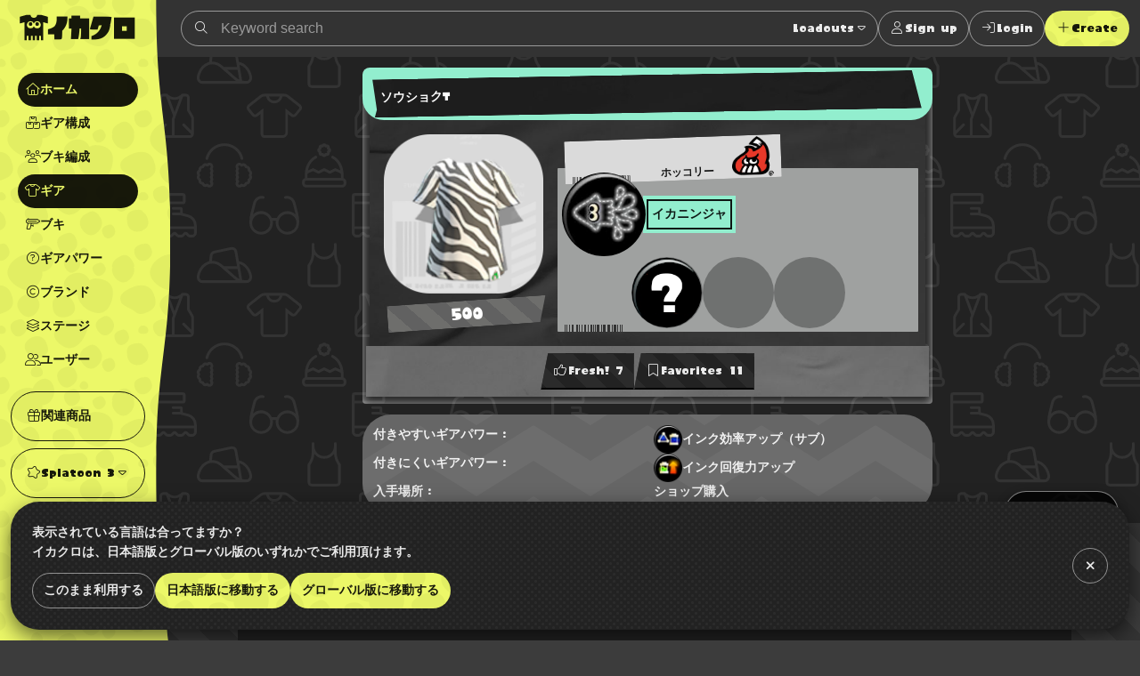

--- FILE ---
content_type: text/html; charset=utf-8
request_url: https://www.ikaclo.jp/3/gears/1156
body_size: 41223
content:
<!doctype html>
<html data-n-head-ssr lang="ja" class="-splat3 -dark" data-n-head="%7B%22lang%22:%7B%22ssr%22:%22ja%22%7D,%22class%22:%7B%22ssr%22:%5B%22-splat3%22,%22-dark%22%5D%7D%7D">
  <head >
    <title>ソウショクT｜スプラトゥーン3のギア｜イカクロ</title><meta data-n-head="ssr" charset="utf-8"><meta data-n-head="ssr" name="viewport" content="width=device-width, initial-scale=1, viewport-fit=cover, maximum-scale=1.0"><meta data-n-head="ssr" data-hid="charset" charset="utf-8"><meta data-n-head="ssr" data-hid="mobile-web-app-capable" name="mobile-web-app-capable" content="yes"><meta data-n-head="ssr" data-hid="apple-mobile-web-app-title" name="apple-mobile-web-app-title" content="イカクロ"><meta data-n-head="ssr" data-hid="author" name="author" content="ikaclo team"><meta data-n-head="ssr" data-hid="description" name="description" content=""><meta data-n-head="ssr" data-hid="og:site_name" property="og:site_name" content="イカクロ"><meta data-n-head="ssr" data-hid="og:type" property="og:type" content="article"><meta data-n-head="ssr" data-hid="og:url" property="og:url" content="https://www.ikaclo.jp/3/gears/1156"><meta data-n-head="ssr" data-hid="og:title" property="og:title" content="ソウショクT｜スプラトゥーン3のギア｜イカクロ"><meta data-n-head="ssr" data-hid="og:description" property="og:description" content=""><meta data-n-head="ssr" data-hid="og:image" property="og:image" content="https://api.ikaclo.ink/images/gears/gear_1156.png?v=2025-07-23T09:03:26.000000Z"><meta data-n-head="ssr" name="twitter:card" content="summary_large_image"><meta data-n-head="ssr" name="twitter:site" content="@ikaclo"><meta data-n-head="ssr" name="twitter:title" content="ソウショクT｜スプラトゥーン3のギア｜イカクロ"><meta data-n-head="ssr" name="twitter:description" content=""><meta data-n-head="ssr" name="twitter:image" content="https://api.ikaclo.ink/images/gears/gear_1156.png?v=2025-07-23T09:03:26.000000Z"><meta data-n-head="ssr" name="thumbnail" content="https://api.ikaclo.ink/images/gears/gear_1156.png?v=2025-07-23T09:03:26.000000Z"><meta data-n-head="ssr" data-hid="date" name="date" content="2025-07-23T18:03:26+09:00"><link data-n-head="ssr" data-hid="shortcut-icon" rel="shortcut icon" href="/images/touch/android-chrome-192x192.png"><link data-n-head="ssr" data-hid="apple-touch-icon" rel="apple-touch-icon" href="/images/touch/apple-touch-icon-180x180.png" sizes="180x180"><link data-n-head="ssr" rel="manifest" href="/_nuxt/manifest.d85c4941.json" data-hid="manifest"><link data-n-head="ssr" rel="canonical" href="https://www.ikaclo.jp/3/gears/1156"><link data-n-head="ssr" rel="alternate" href="https://www.ikaclo.jp/3/gears/1156" hreflang="ja"><link data-n-head="ssr" rel="alternate" href="https://www.ikaclo.com/3/gears/1156" hreflang="en"><script data-n-head="ssr" src="https://kit.fontawesome.com/e5512c9d37.js" crossorigin="anonymous"></script><script data-n-head="ssr" async src="https://platform.twitter.com/widgets.js" charset="utf-8"></script><script data-n-head="ssr" src="https://www.googletagmanager.com/gtag/js?id=UA-1190955-13" async></script><script data-n-head="ssr" data-hid="adsbygoogle-script" defer crossorigin="anonymous" src="//pagead2.googlesyndication.com/pagead/js/adsbygoogle.js?client=ca-pub-1493305528921794"></script><script data-n-head="ssr" async src="https://securepubads.g.doubleclick.net/tag/js/gpt.js"></script><script data-n-head="ssr" data-hid="adsbyadx">
  window.googletag = window.googletag || {cmd: []};
  googletag.cmd.push(function() {
    googletag.pubads().set("page_url", "https://dev.www.ikaclo.jp"); //
    googletag.pubads().enableSingleRequest();
    googletag.pubads().collapseEmptyDivs(); // 空のdivを閉じる
    googletag.enableServices();
  });
</script><script data-n-head="ssr" data-hid="adsbygoogle">
if (!window.__abg_called){
  (window.adsbygoogle = window.adsbygoogle || []);
    adsbygoogle.pauseAdRequests=0;
    adsbygoogle.push({
      google_ad_client: "ca-pub-1493305528921794",
      enable_page_level_ads: true,
      overlays: {bottom: false}
    });
  window.__abg_called = true;
}</script><script data-n-head="ssr" data-hid="nuxt-jsonld--349121c8" type="application/ld+json">[{"@context":"http://schema.org","@type":"BreadcrumbList","itemListElement":[{"@type":"ListItem","position":1,"item":{"@id":"https://www.ikaclo.jp/","name":"イカクロ"}},{"@type":"ListItem","position":2,"item":{"@id":"https://www.ikaclo.jp/3/","name":"スプラトゥーン3"}},{"@type":"ListItem","position":3,"item":{"@id":"https://www.ikaclo.jp/3/gears/","name":"ギア"}},{"@type":"ListItem","position":4,"item":{"@id":"https://www.ikaclo.jp/3/gears/1156","name":"ソウショクT"}}]},{"@context":"http://schema.org","@type":"Article","headline":"ソウショクT","image":["https://api.ikaclo.ink/images/gears/gear_1156.png"],"datePublished":"2022-12-15T15:24:02+09:00","dateModified":"2025-07-23T18:03:26+09:00","author":[{"@type":"Organization","name":"イカクロ","url":"https://www.ikaclo.jp"}],"publisher":{"@type":"Organization","name":"イカクロ","url":"https://www.ikaclo.jp"}}]</script><link rel="preload" href="/_nuxt/838f4fd.js" as="script"><link rel="preload" href="/_nuxt/7ae1af5.js" as="script"><link rel="preload" href="/_nuxt/02ef91d.js" as="script"><link rel="preload" href="/_nuxt/da870c1.js" as="script"><link rel="preload" href="/_nuxt/6e55bdc.js" as="script"><link rel="preload" href="/_nuxt/3ac140b.js" as="script"><link rel="preload" href="/_nuxt/7cf0aba.js" as="script"><style data-vue-ssr-id="1998f766:0 7e56e4e3:0 797fd4c8:0 0a516f46:0 c8a3ac66:0 bd60d528:0 d3d2ddf0:0 678775d6:0 595d495c:0 8e700f6a:0 2205b1c8:0 739a0503:0 19d867d5:0 38618c77:0 3a34e541:0 2846971c:0 fc966044:0 a49c6388:0 288c7aaf:0 265bccb1:0 7d33283a:0 4934d3a0:0 5b5dec10:0 a6ba8ca4:0 25edd3cf:0 6bd69f91:0 295fed94:0 171e8ae0:0 22bbbf4d:0 682c6ce4:0 cc575442:0 0afb0796:0 06769a65:0 80049490:0 54d82731:0 b33ed5ce:0 404145c0:0 3b7fee56:0 2f13c84a:0 ed2ff2ea:0 69f183d4:0 99ad4ad0:0 2e4906b6:0 5b547139:0 a2c7ceca:0 36733e5a:0">:root.-light{--colorTxt:rgba(0,0,0,0.9);--colorBorder:rgba(0,0,0,0.5);--colorBorderSub:rgba(0,0,0,0.25);--colorBg:#fff;--colorBgBrick:#fff;--colorBgEnclosure:#ddd;--colorStripe:#c4c2c0;--colorStripeDark:#bdbbb9}:root.-dark{--colorTxt:hsla(0,0%,100%,0.9);--colorBorder:hsla(0,0%,100%,0.5);--colorBorderSub:hsla(0,0%,100%,0.25);--colorBg:#333;--colorBgBrick:#222;--colorBgEnclosure:#333;--colorStripe:#3c3c3c;--colorStripeDark:#333}@media(prefers-color-scheme:light){:root.-system{--colorTxt:rgba(0,0,0,0.9);--colorBorder:rgba(0,0,0,0.5);--colorBorderSub:rgba(0,0,0,0.25);--colorBg:#fff;--colorBgBrick:#fff;--colorBgEnclosure:#ddd;--colorStripe:#c4c2c0;--colorStripeDark:#bdbbb9}}@media(prefers-color-scheme:dark){:root.-system{--colorTxt:hsla(0,0%,100%,0.9);--colorBorder:hsla(0,0%,100%,0.5);--colorBorderSub:hsla(0,0%,100%,0.25);--colorBg:#333;--colorBgBrick:#222;--colorBgEnclosure:#333;--colorStripe:#3c3c3c;--colorStripeDark:#333}}.-splat1{--colorAccent:#e86417;--colorAccentDarkest:rgba(105,49,17,0.9);--colorAccentDark:rgba(175,82,29,0.9);--colorAccentLight:rgba(247,128,59,0.9);--colorAccentSub:rgba(17,120,238,0.9);--colorAccentSubDark:rgba(24,97,181,0.9);--colorAccentSubLight:rgba(54,146,252,0.9);--colorAccentSubDull:rgba(102,126,153,0.9);--colorWeapon:#6d9e00;--colorHead:#ca4648;--colorClothing:#006ead;--colorShoes:#cb4d00}.-splat2{--colorAccent:#f0287c;--colorAccentDarkest:rgba(92,10,44,0.9);--colorAccentDark:rgba(203,26,100,0.9);--colorAccentLight:rgba(252,79,151,0.9);--colorAccentSub:rgba(38,217,38,0.9);--colorAccentSubDark:rgba(33,217,33,0.9);--colorAccentSubLight:rgba(71,235,71,0.9);--colorAccentSubDull:rgba(102,153,102,0.9);--colorWeapon:#b9cf17;--colorHead:#cc4649;--colorClothing:#47d79a;--colorShoes:#ed7203}.-splat3{--colorAccent:#ecf868;--colorAccentDarkest:rgba(150,162,17,0.9);--colorAccentDark:rgba(221,235,66,0.9);--colorAccentLight:rgba(246,255,148,0.9);--colorAccentSub:rgba(73,36,183,0.9);--colorAccentSubDark:rgba(60,36,132,0.9);--colorAccentSubLight:rgba(89,43,227,0.9);--colorAccentSubDull:rgba(99,88,132,0.9);--colorWeapon:#effe71;--colorHead:#e76869;--colorClothing:#92eece;--colorShoes:#e49767}.-splat1,.-splat2{--bgBubble:url(/common/images/bg_bubble_light.svg)}.-splat3{--bgBubble:url(/common/images/bg_bubble_dark.svg)}@font-face{font-family:"ikamodoki";src:url(/common/font/ikamodoki1_0.ttf)}@font-face{font-family:"paintball";src:url(/common/font/Paintball_Beta_3.ttf)}@font-face{font-family:"paintballNumber";src:url(/common/font/Paintball_Beta_3.ttf);unicode-range:U+0030-0039}.devHeading{margin:0 0 0 -10em;width:10em;font-size:10px;border-bottom:1px solid #000;text-align:right}html{overflow-y:scroll;-webkit-text-size-adjust:100%}a,address,article,aside,audio,b,blockquote,body,button,caption,code,dd,dialog,div,dl,dt,em,fieldset,figure,footer,form,h1,h2,h3,h4,h5,h6,header,hgroup,html,i,img,label,legend,mark,menu,nav,ol,p,pre,q,section,span,strong,sub,sup,table,tbody,td,tfoot,th,thead,time,tr,ul,video{margin:0;padding:0;outline:0;font-style:normal;font-weight:600}article,aside,dialog,figure,footer,header,hgroup,nav,section{display:block}ol li,ul li{list-style:none}table{border-collapse:collapse;border-spacing:0}blockquote,q{quotes:none}a,fieldset,img{border:0}img,input,textarea{vertical-align:middle}input[type=text],textarea{line-height:1.4}button,input{outline:none}button{border:none;background:none;padding:0;margin:0}address,button,caption,dd,dt,h1,h2,h3,h4,h5,h6,li,p,pre,td,th{line-height:1.6;font-size:14px}dd dd,dd dt,dd input,dd li,dd p,dd select,dd textarea,li dd,li dt,li input,li li,li p,li select,li textarea,p input,p select,p textarea,td dd,td dt,td input,td li,td p,td select,td textarea,th dd,th dt,th input,th li,th p,th select,th textarea{font-size:100%}body{font-family:"ヒラギノ角ゴ Pro W3","Hiragino Kaku Gothic Pro","メイリオ",Meiryo,Osaka,"ＭＳ Ｐゴシック","MS PGothic",sans-serif;font-size:10px}a:link,a:visited{text-decoration:none}a:active,a:hover{text-decoration:underline}@media screen and (max-width:800px){a:active,a:hover{text-decoration:none}}input::-moz-placeholder,textarea::-moz-placeholder{color:#ccc}input:-ms-input-placeholder,textarea:-ms-input-placeholder{color:#ccc}input::placeholder,textarea::placeholder{color:#ccc}.platform{display:flex;min-width:320px;min-height:100vh}.platform__header{width:208px}@media screen and (min-width:801px){.platform__header{position:-webkit-sticky;position:sticky;top:0;height:100vh}}.platform__contents{display:flex;flex-direction:column;flex-grow:1;justify-content:space-between}@media screen and (min-width:801px){.platform__contents{width:calc(100% - 74px)}}.platform__contents__mainContents{position:relative;flex:1}.platform__announcements{position:fixed;bottom:0;width:100%}@media screen and (max-width:1024px){.platform__header{width:auto;flex-shrink:0}}@media screen and (max-width:800px){.platform{flex-direction:column;justify-content:space-between}.platform__header{width:auto}}.extraNav{display:block}@media screen and (max-width:800px){.extraNav{display:none}}.floatingActionBtns{position:fixed;right:24px;bottom:24px}@media screen and (max-width:800px){.floatingActionBtns{right:12px;bottom:calc(76px + env(safe-area-inset-bottom))}}.appNav{display:none;position:-webkit-sticky;position:sticky;bottom:0}@media screen and (max-width:800px){.appNav{display:block}}@media screen and (min-width:1025px){.platform__header{margin-right:-16px;z-index:1}.platform:not(.-post) .container{padding-left:16px}}.container{margin:0 auto;max-width:1280px;position:relative}.container.-narrow{max-width:960px}.container.-narrowEx{max-width:640px}@media screen and (max-width:800px){.container.-narrowEx{max-width:none}}.container.-wide{max-width:none}.-dropdown,.-dropdownModal,.balloon__items,.tooltip{z-index:2}.appNav,.floatingActionBtns,.platform__header{z-index:4}.appNav.is-opened{z-index:8}.modal,.platform__announcements{z-index:16}.message{z-index:24}@media screen and (max-width:800px){.-dropdownModal{z-index:16}}.local{background:url(/common/images/bg_monogram.svg) #222 50% repeat;background-size:224px;color:hsla(0,0%,100%,.9);overflow:hidden}.tooltip{display:block;z-index:10000;font-size:12px}.tooltip-inner{background:#000;color:#fff;border-radius:16px;padding:5px 10px 4px}.tooltip-arrow{width:0;height:0;border-style:solid;position:absolute;margin:5px;border-color:#000;z-index:1}.tooltip[x-placement^=top]{margin-bottom:5px}.tooltip[x-placement^=top] .tooltip-arrow{border-width:5px 5px 0;border-left-color:transparent!important;border-right-color:transparent!important;border-bottom-color:transparent!important;bottom:-5px;left:calc(50% - 5px);margin-top:0;margin-bottom:0}.tooltip[x-placement^=bottom]{margin-top:5px}.tooltip[x-placement^=bottom] .tooltip-arrow{border-width:0 5px 5px;border-left-color:transparent!important;border-right-color:transparent!important;border-top-color:transparent!important;top:-5px;left:calc(50% - 5px);margin-top:0;margin-bottom:0}.tooltip[x-placement^=right]{margin-left:5px}.tooltip[x-placement^=right] .tooltip-arrow{border-width:5px 5px 5px 0;border-left-color:transparent!important;border-top-color:transparent!important;border-bottom-color:transparent!important;left:-5px;top:calc(50% - 5px);margin-left:0;margin-right:0}.tooltip[x-placement^=left]{margin-right:5px}.tooltip[x-placement^=left] .tooltip-arrow{border-width:5px 0 5px 5px;border-top-color:transparent!important;border-right-color:transparent!important;border-bottom-color:transparent!important;right:-5px;top:calc(50% - 5px);margin-left:0;margin-right:0}.tooltip.popover .popover-inner{background:#f9f9f9;color:#000;padding:24px;border-radius:5px;box-shadow:0 5px 30px rgba(0,0,0,.1)}.tooltip.popover .popover-arrow{border-color:#f9f9f9}.tooltip[aria-hidden=true]{visibility:hidden;opacity:0;transition:opacity .15s,visibility .15s}.tooltip[aria-hidden=false]{visibility:visible;opacity:1;transition:opacity .15s}.errors{background:var(--colorAccentSub);width:-webkit-fit-content;width:-moz-fit-content;width:fit-content;border-radius:24px;padding:0 12px}.row{display:flex;flex-wrap:wrap}.col.-oneThird{width:33.33%}.col.-twoThird{width:66.66%}.col.-oneFourth{width:25%}.col.-twoFourth{width:50%}.col.-threeFourth{width:75%}.-vSpaceXL{margin-top:40px!important;margin-bottom:40px!important}.-vSpaceL{margin-top:24px!important;margin-bottom:24px!important}.-vSpaceS{margin-top:8px!important;margin-bottom:8px!important}.brick{margin:12px;padding:12px;background:var(--colorBgBrick);border-radius:24px}.brick.-primary{background:url(/common/images/bg_mountain.svg) #666 center 12px repeat}.brick.-primary,.brick.-primary a{color:hsla(0,0%,100%,.9)}.brick.-stack:not(:last-child){margin-top:4px;margin-bottom:4px;border-radius:0}.brick.-stack:last-child{margin-top:4px;border-radius:0 0 24px 24px}@media screen and (max-width:800px){.brick.-stack:last-child{border-radius:0}}.brick.-stickyBottom{position:-webkit-sticky;position:sticky;bottom:0;border:1px solid var(--colorBorderSub);z-index:1;box-shadow:0 4px 8px rgba(0,0,0,.2)}@media screen and (max-width:800px){.brick.-stickyBottom{border-right:none;border-left:none;bottom:calc(64px + env(safe-area-inset-bottom))}}.-narrowEx .brick.-stickyBottom{padding:calc(12px + env(safe-area-inset-bottom))}@media screen and (max-width:800px){.-narrowEx .brick.-stickyBottom{bottom:0}}.brick.-spaceL{padding:40px 0}@media screen and (max-width:800px){.brick{margin:11px 0;padding:1px 0;border-radius:0}}@media screen and (min-width:801px){.row .brick{margin:12px}}@media screen and (max-width:800px){.row>[class^=col]+[class^=col]>.brick{margin-top:0}}.is-notification{position:relative}.is-notification:after{content:"";display:block;position:absolute;width:12px;height:12px;background:var(--colorAccentSub);border-radius:6px;right:0;top:0}body{color:var(--colorTxt);background:var(--colorStripe) 0 0 repeating-linear-gradient(225deg,var(--colorStripe),var(--colorStripe) 24px,var(--colorStripeDark) 0,var(--colorStripeDark) 48px)}body,button{font-family:"paintball","游ゴシック体","Yu Gothic",YuGothic,"ヒラギノ角ゴ Pro W3","Hiragino Kaku Gothic Pro","メイリオ",Meiryo,Osaka,"ＭＳ Ｐゴシック","MS PGothic",Arial,Helvetica,"sans-serif"}a{color:var(--colorAccent)}.-splat3 a{color:var(--colorAccentDark)}.-splat3 .btn:not(:hover):not(:disabled):not(.-ghost):not(.-secondary):not(.-square):not(.-link):not(.-transparent){color:rgba(0,0,0,.9)!important}.-splat3 .platform__header .logo{background:rgba(0,0,0,.9)}.-splat3 .platform__header .logoType{color:rgba(0,0,0,.9)}.-splat3 .platform__header .globalHeader__inner__nav__items.-action,.-splat3 .platform__header .globalHeader__inner__nav__items.-related{border-color:rgba(0,0,0,.9)}.-splat3 .platform__header .globalHeader__inner__nav .-dropdownModal a{color:inherit}.-splat3 .platform__header .globalHeader__inner__nav a{color:rgba(0,0,0,.9)}.-splat3 .platform__header .globalHeader__inner__nav a.is-linkActive,.-splat3 .platform__header .globalHeader__inner__nav a.is-linkExactActive,.-splat3 .platform__header .globalHeader__inner__nav a:hover{color:var(--colorAccent);background:rgba(0,0,0,.9)}@media screen and (min-width:801px){.-splat3 .platform__header .globalHeader__inner__nav a.is-linkActive:hover,.-splat3 .platform__header .globalHeader__inner__nav a.is-linkExactActive:hover{color:var(--colorAccent)}}.-splat3 .platform__header .globalHeader__inner__extraNav .dropdown__btn,.-splat3 .platform__header .globalHeader__inner__nav .dropdown__btn{color:rgba(0,0,0,.9);border-radius:24px}.-splat3 .platform__header .globalHeader__inner__extraNav .dropdown__btn:hover,.-splat3 .platform__header .globalHeader__inner__nav .dropdown__btn:hover{color:var(--colorAccent);background:rgba(0,0,0,.9)}
.nuxt-progress{position:fixed;top:0;left:0;right:0;height:2px;width:0;opacity:1;transition:width .1s,opacity .4s;background-color:#fff;z-index:999999}.nuxt-progress.nuxt-progress-notransition{transition:none}.nuxt-progress-failed{background-color:red}
:root.-light[data-v-7a52f076]{--colorTxt:rgba(0,0,0,0.9);--colorBorder:rgba(0,0,0,0.5);--colorBorderSub:rgba(0,0,0,0.25);--colorBg:#fff;--colorBgBrick:#fff;--colorBgEnclosure:#ddd;--colorStripe:#c4c2c0;--colorStripeDark:#bdbbb9}:root.-dark[data-v-7a52f076]{--colorTxt:hsla(0,0%,100%,0.9);--colorBorder:hsla(0,0%,100%,0.5);--colorBorderSub:hsla(0,0%,100%,0.25);--colorBg:#333;--colorBgBrick:#222;--colorBgEnclosure:#333;--colorStripe:#3c3c3c;--colorStripeDark:#333}@media(prefers-color-scheme:light){:root.-system[data-v-7a52f076]{--colorTxt:rgba(0,0,0,0.9);--colorBorder:rgba(0,0,0,0.5);--colorBorderSub:rgba(0,0,0,0.25);--colorBg:#fff;--colorBgBrick:#fff;--colorBgEnclosure:#ddd;--colorStripe:#c4c2c0;--colorStripeDark:#bdbbb9}}@media(prefers-color-scheme:dark){:root.-system[data-v-7a52f076]{--colorTxt:hsla(0,0%,100%,0.9);--colorBorder:hsla(0,0%,100%,0.5);--colorBorderSub:hsla(0,0%,100%,0.25);--colorBg:#333;--colorBgBrick:#222;--colorBgEnclosure:#333;--colorStripe:#3c3c3c;--colorStripeDark:#333}}.-splat1[data-v-7a52f076]{--colorAccent:#e86417;--colorAccentDarkest:rgba(105,49,17,0.9);--colorAccentDark:rgba(175,82,29,0.9);--colorAccentLight:rgba(247,128,59,0.9);--colorAccentSub:rgba(17,120,238,0.9);--colorAccentSubDark:rgba(24,97,181,0.9);--colorAccentSubLight:rgba(54,146,252,0.9);--colorAccentSubDull:rgba(102,126,153,0.9);--colorWeapon:#6d9e00;--colorHead:#ca4648;--colorClothing:#006ead;--colorShoes:#cb4d00}.-splat2[data-v-7a52f076]{--colorAccent:#f0287c;--colorAccentDarkest:rgba(92,10,44,0.9);--colorAccentDark:rgba(203,26,100,0.9);--colorAccentLight:rgba(252,79,151,0.9);--colorAccentSub:rgba(38,217,38,0.9);--colorAccentSubDark:rgba(33,217,33,0.9);--colorAccentSubLight:rgba(71,235,71,0.9);--colorAccentSubDull:rgba(102,153,102,0.9);--colorWeapon:#b9cf17;--colorHead:#cc4649;--colorClothing:#47d79a;--colorShoes:#ed7203}.-splat3[data-v-7a52f076]{--colorAccent:#ecf868;--colorAccentDarkest:rgba(150,162,17,0.9);--colorAccentDark:rgba(221,235,66,0.9);--colorAccentLight:rgba(246,255,148,0.9);--colorAccentSub:rgba(73,36,183,0.9);--colorAccentSubDark:rgba(60,36,132,0.9);--colorAccentSubLight:rgba(89,43,227,0.9);--colorAccentSubDull:rgba(99,88,132,0.9);--colorWeapon:#effe71;--colorHead:#e76869;--colorClothing:#92eece;--colorShoes:#e49767}.-splat1[data-v-7a52f076],.-splat2[data-v-7a52f076]{--bgBubble:url(/common/images/bg_bubble_light.svg)}.-splat3[data-v-7a52f076]{--bgBubble:url(/common/images/bg_bubble_dark.svg)}#im_panel_top[data-v-7a52f076]{position:-webkit-sticky;position:sticky;top:0;left:0;right:0;background:#fff;z-index:99998;text-align:center;transform:translateZ(0);filter:drop-shadow(0 4px 8px rgba(0,0,0,.2))}.btn_parts_sp_top[data-v-7a52f076]{font-family:Arial;width:64px;height:32px;margin:0;padding:0;position:absolute;bottom:0;right:0;cursor:pointer;border:none;background:#fff;display:flex;justify-content:center;align-items:center;border-radius:0 0 8px 8px;transform:translateY(100%)}@media screen and (min-width:599px){#im_panel_top[data-v-7a52f076]{display:none}}
:root.-light[data-v-055de3c2]{--colorTxt:rgba(0,0,0,0.9);--colorBorder:rgba(0,0,0,0.5);--colorBorderSub:rgba(0,0,0,0.25);--colorBg:#fff;--colorBgBrick:#fff;--colorBgEnclosure:#ddd;--colorStripe:#c4c2c0;--colorStripeDark:#bdbbb9}:root.-dark[data-v-055de3c2]{--colorTxt:hsla(0,0%,100%,0.9);--colorBorder:hsla(0,0%,100%,0.5);--colorBorderSub:hsla(0,0%,100%,0.25);--colorBg:#333;--colorBgBrick:#222;--colorBgEnclosure:#333;--colorStripe:#3c3c3c;--colorStripeDark:#333}@media(prefers-color-scheme:light){:root.-system[data-v-055de3c2]{--colorTxt:rgba(0,0,0,0.9);--colorBorder:rgba(0,0,0,0.5);--colorBorderSub:rgba(0,0,0,0.25);--colorBg:#fff;--colorBgBrick:#fff;--colorBgEnclosure:#ddd;--colorStripe:#c4c2c0;--colorStripeDark:#bdbbb9}}@media(prefers-color-scheme:dark){:root.-system[data-v-055de3c2]{--colorTxt:hsla(0,0%,100%,0.9);--colorBorder:hsla(0,0%,100%,0.5);--colorBorderSub:hsla(0,0%,100%,0.25);--colorBg:#333;--colorBgBrick:#222;--colorBgEnclosure:#333;--colorStripe:#3c3c3c;--colorStripeDark:#333}}.-splat1[data-v-055de3c2]{--colorAccent:#e86417;--colorAccentDarkest:rgba(105,49,17,0.9);--colorAccentDark:rgba(175,82,29,0.9);--colorAccentLight:rgba(247,128,59,0.9);--colorAccentSub:rgba(17,120,238,0.9);--colorAccentSubDark:rgba(24,97,181,0.9);--colorAccentSubLight:rgba(54,146,252,0.9);--colorAccentSubDull:rgba(102,126,153,0.9);--colorWeapon:#6d9e00;--colorHead:#ca4648;--colorClothing:#006ead;--colorShoes:#cb4d00}.-splat2[data-v-055de3c2]{--colorAccent:#f0287c;--colorAccentDarkest:rgba(92,10,44,0.9);--colorAccentDark:rgba(203,26,100,0.9);--colorAccentLight:rgba(252,79,151,0.9);--colorAccentSub:rgba(38,217,38,0.9);--colorAccentSubDark:rgba(33,217,33,0.9);--colorAccentSubLight:rgba(71,235,71,0.9);--colorAccentSubDull:rgba(102,153,102,0.9);--colorWeapon:#b9cf17;--colorHead:#cc4649;--colorClothing:#47d79a;--colorShoes:#ed7203}.-splat3[data-v-055de3c2]{--colorAccent:#ecf868;--colorAccentDarkest:rgba(150,162,17,0.9);--colorAccentDark:rgba(221,235,66,0.9);--colorAccentLight:rgba(246,255,148,0.9);--colorAccentSub:rgba(73,36,183,0.9);--colorAccentSubDark:rgba(60,36,132,0.9);--colorAccentSubLight:rgba(89,43,227,0.9);--colorAccentSubDull:rgba(99,88,132,0.9);--colorWeapon:#effe71;--colorHead:#e76869;--colorClothing:#92eece;--colorShoes:#e49767}.-splat1[data-v-055de3c2],.-splat2[data-v-055de3c2]{--bgBubble:url(/common/images/bg_bubble_light.svg)}.-splat3[data-v-055de3c2]{--bgBubble:url(/common/images/bg_bubble_dark.svg)}.globalHeader[data-v-055de3c2]{position:relative}@media screen and (min-width:801px){.globalHeader[data-v-055de3c2]{height:100vh}}.globalHeader__inner[data-v-055de3c2]{position:relative;z-index:1}@media screen and (min-width:1025px){.globalHeader__inner[data-v-055de3c2]{padding-right:16px}}@media screen and (min-width:801px){.globalHeader__inner[data-v-055de3c2]{display:flex;align-items:center;flex-direction:column}}.globalHeader__inner__logo[data-v-055de3c2]{color:hsla(0,0%,100%,.9);padding:12px;text-align:center}.globalHeader__inner__logo a[data-v-055de3c2]{display:flex;grid-gap:4px;gap:4px;align-items:baseline}.globalHeader__inner__logo[data-v-055de3c2]:only-child{width:100%;text-align:center}.globalHeader__inner__extraNav[data-v-055de3c2],.globalHeader__inner__nav[data-v-055de3c2]{width:-webkit-max-content;width:-moz-max-content;width:max-content}.globalHeader__inner__extraNav__items__item>a[data-v-055de3c2],.globalHeader__inner__nav__items__item>a[data-v-055de3c2]{display:flex;color:hsla(0,0%,100%,.9);align-items:center;padding:8px;border-radius:32px}.globalHeader__inner__extraNav__items__item>a[data-v-055de3c2]:hover,.globalHeader__inner__nav__items__item>a[data-v-055de3c2]:hover{text-decoration:none;background:hsla(0,0%,100%,.9);color:var(--colorAccent)}.globalHeader__inner__extraNav__items__item>a.is-linkActive[data-v-055de3c2],.globalHeader__inner__extraNav__items__item>a.is-linkExactActive[data-v-055de3c2],.globalHeader__inner__nav__items__item>a.is-linkActive[data-v-055de3c2],.globalHeader__inner__nav__items__item>a.is-linkExactActive[data-v-055de3c2]{background:hsla(0,0%,100%,.9);color:var(--colorAccent)}@media screen and (min-width:801px){.globalHeader__inner__extraNav__items__item>a.is-linkActive[data-v-055de3c2]:hover,.globalHeader__inner__extraNav__items__item>a.is-linkExactActive[data-v-055de3c2]:hover,.globalHeader__inner__nav__items__item>a.is-linkActive[data-v-055de3c2]:hover,.globalHeader__inner__nav__items__item>a.is-linkExactActive[data-v-055de3c2]:hover{color:var(--colorAccent)}}.globalHeader__inner__nav__items[data-v-055de3c2]{display:flex;flex-direction:column;grid-gap:4px;gap:4px;margin:8px;padding:8px;border-radius:32px}.globalHeader__inner__nav__items.-action[data-v-055de3c2],.globalHeader__inner__nav__items.-related[data-v-055de3c2]{border:1px solid #fff}.globalHeader__inner__nav__items[data-v-055de3c2]  .dropdown__btn{padding:8px;border-radius:24px}.globalHeader__inner__nav__items[data-v-055de3c2]  .dropdown__btn:hover{background:hsla(0,0%,100%,.9);color:var(--colorAccent)}.globalHeader__inner__extraNav[data-v-055de3c2]{display:none}@media screen and (max-width:1024px){.globalHeader__inner__logo[data-v-055de3c2]  .logoType{display:none}.globalHeader__inner__nav__items__item[data-v-055de3c2]  .dropdown__btn,.globalHeader__inner__nav__items__item>a[data-v-055de3c2]{justify-content:center;padding:0;width:40px;height:40px}.globalHeader__inner__nav__items__item__label[data-v-055de3c2]{display:none}.globalHeader__inner__nav__items__item[data-v-055de3c2]  .dropdown__btn{display:flex;align-items:center}}@media screen and (max-width:800px){.globalHeader__inner[data-v-055de3c2]{display:flex;align-items:center}.globalHeader__inner__logo[data-v-055de3c2]  .logoType{display:inline-block}.globalHeader__inner__nav[data-v-055de3c2]{display:none}.globalHeader__inner__extraNav[data-v-055de3c2]{display:block;flex:1;margin:4px}.globalHeader__inner__extraNav>ul[data-v-055de3c2]{display:flex;align-items:center;grid-gap:8px;gap:8px;justify-content:right}.globalHeader__inner__extraNav>ul[data-v-055de3c2]  .dropdown__btn{padding:8px}}.globalHeader[data-v-055de3c2]:after{background:var(--colorAccent) var(--bgBubble);content:"";position:absolute;top:0;right:0;bottom:0;left:0;z-index:0}@media screen and (min-width:1025px){.globalHeader[data-v-055de3c2]:after{mask-image:url(/common/images/mask_wave_vertical.svg);mask-repeat:repeat-y;mask-position:right top;mask-size:auto auto;-webkit-mask-image:url(/common/images/mask_wave_vertical.svg);-webkit-mask-repeat:repeat-y;-webkit-mask-position:right top;-webkit-mask-size:auto auto}}
:root.-light[data-v-0c36ed36]{--colorTxt:rgba(0,0,0,0.9);--colorBorder:rgba(0,0,0,0.5);--colorBorderSub:rgba(0,0,0,0.25);--colorBg:#fff;--colorBgBrick:#fff;--colorBgEnclosure:#ddd;--colorStripe:#c4c2c0;--colorStripeDark:#bdbbb9}:root.-dark[data-v-0c36ed36]{--colorTxt:hsla(0,0%,100%,0.9);--colorBorder:hsla(0,0%,100%,0.5);--colorBorderSub:hsla(0,0%,100%,0.25);--colorBg:#333;--colorBgBrick:#222;--colorBgEnclosure:#333;--colorStripe:#3c3c3c;--colorStripeDark:#333}@media(prefers-color-scheme:light){:root.-system[data-v-0c36ed36]{--colorTxt:rgba(0,0,0,0.9);--colorBorder:rgba(0,0,0,0.5);--colorBorderSub:rgba(0,0,0,0.25);--colorBg:#fff;--colorBgBrick:#fff;--colorBgEnclosure:#ddd;--colorStripe:#c4c2c0;--colorStripeDark:#bdbbb9}}@media(prefers-color-scheme:dark){:root.-system[data-v-0c36ed36]{--colorTxt:hsla(0,0%,100%,0.9);--colorBorder:hsla(0,0%,100%,0.5);--colorBorderSub:hsla(0,0%,100%,0.25);--colorBg:#333;--colorBgBrick:#222;--colorBgEnclosure:#333;--colorStripe:#3c3c3c;--colorStripeDark:#333}}.-splat1[data-v-0c36ed36]{--colorAccent:#e86417;--colorAccentDarkest:rgba(105,49,17,0.9);--colorAccentDark:rgba(175,82,29,0.9);--colorAccentLight:rgba(247,128,59,0.9);--colorAccentSub:rgba(17,120,238,0.9);--colorAccentSubDark:rgba(24,97,181,0.9);--colorAccentSubLight:rgba(54,146,252,0.9);--colorAccentSubDull:rgba(102,126,153,0.9);--colorWeapon:#6d9e00;--colorHead:#ca4648;--colorClothing:#006ead;--colorShoes:#cb4d00}.-splat2[data-v-0c36ed36]{--colorAccent:#f0287c;--colorAccentDarkest:rgba(92,10,44,0.9);--colorAccentDark:rgba(203,26,100,0.9);--colorAccentLight:rgba(252,79,151,0.9);--colorAccentSub:rgba(38,217,38,0.9);--colorAccentSubDark:rgba(33,217,33,0.9);--colorAccentSubLight:rgba(71,235,71,0.9);--colorAccentSubDull:rgba(102,153,102,0.9);--colorWeapon:#b9cf17;--colorHead:#cc4649;--colorClothing:#47d79a;--colorShoes:#ed7203}.-splat3[data-v-0c36ed36]{--colorAccent:#ecf868;--colorAccentDarkest:rgba(150,162,17,0.9);--colorAccentDark:rgba(221,235,66,0.9);--colorAccentLight:rgba(246,255,148,0.9);--colorAccentSub:rgba(73,36,183,0.9);--colorAccentSubDark:rgba(60,36,132,0.9);--colorAccentSubLight:rgba(89,43,227,0.9);--colorAccentSubDull:rgba(99,88,132,0.9);--colorWeapon:#effe71;--colorHead:#e76869;--colorClothing:#92eece;--colorShoes:#e49767}.-splat1[data-v-0c36ed36],.-splat2[data-v-0c36ed36]{--bgBubble:url(/common/images/bg_bubble_light.svg)}.-splat3[data-v-0c36ed36]{--bgBubble:url(/common/images/bg_bubble_dark.svg)}.logo[data-v-0c36ed36]{display:inline-block;background:hsla(0,0%,100%,.9);line-height:1;width:32px;height:32px;mask-image:url(/common/images/mask_logo.svg);mask-repeat:no-repeat;mask-position:center center;mask-size:32px 32px;-webkit-mask-image:url(/common/images/mask_logo.svg);-webkit-mask-repeat:no-repeat;-webkit-mask-position:center center;-webkit-mask-size:32px 32px}
:root.-light[data-v-04a984dc]{--colorTxt:rgba(0,0,0,0.9);--colorBorder:rgba(0,0,0,0.5);--colorBorderSub:rgba(0,0,0,0.25);--colorBg:#fff;--colorBgBrick:#fff;--colorBgEnclosure:#ddd;--colorStripe:#c4c2c0;--colorStripeDark:#bdbbb9}:root.-dark[data-v-04a984dc]{--colorTxt:hsla(0,0%,100%,0.9);--colorBorder:hsla(0,0%,100%,0.5);--colorBorderSub:hsla(0,0%,100%,0.25);--colorBg:#333;--colorBgBrick:#222;--colorBgEnclosure:#333;--colorStripe:#3c3c3c;--colorStripeDark:#333}@media(prefers-color-scheme:light){:root.-system[data-v-04a984dc]{--colorTxt:rgba(0,0,0,0.9);--colorBorder:rgba(0,0,0,0.5);--colorBorderSub:rgba(0,0,0,0.25);--colorBg:#fff;--colorBgBrick:#fff;--colorBgEnclosure:#ddd;--colorStripe:#c4c2c0;--colorStripeDark:#bdbbb9}}@media(prefers-color-scheme:dark){:root.-system[data-v-04a984dc]{--colorTxt:hsla(0,0%,100%,0.9);--colorBorder:hsla(0,0%,100%,0.5);--colorBorderSub:hsla(0,0%,100%,0.25);--colorBg:#333;--colorBgBrick:#222;--colorBgEnclosure:#333;--colorStripe:#3c3c3c;--colorStripeDark:#333}}.-splat1[data-v-04a984dc]{--colorAccent:#e86417;--colorAccentDarkest:rgba(105,49,17,0.9);--colorAccentDark:rgba(175,82,29,0.9);--colorAccentLight:rgba(247,128,59,0.9);--colorAccentSub:rgba(17,120,238,0.9);--colorAccentSubDark:rgba(24,97,181,0.9);--colorAccentSubLight:rgba(54,146,252,0.9);--colorAccentSubDull:rgba(102,126,153,0.9);--colorWeapon:#6d9e00;--colorHead:#ca4648;--colorClothing:#006ead;--colorShoes:#cb4d00}.-splat2[data-v-04a984dc]{--colorAccent:#f0287c;--colorAccentDarkest:rgba(92,10,44,0.9);--colorAccentDark:rgba(203,26,100,0.9);--colorAccentLight:rgba(252,79,151,0.9);--colorAccentSub:rgba(38,217,38,0.9);--colorAccentSubDark:rgba(33,217,33,0.9);--colorAccentSubLight:rgba(71,235,71,0.9);--colorAccentSubDull:rgba(102,153,102,0.9);--colorWeapon:#b9cf17;--colorHead:#cc4649;--colorClothing:#47d79a;--colorShoes:#ed7203}.-splat3[data-v-04a984dc]{--colorAccent:#ecf868;--colorAccentDarkest:rgba(150,162,17,0.9);--colorAccentDark:rgba(221,235,66,0.9);--colorAccentLight:rgba(246,255,148,0.9);--colorAccentSub:rgba(73,36,183,0.9);--colorAccentSubDark:rgba(60,36,132,0.9);--colorAccentSubLight:rgba(89,43,227,0.9);--colorAccentSubDull:rgba(99,88,132,0.9);--colorWeapon:#effe71;--colorHead:#e76869;--colorClothing:#92eece;--colorShoes:#e49767}.-splat1[data-v-04a984dc],.-splat2[data-v-04a984dc]{--bgBubble:url(/common/images/bg_bubble_light.svg)}.-splat3[data-v-04a984dc]{--bgBubble:url(/common/images/bg_bubble_dark.svg)}.logoType[data-v-04a984dc]{color:hsla(0,0%,100%,.9);font-family:"ikamodoki","paintball";letter-spacing:.04em;line-height:1;font-size:32px}.logoType.-global[data-v-04a984dc]{letter-spacing:0;font-size:38px;vertical-align:3px}
:root.-light[data-v-960af2a2]{--colorTxt:rgba(0,0,0,0.9);--colorBorder:rgba(0,0,0,0.5);--colorBorderSub:rgba(0,0,0,0.25);--colorBg:#fff;--colorBgBrick:#fff;--colorBgEnclosure:#ddd;--colorStripe:#c4c2c0;--colorStripeDark:#bdbbb9}:root.-dark[data-v-960af2a2]{--colorTxt:hsla(0,0%,100%,0.9);--colorBorder:hsla(0,0%,100%,0.5);--colorBorderSub:hsla(0,0%,100%,0.25);--colorBg:#333;--colorBgBrick:#222;--colorBgEnclosure:#333;--colorStripe:#3c3c3c;--colorStripeDark:#333}@media(prefers-color-scheme:light){:root.-system[data-v-960af2a2]{--colorTxt:rgba(0,0,0,0.9);--colorBorder:rgba(0,0,0,0.5);--colorBorderSub:rgba(0,0,0,0.25);--colorBg:#fff;--colorBgBrick:#fff;--colorBgEnclosure:#ddd;--colorStripe:#c4c2c0;--colorStripeDark:#bdbbb9}}@media(prefers-color-scheme:dark){:root.-system[data-v-960af2a2]{--colorTxt:hsla(0,0%,100%,0.9);--colorBorder:hsla(0,0%,100%,0.5);--colorBorderSub:hsla(0,0%,100%,0.25);--colorBg:#333;--colorBgBrick:#222;--colorBgEnclosure:#333;--colorStripe:#3c3c3c;--colorStripeDark:#333}}.-splat1[data-v-960af2a2]{--colorAccent:#e86417;--colorAccentDarkest:rgba(105,49,17,0.9);--colorAccentDark:rgba(175,82,29,0.9);--colorAccentLight:rgba(247,128,59,0.9);--colorAccentSub:rgba(17,120,238,0.9);--colorAccentSubDark:rgba(24,97,181,0.9);--colorAccentSubLight:rgba(54,146,252,0.9);--colorAccentSubDull:rgba(102,126,153,0.9);--colorWeapon:#6d9e00;--colorHead:#ca4648;--colorClothing:#006ead;--colorShoes:#cb4d00}.-splat2[data-v-960af2a2]{--colorAccent:#f0287c;--colorAccentDarkest:rgba(92,10,44,0.9);--colorAccentDark:rgba(203,26,100,0.9);--colorAccentLight:rgba(252,79,151,0.9);--colorAccentSub:rgba(38,217,38,0.9);--colorAccentSubDark:rgba(33,217,33,0.9);--colorAccentSubLight:rgba(71,235,71,0.9);--colorAccentSubDull:rgba(102,153,102,0.9);--colorWeapon:#b9cf17;--colorHead:#cc4649;--colorClothing:#47d79a;--colorShoes:#ed7203}.-splat3[data-v-960af2a2]{--colorAccent:#ecf868;--colorAccentDarkest:rgba(150,162,17,0.9);--colorAccentDark:rgba(221,235,66,0.9);--colorAccentLight:rgba(246,255,148,0.9);--colorAccentSub:rgba(73,36,183,0.9);--colorAccentSubDark:rgba(60,36,132,0.9);--colorAccentSubLight:rgba(89,43,227,0.9);--colorAccentSubDull:rgba(99,88,132,0.9);--colorWeapon:#effe71;--colorHead:#e76869;--colorClothing:#92eece;--colorShoes:#e49767}.-splat1[data-v-960af2a2],.-splat2[data-v-960af2a2]{--bgBubble:url(/common/images/bg_bubble_light.svg)}.-splat3[data-v-960af2a2]{--bgBubble:url(/common/images/bg_bubble_dark.svg)}.icon[data-v-960af2a2]{display:inline-flex;align-items:baseline;grid-gap:4px;gap:4px}.icon.-spaceL[data-v-960af2a2]{grid-gap:12px;gap:12px}.icon.-column[data-v-960af2a2],.icon.is-onlyIcon[data-v-960af2a2]{align-items:center}.icon.-column[data-v-960af2a2]{flex-direction:column}
:root.-light[data-v-4b424a59]{--colorTxt:rgba(0,0,0,0.9);--colorBorder:rgba(0,0,0,0.5);--colorBorderSub:rgba(0,0,0,0.25);--colorBg:#fff;--colorBgBrick:#fff;--colorBgEnclosure:#ddd;--colorStripe:#c4c2c0;--colorStripeDark:#bdbbb9}:root.-dark[data-v-4b424a59]{--colorTxt:hsla(0,0%,100%,0.9);--colorBorder:hsla(0,0%,100%,0.5);--colorBorderSub:hsla(0,0%,100%,0.25);--colorBg:#333;--colorBgBrick:#222;--colorBgEnclosure:#333;--colorStripe:#3c3c3c;--colorStripeDark:#333}@media(prefers-color-scheme:light){:root.-system[data-v-4b424a59]{--colorTxt:rgba(0,0,0,0.9);--colorBorder:rgba(0,0,0,0.5);--colorBorderSub:rgba(0,0,0,0.25);--colorBg:#fff;--colorBgBrick:#fff;--colorBgEnclosure:#ddd;--colorStripe:#c4c2c0;--colorStripeDark:#bdbbb9}}@media(prefers-color-scheme:dark){:root.-system[data-v-4b424a59]{--colorTxt:hsla(0,0%,100%,0.9);--colorBorder:hsla(0,0%,100%,0.5);--colorBorderSub:hsla(0,0%,100%,0.25);--colorBg:#333;--colorBgBrick:#222;--colorBgEnclosure:#333;--colorStripe:#3c3c3c;--colorStripeDark:#333}}.-splat1[data-v-4b424a59]{--colorAccent:#e86417;--colorAccentDarkest:rgba(105,49,17,0.9);--colorAccentDark:rgba(175,82,29,0.9);--colorAccentLight:rgba(247,128,59,0.9);--colorAccentSub:rgba(17,120,238,0.9);--colorAccentSubDark:rgba(24,97,181,0.9);--colorAccentSubLight:rgba(54,146,252,0.9);--colorAccentSubDull:rgba(102,126,153,0.9);--colorWeapon:#6d9e00;--colorHead:#ca4648;--colorClothing:#006ead;--colorShoes:#cb4d00}.-splat2[data-v-4b424a59]{--colorAccent:#f0287c;--colorAccentDarkest:rgba(92,10,44,0.9);--colorAccentDark:rgba(203,26,100,0.9);--colorAccentLight:rgba(252,79,151,0.9);--colorAccentSub:rgba(38,217,38,0.9);--colorAccentSubDark:rgba(33,217,33,0.9);--colorAccentSubLight:rgba(71,235,71,0.9);--colorAccentSubDull:rgba(102,153,102,0.9);--colorWeapon:#b9cf17;--colorHead:#cc4649;--colorClothing:#47d79a;--colorShoes:#ed7203}.-splat3[data-v-4b424a59]{--colorAccent:#ecf868;--colorAccentDarkest:rgba(150,162,17,0.9);--colorAccentDark:rgba(221,235,66,0.9);--colorAccentLight:rgba(246,255,148,0.9);--colorAccentSub:rgba(73,36,183,0.9);--colorAccentSubDark:rgba(60,36,132,0.9);--colorAccentSubLight:rgba(89,43,227,0.9);--colorAccentSubDull:rgba(99,88,132,0.9);--colorWeapon:#effe71;--colorHead:#e76869;--colorClothing:#92eece;--colorShoes:#e49767}.-splat1[data-v-4b424a59],.-splat2[data-v-4b424a59]{--bgBubble:url(/common/images/bg_bubble_light.svg)}.-splat3[data-v-4b424a59]{--bgBubble:url(/common/images/bg_bubble_dark.svg)}.dropdown[data-v-4b424a59]{position:relative}.dropdown__btn[data-v-4b424a59]{cursor:pointer}.dropdown__contents[data-v-4b424a59]{position:absolute;white-space:nowrap;left:0;overflow:hidden;min-width:100%;background:#000;background-image:url(/common/images/bg_dots_w.svg);background-size:8px;border-radius:24px;box-shadow:0 4px 12px rgba(0,0,0,.4)}.dropdown__contents__inner[data-v-4b424a59]{overflow-y:auto;max-height:50vh}.dropdown__contents__actionBtns[data-v-4b424a59]{border-top:1px solid var(--colorBorderSub);padding:24px 12px}@media screen and (min-width:801px){.dropdown__contents__actionBtns[data-v-4b424a59]{display:none}}.dropdown.-adaptive .dropdown__contents__actionBtns[data-v-4b424a59]{display:none}@media screen and (max-width:800px){.dropdown:not(.-adaptive) .dropdown__contents[data-v-4b424a59]{box-shadow:0 8px 24px rgba(0,0,0,.6);position:fixed;bottom:0;right:0;left:0;border-radius:24px 24px 0 0;padding-bottom:env(safe-area-inset-bottom)}.dropdown:not(.-adaptive) .dropdown__contents__inner[data-v-4b424a59]{max-height:60vh}}@media screen and (min-width:801px){.dropdown__contents.-bottom.is-offsettedRight[data-v-4b424a59]{right:0;left:auto}.dropdown__contents.-left[data-v-4b424a59]{right:100%;left:auto;top:0}.dropdown__contents.-left.is-offsettedBottom[data-v-4b424a59]{top:auto;bottom:0}}.dropdown.-adaptive .dropdown__contents.-bottom.is-offsettedRight[data-v-4b424a59]{right:0;left:auto}.dropdown.-adaptive .dropdown__contents.-left[data-v-4b424a59]{right:100%;left:auto;top:0}.dropdown.-adaptive .dropdown__contents.-left.is-offsettedBottom[data-v-4b424a59]{top:auto;bottom:0}.dropdown__contents[data-v-4b424a59]  .dropdown__contents__inner ul+ul{border-top:1px solid var(--colorBorderSub)}.dropdown__contents[data-v-4b424a59]  .dropdown__contents__inner ul{padding:8px 0}.dropdown__contents[data-v-4b424a59]  .dropdown__contents__inner ul>li>div{padding:8px 12px;font-size:12px}@media screen and (max-width:800px){.dropdown__contents[data-v-4b424a59]  .dropdown__contents__inner ul>li{font-size:16px}}.dropdown__contents[data-v-4b424a59]  .btn.-link,.dropdown__contents[data-v-4b424a59]  a{display:block;width:100%;box-sizing:border-box;color:hsla(0,0%,100%,.9);padding:8px 12px;text-align:left}@media screen and (max-width:800px){.dropdown__contents[data-v-4b424a59]  .btn.-link,.dropdown__contents[data-v-4b424a59]  a{padding:12px}}.dropdown__contents[data-v-4b424a59]  .btn.-link:not(span):hover,.dropdown__contents[data-v-4b424a59]  a:not(span):hover{color:var(--colorAccent);text-decoration:none;background-color:rgba(0,0,0,.2)}@media screen and (max-width:800px){.dropdown:not(.-adaptive) .dropdown__bg[data-v-4b424a59]{position:fixed;top:0;right:0;bottom:0;left:0;background:rgba(0,0,0,.5);-webkit-backdrop-filter:blur(1px);backdrop-filter:blur(1px)}}.dropdown.-unlimited .dropdown__contents__inner[data-v-4b424a59]{max-height:none}@media screen and (max-width:800px){.dropdown:not(.-adaptive) .v-enter-active[data-v-4b424a59],.dropdown:not(.-adaptive) .v-leave-active[data-v-4b424a59]{transition:all .25s}.dropdown:not(.-adaptive) .v-enter-active .dropdown__contents[data-v-4b424a59],.dropdown:not(.-adaptive) .v-leave-active .dropdown__contents[data-v-4b424a59]{transition:transform .25s}.dropdown:not(.-adaptive) .v-enter-active .dropdown__bg[data-v-4b424a59],.dropdown:not(.-adaptive) .v-leave-active .dropdown__bg[data-v-4b424a59]{transition:opacity .25s}.dropdown:not(.-adaptive) .v-enter .dropdown__contents[data-v-4b424a59],.dropdown:not(.-adaptive) .v-leave-to .dropdown__contents[data-v-4b424a59]{transform:translateY(100%)}.dropdown:not(.-adaptive) .v-enter .dropdown__bg[data-v-4b424a59],.dropdown:not(.-adaptive) .v-leave-to .dropdown__bg[data-v-4b424a59]{opacity:0}}
:root.-light[data-v-1b86710d]{--colorTxt:rgba(0,0,0,0.9);--colorBorder:rgba(0,0,0,0.5);--colorBorderSub:rgba(0,0,0,0.25);--colorBg:#fff;--colorBgBrick:#fff;--colorBgEnclosure:#ddd;--colorStripe:#c4c2c0;--colorStripeDark:#bdbbb9}:root.-dark[data-v-1b86710d]{--colorTxt:hsla(0,0%,100%,0.9);--colorBorder:hsla(0,0%,100%,0.5);--colorBorderSub:hsla(0,0%,100%,0.25);--colorBg:#333;--colorBgBrick:#222;--colorBgEnclosure:#333;--colorStripe:#3c3c3c;--colorStripeDark:#333}@media(prefers-color-scheme:light){:root.-system[data-v-1b86710d]{--colorTxt:rgba(0,0,0,0.9);--colorBorder:rgba(0,0,0,0.5);--colorBorderSub:rgba(0,0,0,0.25);--colorBg:#fff;--colorBgBrick:#fff;--colorBgEnclosure:#ddd;--colorStripe:#c4c2c0;--colorStripeDark:#bdbbb9}}@media(prefers-color-scheme:dark){:root.-system[data-v-1b86710d]{--colorTxt:hsla(0,0%,100%,0.9);--colorBorder:hsla(0,0%,100%,0.5);--colorBorderSub:hsla(0,0%,100%,0.25);--colorBg:#333;--colorBgBrick:#222;--colorBgEnclosure:#333;--colorStripe:#3c3c3c;--colorStripeDark:#333}}.-splat1[data-v-1b86710d]{--colorAccent:#e86417;--colorAccentDarkest:rgba(105,49,17,0.9);--colorAccentDark:rgba(175,82,29,0.9);--colorAccentLight:rgba(247,128,59,0.9);--colorAccentSub:rgba(17,120,238,0.9);--colorAccentSubDark:rgba(24,97,181,0.9);--colorAccentSubLight:rgba(54,146,252,0.9);--colorAccentSubDull:rgba(102,126,153,0.9);--colorWeapon:#6d9e00;--colorHead:#ca4648;--colorClothing:#006ead;--colorShoes:#cb4d00}.-splat2[data-v-1b86710d]{--colorAccent:#f0287c;--colorAccentDarkest:rgba(92,10,44,0.9);--colorAccentDark:rgba(203,26,100,0.9);--colorAccentLight:rgba(252,79,151,0.9);--colorAccentSub:rgba(38,217,38,0.9);--colorAccentSubDark:rgba(33,217,33,0.9);--colorAccentSubLight:rgba(71,235,71,0.9);--colorAccentSubDull:rgba(102,153,102,0.9);--colorWeapon:#b9cf17;--colorHead:#cc4649;--colorClothing:#47d79a;--colorShoes:#ed7203}.-splat3[data-v-1b86710d]{--colorAccent:#ecf868;--colorAccentDarkest:rgba(150,162,17,0.9);--colorAccentDark:rgba(221,235,66,0.9);--colorAccentLight:rgba(246,255,148,0.9);--colorAccentSub:rgba(73,36,183,0.9);--colorAccentSubDark:rgba(60,36,132,0.9);--colorAccentSubLight:rgba(89,43,227,0.9);--colorAccentSubDull:rgba(99,88,132,0.9);--colorWeapon:#effe71;--colorHead:#e76869;--colorClothing:#92eece;--colorShoes:#e49767}.-splat1[data-v-1b86710d],.-splat2[data-v-1b86710d]{--bgBubble:url(/common/images/bg_bubble_light.svg)}.-splat3[data-v-1b86710d]{--bgBubble:url(/common/images/bg_bubble_dark.svg)}.extraNav[data-v-1b86710d]{background:var(--colorStripeDark)}.extraNav__nav[data-v-1b86710d]{display:flex;padding:12px;align-items:center;grid-gap:12px;gap:12px}.extraNav__nav li[data-v-1b86710d]{white-space:nowrap}.extraNav__nav__search[data-v-1b86710d]{flex-grow:1}.extraNav__nav__search__input[data-v-1b86710d]  input{padding:8px}.extraNav__nav__search__dropdown[data-v-1b86710d]{padding:0 8px}
:root.-light[data-v-4be950c4]{--colorTxt:rgba(0,0,0,0.9);--colorBorder:rgba(0,0,0,0.5);--colorBorderSub:rgba(0,0,0,0.25);--colorBg:#fff;--colorBgBrick:#fff;--colorBgEnclosure:#ddd;--colorStripe:#c4c2c0;--colorStripeDark:#bdbbb9}:root.-dark[data-v-4be950c4]{--colorTxt:hsla(0,0%,100%,0.9);--colorBorder:hsla(0,0%,100%,0.5);--colorBorderSub:hsla(0,0%,100%,0.25);--colorBg:#333;--colorBgBrick:#222;--colorBgEnclosure:#333;--colorStripe:#3c3c3c;--colorStripeDark:#333}@media(prefers-color-scheme:light){:root.-system[data-v-4be950c4]{--colorTxt:rgba(0,0,0,0.9);--colorBorder:rgba(0,0,0,0.5);--colorBorderSub:rgba(0,0,0,0.25);--colorBg:#fff;--colorBgBrick:#fff;--colorBgEnclosure:#ddd;--colorStripe:#c4c2c0;--colorStripeDark:#bdbbb9}}@media(prefers-color-scheme:dark){:root.-system[data-v-4be950c4]{--colorTxt:hsla(0,0%,100%,0.9);--colorBorder:hsla(0,0%,100%,0.5);--colorBorderSub:hsla(0,0%,100%,0.25);--colorBg:#333;--colorBgBrick:#222;--colorBgEnclosure:#333;--colorStripe:#3c3c3c;--colorStripeDark:#333}}.-splat1[data-v-4be950c4]{--colorAccent:#e86417;--colorAccentDarkest:rgba(105,49,17,0.9);--colorAccentDark:rgba(175,82,29,0.9);--colorAccentLight:rgba(247,128,59,0.9);--colorAccentSub:rgba(17,120,238,0.9);--colorAccentSubDark:rgba(24,97,181,0.9);--colorAccentSubLight:rgba(54,146,252,0.9);--colorAccentSubDull:rgba(102,126,153,0.9);--colorWeapon:#6d9e00;--colorHead:#ca4648;--colorClothing:#006ead;--colorShoes:#cb4d00}.-splat2[data-v-4be950c4]{--colorAccent:#f0287c;--colorAccentDarkest:rgba(92,10,44,0.9);--colorAccentDark:rgba(203,26,100,0.9);--colorAccentLight:rgba(252,79,151,0.9);--colorAccentSub:rgba(38,217,38,0.9);--colorAccentSubDark:rgba(33,217,33,0.9);--colorAccentSubLight:rgba(71,235,71,0.9);--colorAccentSubDull:rgba(102,153,102,0.9);--colorWeapon:#b9cf17;--colorHead:#cc4649;--colorClothing:#47d79a;--colorShoes:#ed7203}.-splat3[data-v-4be950c4]{--colorAccent:#ecf868;--colorAccentDarkest:rgba(150,162,17,0.9);--colorAccentDark:rgba(221,235,66,0.9);--colorAccentLight:rgba(246,255,148,0.9);--colorAccentSub:rgba(73,36,183,0.9);--colorAccentSubDark:rgba(60,36,132,0.9);--colorAccentSubLight:rgba(89,43,227,0.9);--colorAccentSubDull:rgba(99,88,132,0.9);--colorWeapon:#effe71;--colorHead:#e76869;--colorClothing:#92eece;--colorShoes:#e49767}.-splat1[data-v-4be950c4],.-splat2[data-v-4be950c4]{--bgBubble:url(/common/images/bg_bubble_light.svg)}.-splat3[data-v-4be950c4]{--bgBubble:url(/common/images/bg_bubble_dark.svg)}.input[data-v-4be950c4]{display:flex;align-items:center;border-radius:24px;border:1px solid var(--colorBorder)}.input__icon[data-v-4be950c4],.input__label[data-v-4be950c4]{text-align:center;min-width:2em}.input__icon[data-v-4be950c4]{padding:8px 0 8px 8px}.input__label[data-v-4be950c4]{padding:8px;border-right:1px solid var(--colorBorder);color:var(--colorBorder)}.input__label[data-v-4be950c4]:last-child{border-right:none;border-left:1px solid var(--colorBorder)}.input__input[data-v-4be950c4]{flex:1;border:none;background:transparent;padding:12px;box-sizing:border-box;color:var(--colorTxt)}.input__input[data-v-4be950c4]::-moz-placeholder{color:var(--colorBorder)}.input__input[data-v-4be950c4]:-ms-input-placeholder{color:var(--colorBorder)}.input__input[data-v-4be950c4]::placeholder{color:var(--colorBorder)}.input__input[data-v-4be950c4]:focus{outline:none}.input input[data-v-4be950c4],.input textarea[data-v-4be950c4]{font-size:16px}.input textarea[data-v-4be950c4]{line-height:1.8}.input input[data-v-4be950c4]{min-width:6em;box-sizing:border-box}.input input[type=number][data-v-4be950c4]{text-align:right}.input.is-failed[data-v-4be950c4]{border:1px solid var(--colorAccentSub)}.input input[data-v-4be950c4]:-webkit-autofill{-webkit-transition:background-color 86400s ease-in-out 0s,color 86400s ease-in-out 0s;transition:background-color 86400s ease-in-out 0s,color 86400s ease-in-out 0s}.input input[data-v-4be950c4]:disabled{background:#333}.input.-inline[data-v-4be950c4]{display:inline-flex}
:root.-light[data-v-1ada79f6]{--colorTxt:rgba(0,0,0,0.9);--colorBorder:rgba(0,0,0,0.5);--colorBorderSub:rgba(0,0,0,0.25);--colorBg:#fff;--colorBgBrick:#fff;--colorBgEnclosure:#ddd;--colorStripe:#c4c2c0;--colorStripeDark:#bdbbb9}:root.-dark[data-v-1ada79f6]{--colorTxt:hsla(0,0%,100%,0.9);--colorBorder:hsla(0,0%,100%,0.5);--colorBorderSub:hsla(0,0%,100%,0.25);--colorBg:#333;--colorBgBrick:#222;--colorBgEnclosure:#333;--colorStripe:#3c3c3c;--colorStripeDark:#333}@media(prefers-color-scheme:light){:root.-system[data-v-1ada79f6]{--colorTxt:rgba(0,0,0,0.9);--colorBorder:rgba(0,0,0,0.5);--colorBorderSub:rgba(0,0,0,0.25);--colorBg:#fff;--colorBgBrick:#fff;--colorBgEnclosure:#ddd;--colorStripe:#c4c2c0;--colorStripeDark:#bdbbb9}}@media(prefers-color-scheme:dark){:root.-system[data-v-1ada79f6]{--colorTxt:hsla(0,0%,100%,0.9);--colorBorder:hsla(0,0%,100%,0.5);--colorBorderSub:hsla(0,0%,100%,0.25);--colorBg:#333;--colorBgBrick:#222;--colorBgEnclosure:#333;--colorStripe:#3c3c3c;--colorStripeDark:#333}}.-splat1[data-v-1ada79f6]{--colorAccent:#e86417;--colorAccentDarkest:rgba(105,49,17,0.9);--colorAccentDark:rgba(175,82,29,0.9);--colorAccentLight:rgba(247,128,59,0.9);--colorAccentSub:rgba(17,120,238,0.9);--colorAccentSubDark:rgba(24,97,181,0.9);--colorAccentSubLight:rgba(54,146,252,0.9);--colorAccentSubDull:rgba(102,126,153,0.9);--colorWeapon:#6d9e00;--colorHead:#ca4648;--colorClothing:#006ead;--colorShoes:#cb4d00}.-splat2[data-v-1ada79f6]{--colorAccent:#f0287c;--colorAccentDarkest:rgba(92,10,44,0.9);--colorAccentDark:rgba(203,26,100,0.9);--colorAccentLight:rgba(252,79,151,0.9);--colorAccentSub:rgba(38,217,38,0.9);--colorAccentSubDark:rgba(33,217,33,0.9);--colorAccentSubLight:rgba(71,235,71,0.9);--colorAccentSubDull:rgba(102,153,102,0.9);--colorWeapon:#b9cf17;--colorHead:#cc4649;--colorClothing:#47d79a;--colorShoes:#ed7203}.-splat3[data-v-1ada79f6]{--colorAccent:#ecf868;--colorAccentDarkest:rgba(150,162,17,0.9);--colorAccentDark:rgba(221,235,66,0.9);--colorAccentLight:rgba(246,255,148,0.9);--colorAccentSub:rgba(73,36,183,0.9);--colorAccentSubDark:rgba(60,36,132,0.9);--colorAccentSubLight:rgba(89,43,227,0.9);--colorAccentSubDull:rgba(99,88,132,0.9);--colorWeapon:#effe71;--colorHead:#e76869;--colorClothing:#92eece;--colorShoes:#e49767}.-splat1[data-v-1ada79f6],.-splat2[data-v-1ada79f6]{--bgBubble:url(/common/images/bg_bubble_light.svg)}.-splat3[data-v-1ada79f6]{--bgBubble:url(/common/images/bg_bubble_dark.svg)}.btn[data-v-1ada79f6]{word-break:break-all}.btn[data-v-1ada79f6]:not(.-link){display:inline-block;font-size:14px;padding:12px 24px;text-align:center;color:hsla(0,0%,100%,.9);border:1px solid transparent;box-sizing:border-box;vertical-align:middle}.btn[data-v-1ada79f6]:not(.-link)  .btn__count{margin-left:.5em}.btn[data-v-1ada79f6]:not(.-square){background:var(--colorAccent) var(--bgBubble);border-radius:64px}.btn.-ghost[data-v-1ada79f6]:hover:not(:disabled),.btn.-link[data-v-1ada79f6]:hover:not(:disabled),.btn.-transparent[data-v-1ada79f6]:hover:not(:disabled),.btn[data-v-1ada79f6]:hover:not(:disabled){cursor:pointer;text-decoration:none;background-color:rgba(0,0,0,.25)}.btn[data-v-1ada79f6]:active:not(:disabled){transform:scale(.95)}.btn.is-disabled[data-v-1ada79f6]{background-color:#ccc}.btn.is-active[data-v-1ada79f6]{background-color:var(--colorAccentSub)}.btn.is-selected[data-v-1ada79f6]{position:relative}.btn.is-selected[data-v-1ada79f6]:after{font-family:"Font Awesome 6 Pro";display:inline-block;line-height:1;content:"";font-weight:900;color:var(--colorAccentSub);position:absolute;top:0;right:0}.btn[data-v-1ada79f6]:disabled{filter:grayscale(100%) opacity(25%)}.btn[data-v-1ada79f6]:disabled:hover{cursor:default}.btn.-secondary[data-v-1ada79f6]{background:#222 var(--bgBubble)}.btn.-ghost[data-v-1ada79f6]{background:transparent}.btn.-ghost[data-v-1ada79f6],.btn.-transparent[data-v-1ada79f6]{color:hsla(0,0%,100%,.9);border:1px solid var(--colorBorder)}.btn.-transparent[data-v-1ada79f6]{background:rgba(0,0,0,.8)}.btn.-link[data-v-1ada79f6]{color:hsla(0,0%,100%,.9);border-radius:4px;background:transparent;padding:0 2px}.btn.-link.is-active[data-v-1ada79f6]{color:var(--colorAccentSub)}.btn.-link.-large[data-v-1ada79f6],.btn.-xsmall[data-v-1ada79f6]{padding:4px 8px}.btn.-small[data-v-1ada79f6]{padding:8px 12px}.btn.-large[data-v-1ada79f6]{padding:24px 48px}.btn.-solid[data-v-1ada79f6]{width:240px}.btn.-block[data-v-1ada79f6]{display:block;width:100%}.btn.-flex[data-v-1ada79f6]{display:flex;justify-content:space-between;align-items:center;width:100%}.btn.-circle[data-v-1ada79f6]{border-radius:64px;height:64px;width:64px;padding:0;display:inline-flex;justify-content:center;align-items:center}.btn.-circle.-xxsmall[data-v-1ada79f6]{height:24px;width:24px}.btn.-circle.-xsmall[data-v-1ada79f6]{height:32px;width:32px}.btn.-circle.-small[data-v-1ada79f6]{height:40px;width:40px}.btn.-circle.-large[data-v-1ada79f6]{height:64px;width:64px}.btn.-square[data-v-1ada79f6]{border-bottom:2px solid #000;border-radius:0;-webkit-clip-path:polygon(0 100%,8px 0,100% 0,100% 100%);clip-path:polygon(0 100%,8px 0,100% 0,100% 100%);background:var(--colorStripe) 0 0 repeating-linear-gradient(225deg,#222,#222 16px,#2b2b2b 0,#2b2b2b 32px)}.btn.-square[data-v-1ada79f6]:hover:not(:disabled){background:var(--colorAccentSub);text-decoration:none}.btn.-square.is-active[data-v-1ada79f6]{background:var(--colorAccentSub);border-bottom:2px solid var(--colorAccentSubDark)}.btn.-clothing[data-v-1ada79f6],.btn.-head[data-v-1ada79f6],.btn.-shoes[data-v-1ada79f6]{border-radius:24px;color:#fff;background-image:url(/common/images/bg_camouflage.svg),url(/common/images/bg_dots_b.svg);background-size:auto,8px;background-position:50%,50%;border-color:transparent;letter-spacing:-1em}.btn.-clothing img[data-v-1ada79f6]:first-child,.btn.-head img[data-v-1ada79f6]:first-child,.btn.-shoes img[data-v-1ada79f6]:first-child{margin-right:4px}.btn.-head[data-v-1ada79f6],.btn.-head[data-v-1ada79f6]:hover:not(:disabled){background-color:var(--colorHead)}.btn.-head[data-v-1ada79f6]:hover:not(:disabled){filter:brightness(120%)}.btn.-clothing[data-v-1ada79f6],.btn.-clothing[data-v-1ada79f6]:hover:not(:disabled){background-color:var(--colorClothing)}.btn.-clothing[data-v-1ada79f6]:hover:not(:disabled){filter:brightness(120%)}.btn.-shoes[data-v-1ada79f6],.btn.-shoes[data-v-1ada79f6]:hover:not(:disabled){background-color:var(--colorShoes)}.btn.-shoes[data-v-1ada79f6]:hover:not(:disabled){filter:brightness(120%)}.btn.-amazon[data-v-1ada79f6]{background-color:#f90}.btn.-twitter[data-v-1ada79f6]{background-color:#55acee}.btn.-facebook[data-v-1ada79f6]{background-color:#3b5998}.btn.-discord[data-v-1ada79f6]{background-color:#7289da}.btn.-google[data-v-1ada79f6]{background-color:#db4437}.btn.-twitch[data-v-1ada79f6]{background-color:#6441a5}.btn.-line[data-v-1ada79f6]{background-color:#1dcd00}.btn.-amazon[data-v-1ada79f6]:hover:not(:disabled),.btn.-discord[data-v-1ada79f6]:hover:not(:disabled),.btn.-facebook[data-v-1ada79f6]:hover:not(:disabled),.btn.-google[data-v-1ada79f6]:hover:not(:disabled),.btn.-line[data-v-1ada79f6]:hover:not(:disabled),.btn.-twitch[data-v-1ada79f6]:hover:not(:disabled),.btn.-twitter[data-v-1ada79f6]:hover:not(:disabled){background-color:rgba(0,0,0,.2)}
:root.-light[data-v-4e0ccb62]{--colorTxt:rgba(0,0,0,0.9);--colorBorder:rgba(0,0,0,0.5);--colorBorderSub:rgba(0,0,0,0.25);--colorBg:#fff;--colorBgBrick:#fff;--colorBgEnclosure:#ddd;--colorStripe:#c4c2c0;--colorStripeDark:#bdbbb9}:root.-dark[data-v-4e0ccb62]{--colorTxt:hsla(0,0%,100%,0.9);--colorBorder:hsla(0,0%,100%,0.5);--colorBorderSub:hsla(0,0%,100%,0.25);--colorBg:#333;--colorBgBrick:#222;--colorBgEnclosure:#333;--colorStripe:#3c3c3c;--colorStripeDark:#333}@media(prefers-color-scheme:light){:root.-system[data-v-4e0ccb62]{--colorTxt:rgba(0,0,0,0.9);--colorBorder:rgba(0,0,0,0.5);--colorBorderSub:rgba(0,0,0,0.25);--colorBg:#fff;--colorBgBrick:#fff;--colorBgEnclosure:#ddd;--colorStripe:#c4c2c0;--colorStripeDark:#bdbbb9}}@media(prefers-color-scheme:dark){:root.-system[data-v-4e0ccb62]{--colorTxt:hsla(0,0%,100%,0.9);--colorBorder:hsla(0,0%,100%,0.5);--colorBorderSub:hsla(0,0%,100%,0.25);--colorBg:#333;--colorBgBrick:#222;--colorBgEnclosure:#333;--colorStripe:#3c3c3c;--colorStripeDark:#333}}.-splat1[data-v-4e0ccb62]{--colorAccent:#e86417;--colorAccentDarkest:rgba(105,49,17,0.9);--colorAccentDark:rgba(175,82,29,0.9);--colorAccentLight:rgba(247,128,59,0.9);--colorAccentSub:rgba(17,120,238,0.9);--colorAccentSubDark:rgba(24,97,181,0.9);--colorAccentSubLight:rgba(54,146,252,0.9);--colorAccentSubDull:rgba(102,126,153,0.9);--colorWeapon:#6d9e00;--colorHead:#ca4648;--colorClothing:#006ead;--colorShoes:#cb4d00}.-splat2[data-v-4e0ccb62]{--colorAccent:#f0287c;--colorAccentDarkest:rgba(92,10,44,0.9);--colorAccentDark:rgba(203,26,100,0.9);--colorAccentLight:rgba(252,79,151,0.9);--colorAccentSub:rgba(38,217,38,0.9);--colorAccentSubDark:rgba(33,217,33,0.9);--colorAccentSubLight:rgba(71,235,71,0.9);--colorAccentSubDull:rgba(102,153,102,0.9);--colorWeapon:#b9cf17;--colorHead:#cc4649;--colorClothing:#47d79a;--colorShoes:#ed7203}.-splat3[data-v-4e0ccb62]{--colorAccent:#ecf868;--colorAccentDarkest:rgba(150,162,17,0.9);--colorAccentDark:rgba(221,235,66,0.9);--colorAccentLight:rgba(246,255,148,0.9);--colorAccentSub:rgba(73,36,183,0.9);--colorAccentSubDark:rgba(60,36,132,0.9);--colorAccentSubLight:rgba(89,43,227,0.9);--colorAccentSubDull:rgba(99,88,132,0.9);--colorWeapon:#effe71;--colorHead:#e76869;--colorClothing:#92eece;--colorShoes:#e49767}.-splat1[data-v-4e0ccb62],.-splat2[data-v-4e0ccb62]{--bgBubble:url(/common/images/bg_bubble_light.svg)}.-splat3[data-v-4e0ccb62]{--bgBubble:url(/common/images/bg_bubble_dark.svg)}.loadout__body__img[data-v-4e0ccb62],.loadout__body__info[data-v-4e0ccb62]{width:50%}.loadout__body__powers[data-v-4e0ccb62]{width:100%}.loadout__body__img[data-v-4e0ccb62]{min-width:80px}.loadout__body__img img[data-v-4e0ccb62]{width:100%;height:auto}.loadout__body__info[data-v-4e0ccb62]{max-width:calc(100% - 80px)}.loadout__body__info img[data-v-4e0ccb62]{max-width:100%;height:auto}.loadout__body__info[data-v-4e0ccb62]{text-shadow:0 1px 1px #000;text-align:right}.loadout__body__info__brand__rarity[data-v-4e0ccb62]{display:flex;justify-content:flex-end;color:#f4d03f}.loadout__body__info__brand__img[data-v-4e0ccb62]{display:inline-block;margin-right:-9px;background:#e8e8e8 0 0 repeating-linear-gradient(225deg,#e8e8e8,#e8e8e8 16px,#d8d8d8 0,#d8d8d8 32px);-webkit-clip-path:polygon(0 120%,8px 0,120% 0,120% 120%);clip-path:polygon(0 120%,8px 0,120% 0,120% 120%);text-align:center;box-shadow:0 1px 1px rgba(0,0,0,.3);padding:0 8px 0 12px}.loadout__body__info__brand__name[data-v-4e0ccb62]{text-align:right;font-size:12px;overflow:hidden;white-space:nowrap;text-overflow:ellipsis}.loadout__body__powers[data-v-4e0ccb62]{text-shadow:0 1px 1px #000;margin-top:8px}.loadout__body__geso[data-v-4e0ccb62]{width:100%}.loadout.-lv1 .loadout__header[data-v-4e0ccb62]{font-size:20px;padding:12px}.loadout.-lv1[data-v-4e0ccb62]  .loadout__body{display:block}.loadout.-lv1 .loadout__body__img[data-v-4e0ccb62]{width:33.3333%;float:left}.loadout.-lv1 .loadout__body__img img[data-v-4e0ccb62]{margin:8px;width:calc(100% - 24px)}.loadout.-lv1 .loadout__body__img__price[data-v-4e0ccb62]{background:repeating-linear-gradient(225deg,#6e6e6c,#6e6e6c 16px,#616161 0,#616161 32px);-webkit-clip-path:polygon(0 100%,0 0,100% 0,calc(100% - 8px) 100%);clip-path:polygon(0 100%,0 0,100% 0,calc(100% - 8px) 100%);margin:0 12px;color:#fff;font-size:20px;padding:4px;transform:rotate(-4deg);text-align:center}.loadout.-lv1 .loadout__body__info[data-v-4e0ccb62],.loadout.-lv1 .loadout__body__powers[data-v-4e0ccb62]{margin-left:33.33333%;width:66.6666%}.loadout.-lv1 .loadout__body__info__brand[data-v-4e0ccb62]{display:grid;grid-template-rows:auto auto;grid-template-columns:1fr auto}.loadout.-lv1 .loadout__body__info__brand__name[data-v-4e0ccb62],.loadout.-lv1 .loadout__body__info__brand__slot[data-v-4e0ccb62]{margin-right:8px}.loadout.-lv1 .loadout__body__info__brand__slot[data-v-4e0ccb62]{grid-row:1/2;grid-column:1/2}.loadout.-lv1 .loadout__body__info__brand__img[data-v-4e0ccb62]{grid-row:1/3;grid-column:2/3}.loadout.-lv1 .loadout__body__info__brand__name[data-v-4e0ccb62]{grid-row:2/3;grid-column:1/2}.loadout.-lv2 .loadout__body__info__brandImg[data-v-4e0ccb62],.loadout.-lv2 .loadout__body__info__brandName[data-v-4e0ccb62]{margin-top:4px}.loadout.-lv3 .loadout__body__img[data-v-4e0ccb62]{width:96px}.loadout.is-gesotown[data-v-4e0ccb62],.loadout.is-notForSale[data-v-4e0ccb62]{position:relative}.loadout.is-gesotown[data-v-4e0ccb62]:after,.loadout.is-notForSale[data-v-4e0ccb62]:after{content:attr(data-label) "";position:absolute;font-size:10px;color:#fff;top:25px;right:25px;margin:-11px -50px 0 0;transform:rotate(45deg);padding:2px 0;width:100px;background:#db0f64;box-shadow:0 0 0 2px #db0f64;border-top:1px dashed #f45d9c;border-bottom:1px dashed #f45d9c;text-align:center}.loadout.is-notForSale[data-v-4e0ccb62]:after{background:#2a86ef;box-shadow:0 0 0 2px #2a86ef;border-top:1px dashed #88bcf6;border-bottom:1px dashed #88bcf6}.loadout.is-unreleased[data-v-4e0ccb62]{position:relative}.loadout.is-unreleased[data-v-4e0ccb62]:before{content:"";position:absolute;border:2px solid #db0f64;top:0;right:0;bottom:0;left:0;border-radius:24px}.-splat3 .loadout__body__info[data-v-4e0ccb62]{display:flex;align-items:flex-end}.-splat3 .loadout__body__info__brand[data-v-4e0ccb62]{width:100%;background:#dadada url(/common/images/3/img_jancode.svg) no-repeat bottom -16px left 8px;margin:0 -8px 8px 8px;border-radius:1px}.-splat3 .loadout__body__info__brand__name[data-v-4e0ccb62]{text-shadow:none;color:rgba(0,0,0,.9);margin-right:8px}.-splat3 .loadout__body__info__brand__img[data-v-4e0ccb62]{margin-right:0;background:none;box-shadow:none}.-splat3 .loadout__body__info__brand__rarity[data-v-4e0ccb62]{justify-content:flex-start;margin:0 8px}@media screen and (max-width:640px){.-splat3 .loadout__body__info__brand[data-v-4e0ccb62]{background-image:none}}.-splat3 .loadout__body__powers[data-v-4e0ccb62]{text-shadow:none}.-splat3 .loadout__body__powers ul[data-v-4e0ccb62]{align-items:center}.-splat3 .loadout.-lv1 .loadout__body__info[data-v-4e0ccb62]{display:flex;justify-content:right;margin-top:12px;margin-bottom:-30px}.-splat3 .loadout.-lv1 .loadout__body__info__brand[data-v-4e0ccb62]{transform:rotate(-2deg);width:60%}.-splat3 .loadout.-lv2 .loadout__body__info__brand[data-v-4e0ccb62]{position:relative}.-splat3 .loadout.-lv2 .loadout__body__info__brand__rarity[data-v-4e0ccb62]{position:absolute}
:root.-light[data-v-5b2b3130]{--colorTxt:rgba(0,0,0,0.9);--colorBorder:rgba(0,0,0,0.5);--colorBorderSub:rgba(0,0,0,0.25);--colorBg:#fff;--colorBgBrick:#fff;--colorBgEnclosure:#ddd;--colorStripe:#c4c2c0;--colorStripeDark:#bdbbb9}:root.-dark[data-v-5b2b3130]{--colorTxt:hsla(0,0%,100%,0.9);--colorBorder:hsla(0,0%,100%,0.5);--colorBorderSub:hsla(0,0%,100%,0.25);--colorBg:#333;--colorBgBrick:#222;--colorBgEnclosure:#333;--colorStripe:#3c3c3c;--colorStripeDark:#333}@media(prefers-color-scheme:light){:root.-system[data-v-5b2b3130]{--colorTxt:rgba(0,0,0,0.9);--colorBorder:rgba(0,0,0,0.5);--colorBorderSub:rgba(0,0,0,0.25);--colorBg:#fff;--colorBgBrick:#fff;--colorBgEnclosure:#ddd;--colorStripe:#c4c2c0;--colorStripeDark:#bdbbb9}}@media(prefers-color-scheme:dark){:root.-system[data-v-5b2b3130]{--colorTxt:hsla(0,0%,100%,0.9);--colorBorder:hsla(0,0%,100%,0.5);--colorBorderSub:hsla(0,0%,100%,0.25);--colorBg:#333;--colorBgBrick:#222;--colorBgEnclosure:#333;--colorStripe:#3c3c3c;--colorStripeDark:#333}}.-splat1[data-v-5b2b3130]{--colorAccent:#e86417;--colorAccentDarkest:rgba(105,49,17,0.9);--colorAccentDark:rgba(175,82,29,0.9);--colorAccentLight:rgba(247,128,59,0.9);--colorAccentSub:rgba(17,120,238,0.9);--colorAccentSubDark:rgba(24,97,181,0.9);--colorAccentSubLight:rgba(54,146,252,0.9);--colorAccentSubDull:rgba(102,126,153,0.9);--colorWeapon:#6d9e00;--colorHead:#ca4648;--colorClothing:#006ead;--colorShoes:#cb4d00}.-splat2[data-v-5b2b3130]{--colorAccent:#f0287c;--colorAccentDarkest:rgba(92,10,44,0.9);--colorAccentDark:rgba(203,26,100,0.9);--colorAccentLight:rgba(252,79,151,0.9);--colorAccentSub:rgba(38,217,38,0.9);--colorAccentSubDark:rgba(33,217,33,0.9);--colorAccentSubLight:rgba(71,235,71,0.9);--colorAccentSubDull:rgba(102,153,102,0.9);--colorWeapon:#b9cf17;--colorHead:#cc4649;--colorClothing:#47d79a;--colorShoes:#ed7203}.-splat3[data-v-5b2b3130]{--colorAccent:#ecf868;--colorAccentDarkest:rgba(150,162,17,0.9);--colorAccentDark:rgba(221,235,66,0.9);--colorAccentLight:rgba(246,255,148,0.9);--colorAccentSub:rgba(73,36,183,0.9);--colorAccentSubDark:rgba(60,36,132,0.9);--colorAccentSubLight:rgba(89,43,227,0.9);--colorAccentSubDull:rgba(99,88,132,0.9);--colorWeapon:#effe71;--colorHead:#e76869;--colorClothing:#92eece;--colorShoes:#e49767}.-splat1[data-v-5b2b3130],.-splat2[data-v-5b2b3130]{--bgBubble:url(/common/images/bg_bubble_light.svg)}.-splat3[data-v-5b2b3130]{--bgBubble:url(/common/images/bg_bubble_dark.svg)}.loadout[data-v-5b2b3130]{display:block;max-width:640px;overflow:hidden;border-radius:24px;color:#fff;background-image:url(/common/images/bg_camouflage.svg),url(/common/images/bg_dots_b.svg);background-size:auto,8px;background-position:50%,50%}.loadout[data-v-5b2b3130]:is(a){cursor:pointer}.loadout[data-v-5b2b3130]:is(a):hover{filter:brightness(120%);text-decoration:none;position:relative;z-index:1}.loadout[data-v-5b2b3130]:hover{text-decoration:none}.loadout__body[data-v-5b2b3130],.loadout__header[data-v-5b2b3130]{padding:8px}.loadout__footer[data-v-5b2b3130],.loadout__header[data-v-5b2b3130]{background:rgba(0,0,0,.6);color:#fff;background-image:url(/common/images/bg_dots_w.svg);background-size:8px}.loadout__header[data-v-5b2b3130]{border-radius:24px 24px 0 0}.loadout__header__inner[data-v-5b2b3130]{display:block;color:inherit;font-size:14px;overflow:hidden;white-space:nowrap;text-overflow:ellipsis}.loadout__header__inner[data-v-5b2b3130]:hover{text-decoration:none}.loadout__body[data-v-5b2b3130]{display:flex;justify-content:center;flex-wrap:wrap}.loadout__footer[data-v-5b2b3130]{padding:12px;border-radius:0 0 24px 24px}.loadout.-weapon[data-v-5b2b3130]{background-color:var(--colorWeapon)}.loadout.-head[data-v-5b2b3130]{background-color:var(--colorHead)}.loadout.-clothing[data-v-5b2b3130]{background-color:var(--colorClothing)}.loadout.-shoes[data-v-5b2b3130]{background-color:var(--colorShoes)}.loadout[data-v-5b2b3130]:not(.-lv1){display:flex;flex-direction:column}.loadout:not(.-lv1) .loadout__footer[data-v-5b2b3130]{margin-top:auto}.loadout.-lv1[data-v-5b2b3130]{margin:12px auto}.loadout.-lv1 .loadout__header[data-v-5b2b3130]{font-size:20px;padding:12px;margin:0}@media screen and (max-width:640px){.loadout.-lv1[data-v-5b2b3130]{max-width:none;margin:12px 0}}.-splat3 .loadout[data-v-5b2b3130]{border-radius:8px 8px 4px 4px;box-shadow:inset 0 0 12px 0 hsla(0,0%,100%,.6);padding:8px;box-sizing:border-box}.-splat3 .loadout .wrapper[data-v-5b2b3130]{background:#3c3c3c url(/common/images/3/bg_paper.jpg);background-size:cover;border-radius:8px}.-splat3 .loadout__header[data-v-5b2b3130]{margin:-8px -8px 0!important;padding:2px;border-radius:8px 8px 24px 24px;background:none;overflow:visible}.-splat3 .loadout__header__inner[data-v-5b2b3130]{margin:4px;padding:8px;background:#202020 url(/common/images/3/bg_paper_dark.jpg);background-size:cover;transform:rotate(-1deg);-webkit-mask-image:url(/common/images/3/mask_label.svg);mask-image:url(/common/images/3/mask_label.svg);-webkit-mask-size:cover;mask-size:cover;-webkit-mask-position:center;mask-position:center}.-splat3 .loadout__footer[data-v-5b2b3130]{background:none;background:#666 url(/common/images/3/bg_paper_light.jpg);background-size:cover;border-radius:0;padding:8px;margin:8px -4px 0}.-splat3 .loadout.-weapon[data-v-5b2b3130]{background:none}.-splat3 .loadout.-weapon .loadout__header[data-v-5b2b3130]{background-color:var(--colorWeapon)}.-splat3 .loadout.-head[data-v-5b2b3130]{background:none}.-splat3 .loadout.-head .loadout__header[data-v-5b2b3130]{background-color:var(--colorHead)}.-splat3 .loadout.-clothing[data-v-5b2b3130]{background:none}.-splat3 .loadout.-clothing .loadout__header[data-v-5b2b3130]{background-color:var(--colorClothing)}.-splat3 .loadout.-shoes[data-v-5b2b3130]{background:none}.-splat3 .loadout.-shoes .loadout__header[data-v-5b2b3130]{background-color:var(--colorShoes)}.-splat3 .loadout.-lv1 .loadout__header[data-v-5b2b3130]{padding:4px}.-splat3 .loadout.-lv1 .loadout__header__inner[data-v-5b2b3130]{padding:12px}
:root.-light[data-v-7fcc9289]{--colorTxt:rgba(0,0,0,0.9);--colorBorder:rgba(0,0,0,0.5);--colorBorderSub:rgba(0,0,0,0.25);--colorBg:#fff;--colorBgBrick:#fff;--colorBgEnclosure:#ddd;--colorStripe:#c4c2c0;--colorStripeDark:#bdbbb9}:root.-dark[data-v-7fcc9289]{--colorTxt:hsla(0,0%,100%,0.9);--colorBorder:hsla(0,0%,100%,0.5);--colorBorderSub:hsla(0,0%,100%,0.25);--colorBg:#333;--colorBgBrick:#222;--colorBgEnclosure:#333;--colorStripe:#3c3c3c;--colorStripeDark:#333}@media(prefers-color-scheme:light){:root.-system[data-v-7fcc9289]{--colorTxt:rgba(0,0,0,0.9);--colorBorder:rgba(0,0,0,0.5);--colorBorderSub:rgba(0,0,0,0.25);--colorBg:#fff;--colorBgBrick:#fff;--colorBgEnclosure:#ddd;--colorStripe:#c4c2c0;--colorStripeDark:#bdbbb9}}@media(prefers-color-scheme:dark){:root.-system[data-v-7fcc9289]{--colorTxt:hsla(0,0%,100%,0.9);--colorBorder:hsla(0,0%,100%,0.5);--colorBorderSub:hsla(0,0%,100%,0.25);--colorBg:#333;--colorBgBrick:#222;--colorBgEnclosure:#333;--colorStripe:#3c3c3c;--colorStripeDark:#333}}.-splat1[data-v-7fcc9289]{--colorAccent:#e86417;--colorAccentDarkest:rgba(105,49,17,0.9);--colorAccentDark:rgba(175,82,29,0.9);--colorAccentLight:rgba(247,128,59,0.9);--colorAccentSub:rgba(17,120,238,0.9);--colorAccentSubDark:rgba(24,97,181,0.9);--colorAccentSubLight:rgba(54,146,252,0.9);--colorAccentSubDull:rgba(102,126,153,0.9);--colorWeapon:#6d9e00;--colorHead:#ca4648;--colorClothing:#006ead;--colorShoes:#cb4d00}.-splat2[data-v-7fcc9289]{--colorAccent:#f0287c;--colorAccentDarkest:rgba(92,10,44,0.9);--colorAccentDark:rgba(203,26,100,0.9);--colorAccentLight:rgba(252,79,151,0.9);--colorAccentSub:rgba(38,217,38,0.9);--colorAccentSubDark:rgba(33,217,33,0.9);--colorAccentSubLight:rgba(71,235,71,0.9);--colorAccentSubDull:rgba(102,153,102,0.9);--colorWeapon:#b9cf17;--colorHead:#cc4649;--colorClothing:#47d79a;--colorShoes:#ed7203}.-splat3[data-v-7fcc9289]{--colorAccent:#ecf868;--colorAccentDarkest:rgba(150,162,17,0.9);--colorAccentDark:rgba(221,235,66,0.9);--colorAccentLight:rgba(246,255,148,0.9);--colorAccentSub:rgba(73,36,183,0.9);--colorAccentSubDark:rgba(60,36,132,0.9);--colorAccentSubLight:rgba(89,43,227,0.9);--colorAccentSubDull:rgba(99,88,132,0.9);--colorWeapon:#effe71;--colorHead:#e76869;--colorClothing:#92eece;--colorShoes:#e49767}.-splat1[data-v-7fcc9289],.-splat2[data-v-7fcc9289]{--bgBubble:url(/common/images/bg_bubble_light.svg)}.-splat3[data-v-7fcc9289]{--bgBubble:url(/common/images/bg_bubble_dark.svg)}.heading--1[data-v-7fcc9289]{font-size:32px;margin:12px}.heading--2[data-v-7fcc9289]{font-size:24px;margin:40px 12px}.heading--3[data-v-7fcc9289]{font-size:20px;margin:12px}.heading--4[data-v-7fcc9289]{font-size:16px;margin:24px 12px}.heading--5[data-v-7fcc9289],.heading--6[data-v-7fcc9289]{font-size:16px;margin:12px}.heading--2[data-v-7fcc9289],.heading--3[data-v-7fcc9289],.heading--4[data-v-7fcc9289],.heading--5[data-v-7fcc9289],.heading--6[data-v-7fcc9289]{line-height:1.4}.heading--2.-center[data-v-7fcc9289],.heading--3.-center[data-v-7fcc9289],.heading--4.-center[data-v-7fcc9289],.heading--5.-center[data-v-7fcc9289],.heading--6.-center[data-v-7fcc9289]{text-align:center}.heading--2.-right[data-v-7fcc9289],.heading--3.-right[data-v-7fcc9289],.heading--4.-right[data-v-7fcc9289],.heading--5.-right[data-v-7fcc9289],.heading--6.-right[data-v-7fcc9289]{text-align:right}.heading--2.-medium[data-v-7fcc9289],.heading--3.-medium[data-v-7fcc9289],.heading--4.-medium[data-v-7fcc9289],.heading--5.-medium[data-v-7fcc9289],.heading--6.-medium[data-v-7fcc9289]{font-size:16px}.heading--2.-small[data-v-7fcc9289],.heading--3.-small[data-v-7fcc9289],.heading--4.-small[data-v-7fcc9289],.heading--5.-small[data-v-7fcc9289],.heading--6.-small[data-v-7fcc9289]{font-size:14px}
:root.-light[data-v-78928cba]{--colorTxt:rgba(0,0,0,0.9);--colorBorder:rgba(0,0,0,0.5);--colorBorderSub:rgba(0,0,0,0.25);--colorBg:#fff;--colorBgBrick:#fff;--colorBgEnclosure:#ddd;--colorStripe:#c4c2c0;--colorStripeDark:#bdbbb9}:root.-dark[data-v-78928cba]{--colorTxt:hsla(0,0%,100%,0.9);--colorBorder:hsla(0,0%,100%,0.5);--colorBorderSub:hsla(0,0%,100%,0.25);--colorBg:#333;--colorBgBrick:#222;--colorBgEnclosure:#333;--colorStripe:#3c3c3c;--colorStripeDark:#333}@media(prefers-color-scheme:light){:root.-system[data-v-78928cba]{--colorTxt:rgba(0,0,0,0.9);--colorBorder:rgba(0,0,0,0.5);--colorBorderSub:rgba(0,0,0,0.25);--colorBg:#fff;--colorBgBrick:#fff;--colorBgEnclosure:#ddd;--colorStripe:#c4c2c0;--colorStripeDark:#bdbbb9}}@media(prefers-color-scheme:dark){:root.-system[data-v-78928cba]{--colorTxt:hsla(0,0%,100%,0.9);--colorBorder:hsla(0,0%,100%,0.5);--colorBorderSub:hsla(0,0%,100%,0.25);--colorBg:#333;--colorBgBrick:#222;--colorBgEnclosure:#333;--colorStripe:#3c3c3c;--colorStripeDark:#333}}.-splat1[data-v-78928cba]{--colorAccent:#e86417;--colorAccentDarkest:rgba(105,49,17,0.9);--colorAccentDark:rgba(175,82,29,0.9);--colorAccentLight:rgba(247,128,59,0.9);--colorAccentSub:rgba(17,120,238,0.9);--colorAccentSubDark:rgba(24,97,181,0.9);--colorAccentSubLight:rgba(54,146,252,0.9);--colorAccentSubDull:rgba(102,126,153,0.9);--colorWeapon:#6d9e00;--colorHead:#ca4648;--colorClothing:#006ead;--colorShoes:#cb4d00}.-splat2[data-v-78928cba]{--colorAccent:#f0287c;--colorAccentDarkest:rgba(92,10,44,0.9);--colorAccentDark:rgba(203,26,100,0.9);--colorAccentLight:rgba(252,79,151,0.9);--colorAccentSub:rgba(38,217,38,0.9);--colorAccentSubDark:rgba(33,217,33,0.9);--colorAccentSubLight:rgba(71,235,71,0.9);--colorAccentSubDull:rgba(102,153,102,0.9);--colorWeapon:#b9cf17;--colorHead:#cc4649;--colorClothing:#47d79a;--colorShoes:#ed7203}.-splat3[data-v-78928cba]{--colorAccent:#ecf868;--colorAccentDarkest:rgba(150,162,17,0.9);--colorAccentDark:rgba(221,235,66,0.9);--colorAccentLight:rgba(246,255,148,0.9);--colorAccentSub:rgba(73,36,183,0.9);--colorAccentSubDark:rgba(60,36,132,0.9);--colorAccentSubLight:rgba(89,43,227,0.9);--colorAccentSubDull:rgba(99,88,132,0.9);--colorWeapon:#effe71;--colorHead:#e76869;--colorClothing:#92eece;--colorShoes:#e49767}.-splat1[data-v-78928cba],.-splat2[data-v-78928cba]{--bgBubble:url(/common/images/bg_bubble_light.svg)}.-splat3[data-v-78928cba]{--bgBubble:url(/common/images/bg_bubble_dark.svg)}.thumbnail[data-v-78928cba],.thumbnail--circleLarge[data-v-78928cba],.thumbnail--circleSmall[data-v-78928cba],.thumbnail--circleXsmall[data-v-78928cba],.thumbnail--large[data-v-78928cba],.thumbnail--small[data-v-78928cba],.thumbnail--xsmall[data-v-78928cba],.thumbnail--xxsmall[data-v-78928cba]{display:inline-block;border-radius:8px;width:48px;height:48px;-o-object-fit:cover;object-fit:cover;vertical-align:middle}.thumbnail--xxsmall[data-v-78928cba]{width:24px;height:24px}.thumbnail--xsmall[data-v-78928cba]{width:32px;height:32px}.thumbnail--small[data-v-78928cba]{width:40px;height:40px}.thumbnail--large[data-v-78928cba]{width:64px;height:64px}.thumbnail--circle[data-v-78928cba]{width:48px;height:48px;border-radius:48px}.thumbnail--circleXsmall[data-v-78928cba]{width:32px;height:32px;border-radius:32px}.thumbnail--circleSmall[data-v-78928cba]{width:40px;height:40px;border-radius:40px}.thumbnail--circleLarge[data-v-78928cba]{width:64px;height:64px;border-radius:64px}
:root.-light[data-v-26a1d893]{--colorTxt:rgba(0,0,0,0.9);--colorBorder:rgba(0,0,0,0.5);--colorBorderSub:rgba(0,0,0,0.25);--colorBg:#fff;--colorBgBrick:#fff;--colorBgEnclosure:#ddd;--colorStripe:#c4c2c0;--colorStripeDark:#bdbbb9}:root.-dark[data-v-26a1d893]{--colorTxt:hsla(0,0%,100%,0.9);--colorBorder:hsla(0,0%,100%,0.5);--colorBorderSub:hsla(0,0%,100%,0.25);--colorBg:#333;--colorBgBrick:#222;--colorBgEnclosure:#333;--colorStripe:#3c3c3c;--colorStripeDark:#333}@media(prefers-color-scheme:light){:root.-system[data-v-26a1d893]{--colorTxt:rgba(0,0,0,0.9);--colorBorder:rgba(0,0,0,0.5);--colorBorderSub:rgba(0,0,0,0.25);--colorBg:#fff;--colorBgBrick:#fff;--colorBgEnclosure:#ddd;--colorStripe:#c4c2c0;--colorStripeDark:#bdbbb9}}@media(prefers-color-scheme:dark){:root.-system[data-v-26a1d893]{--colorTxt:hsla(0,0%,100%,0.9);--colorBorder:hsla(0,0%,100%,0.5);--colorBorderSub:hsla(0,0%,100%,0.25);--colorBg:#333;--colorBgBrick:#222;--colorBgEnclosure:#333;--colorStripe:#3c3c3c;--colorStripeDark:#333}}.-splat1[data-v-26a1d893]{--colorAccent:#e86417;--colorAccentDarkest:rgba(105,49,17,0.9);--colorAccentDark:rgba(175,82,29,0.9);--colorAccentLight:rgba(247,128,59,0.9);--colorAccentSub:rgba(17,120,238,0.9);--colorAccentSubDark:rgba(24,97,181,0.9);--colorAccentSubLight:rgba(54,146,252,0.9);--colorAccentSubDull:rgba(102,126,153,0.9);--colorWeapon:#6d9e00;--colorHead:#ca4648;--colorClothing:#006ead;--colorShoes:#cb4d00}.-splat2[data-v-26a1d893]{--colorAccent:#f0287c;--colorAccentDarkest:rgba(92,10,44,0.9);--colorAccentDark:rgba(203,26,100,0.9);--colorAccentLight:rgba(252,79,151,0.9);--colorAccentSub:rgba(38,217,38,0.9);--colorAccentSubDark:rgba(33,217,33,0.9);--colorAccentSubLight:rgba(71,235,71,0.9);--colorAccentSubDull:rgba(102,153,102,0.9);--colorWeapon:#b9cf17;--colorHead:#cc4649;--colorClothing:#47d79a;--colorShoes:#ed7203}.-splat3[data-v-26a1d893]{--colorAccent:#ecf868;--colorAccentDarkest:rgba(150,162,17,0.9);--colorAccentDark:rgba(221,235,66,0.9);--colorAccentLight:rgba(246,255,148,0.9);--colorAccentSub:rgba(73,36,183,0.9);--colorAccentSubDark:rgba(60,36,132,0.9);--colorAccentSubLight:rgba(89,43,227,0.9);--colorAccentSubDull:rgba(99,88,132,0.9);--colorWeapon:#effe71;--colorHead:#e76869;--colorClothing:#92eece;--colorShoes:#e49767}.-splat1[data-v-26a1d893],.-splat2[data-v-26a1d893]{--bgBubble:url(/common/images/bg_bubble_light.svg)}.-splat3[data-v-26a1d893]{--bgBubble:url(/common/images/bg_bubble_dark.svg)}.gearPowers[data-v-26a1d893]{display:flex;align-items:flex-end;flex-wrap:wrap;grid-column-gap:4px;-moz-column-gap:4px;column-gap:4px}.gearPowers__main[data-v-26a1d893]{width:calc(29.5% - 3px)}.gearPowers__main__img[data-v-26a1d893]{max-width:96px}.gearPowers__sub[data-v-26a1d893]{width:calc(23.5% - 3px);max-width:-webkit-fit-content;max-width:-moz-fit-content;max-width:fit-content}.gearPowers__sub__img[data-v-26a1d893]{display:block;background:rgba(0,0,0,.3);border-radius:64px;max-width:80px;text-align:center}.gearPowers img[data-v-26a1d893]{width:100%;height:auto;-webkit-clip-path:circle(49%);clip-path:circle(49%);box-shadow:0 1px 1px rgba(0,0,0,.3)}.gearPowers.-lv1[data-v-26a1d893]{justify-content:center}.gearPowers.-lv1 .gearPowers__main[data-v-26a1d893]{width:100%;display:flex;align-items:center}.gearPowers.-lv1 .gearPowers__main__name[data-v-26a1d893]{width:calc(70.5% + 24px)}.gearPowers.-lv2[data-v-26a1d893],.gearPowers.-lv3[data-v-26a1d893]{grid-column-gap:0;-moz-column-gap:0;column-gap:0}.gearPowers.-lv2 .gearPowers__main[data-v-26a1d893],.gearPowers.-lv3 .gearPowers__main[data-v-26a1d893]{width:29.5%}.gearPowers.-lv2 .gearPowers__sub[data-v-26a1d893],.gearPowers.-lv3 .gearPowers__sub[data-v-26a1d893]{width:23.5%}@media screen and (max-width:640px){.gearPowers.-lv1 .gearPowers__main__img[data-v-26a1d893],.gearPowers.-lv1 .gearPowers__sub__img[data-v-26a1d893]{max-width:80px}.gearPowers.-lv1 li[data-v-26a1d893]:nth-child(2){margin-left:auto}}.-splat1 .gearPowers.-lv1 .gearPowers__main__name[data-v-26a1d893],.-splat2 .gearPowers.-lv1 .gearPowers__main__name[data-v-26a1d893]{margin-left:-24px}.-splat1 .gearPowers.-lv1 .gearPowers__main__name[data-v-26a1d893]  .gearPowerName,.-splat2 .gearPowers.-lv1 .gearPowers__main__name[data-v-26a1d893]  .gearPowerName{padding-left:36px}.-splat3 .gearPowers[data-v-26a1d893]{background:#9fa1a0 url(/common/images/3/img_jancode.svg) no-repeat bottom -16px left 8px!important;border-radius:1px;padding:4px}.-splat3 .gearPowers.-lv1 .gearPowers__main__name[data-v-26a1d893]{margin-left:-4px}
:root.-light[data-v-1b88e654]{--colorTxt:rgba(0,0,0,0.9);--colorBorder:rgba(0,0,0,0.5);--colorBorderSub:rgba(0,0,0,0.25);--colorBg:#fff;--colorBgBrick:#fff;--colorBgEnclosure:#ddd;--colorStripe:#c4c2c0;--colorStripeDark:#bdbbb9}:root.-dark[data-v-1b88e654]{--colorTxt:hsla(0,0%,100%,0.9);--colorBorder:hsla(0,0%,100%,0.5);--colorBorderSub:hsla(0,0%,100%,0.25);--colorBg:#333;--colorBgBrick:#222;--colorBgEnclosure:#333;--colorStripe:#3c3c3c;--colorStripeDark:#333}@media(prefers-color-scheme:light){:root.-system[data-v-1b88e654]{--colorTxt:rgba(0,0,0,0.9);--colorBorder:rgba(0,0,0,0.5);--colorBorderSub:rgba(0,0,0,0.25);--colorBg:#fff;--colorBgBrick:#fff;--colorBgEnclosure:#ddd;--colorStripe:#c4c2c0;--colorStripeDark:#bdbbb9}}@media(prefers-color-scheme:dark){:root.-system[data-v-1b88e654]{--colorTxt:hsla(0,0%,100%,0.9);--colorBorder:hsla(0,0%,100%,0.5);--colorBorderSub:hsla(0,0%,100%,0.25);--colorBg:#333;--colorBgBrick:#222;--colorBgEnclosure:#333;--colorStripe:#3c3c3c;--colorStripeDark:#333}}.-splat1[data-v-1b88e654]{--colorAccent:#e86417;--colorAccentDarkest:rgba(105,49,17,0.9);--colorAccentDark:rgba(175,82,29,0.9);--colorAccentLight:rgba(247,128,59,0.9);--colorAccentSub:rgba(17,120,238,0.9);--colorAccentSubDark:rgba(24,97,181,0.9);--colorAccentSubLight:rgba(54,146,252,0.9);--colorAccentSubDull:rgba(102,126,153,0.9);--colorWeapon:#6d9e00;--colorHead:#ca4648;--colorClothing:#006ead;--colorShoes:#cb4d00}.-splat2[data-v-1b88e654]{--colorAccent:#f0287c;--colorAccentDarkest:rgba(92,10,44,0.9);--colorAccentDark:rgba(203,26,100,0.9);--colorAccentLight:rgba(252,79,151,0.9);--colorAccentSub:rgba(38,217,38,0.9);--colorAccentSubDark:rgba(33,217,33,0.9);--colorAccentSubLight:rgba(71,235,71,0.9);--colorAccentSubDull:rgba(102,153,102,0.9);--colorWeapon:#b9cf17;--colorHead:#cc4649;--colorClothing:#47d79a;--colorShoes:#ed7203}.-splat3[data-v-1b88e654]{--colorAccent:#ecf868;--colorAccentDarkest:rgba(150,162,17,0.9);--colorAccentDark:rgba(221,235,66,0.9);--colorAccentLight:rgba(246,255,148,0.9);--colorAccentSub:rgba(73,36,183,0.9);--colorAccentSubDark:rgba(60,36,132,0.9);--colorAccentSubLight:rgba(89,43,227,0.9);--colorAccentSubDull:rgba(99,88,132,0.9);--colorWeapon:#effe71;--colorHead:#e76869;--colorClothing:#92eece;--colorShoes:#e49767}.-splat1[data-v-1b88e654],.-splat2[data-v-1b88e654]{--bgBubble:url(/common/images/bg_bubble_light.svg)}.-splat3[data-v-1b88e654]{--bgBubble:url(/common/images/bg_bubble_dark.svg)}.gearPowerName[data-v-1b88e654]{display:inline-block}.-splat1 .gearPowerName[data-v-1b88e654],.-splat2 .gearPowerName[data-v-1b88e654]{padding:8px 24px;background:rgba(0,0,0,.3);color:#fff;border-radius:2em;box-sizing:border-box}.-splat3 .gearPowerName[data-v-1b88e654]{color:rgba(0,0,0,.9);padding:4px}.-splat3 .gearPowerName__inner[data-v-1b88e654]{display:inline-block;padding:4px;border:2px solid rgba(0,0,0,.9)}.-splat3 .gearPowerName.-head[data-v-1b88e654]{background-color:var(--colorHead)}.-splat3 .gearPowerName.-clothing[data-v-1b88e654]{background-color:var(--colorClothing)}.-splat3 .gearPowerName.-shoes[data-v-1b88e654]{background-color:var(--colorShoes)}
:root.-light[data-v-9048af52]{--colorTxt:rgba(0,0,0,0.9);--colorBorder:rgba(0,0,0,0.5);--colorBorderSub:rgba(0,0,0,0.25);--colorBg:#fff;--colorBgBrick:#fff;--colorBgEnclosure:#ddd;--colorStripe:#c4c2c0;--colorStripeDark:#bdbbb9}:root.-dark[data-v-9048af52]{--colorTxt:hsla(0,0%,100%,0.9);--colorBorder:hsla(0,0%,100%,0.5);--colorBorderSub:hsla(0,0%,100%,0.25);--colorBg:#333;--colorBgBrick:#222;--colorBgEnclosure:#333;--colorStripe:#3c3c3c;--colorStripeDark:#333}@media(prefers-color-scheme:light){:root.-system[data-v-9048af52]{--colorTxt:rgba(0,0,0,0.9);--colorBorder:rgba(0,0,0,0.5);--colorBorderSub:rgba(0,0,0,0.25);--colorBg:#fff;--colorBgBrick:#fff;--colorBgEnclosure:#ddd;--colorStripe:#c4c2c0;--colorStripeDark:#bdbbb9}}@media(prefers-color-scheme:dark){:root.-system[data-v-9048af52]{--colorTxt:hsla(0,0%,100%,0.9);--colorBorder:hsla(0,0%,100%,0.5);--colorBorderSub:hsla(0,0%,100%,0.25);--colorBg:#333;--colorBgBrick:#222;--colorBgEnclosure:#333;--colorStripe:#3c3c3c;--colorStripeDark:#333}}.-splat1[data-v-9048af52]{--colorAccent:#e86417;--colorAccentDarkest:rgba(105,49,17,0.9);--colorAccentDark:rgba(175,82,29,0.9);--colorAccentLight:rgba(247,128,59,0.9);--colorAccentSub:rgba(17,120,238,0.9);--colorAccentSubDark:rgba(24,97,181,0.9);--colorAccentSubLight:rgba(54,146,252,0.9);--colorAccentSubDull:rgba(102,126,153,0.9);--colorWeapon:#6d9e00;--colorHead:#ca4648;--colorClothing:#006ead;--colorShoes:#cb4d00}.-splat2[data-v-9048af52]{--colorAccent:#f0287c;--colorAccentDarkest:rgba(92,10,44,0.9);--colorAccentDark:rgba(203,26,100,0.9);--colorAccentLight:rgba(252,79,151,0.9);--colorAccentSub:rgba(38,217,38,0.9);--colorAccentSubDark:rgba(33,217,33,0.9);--colorAccentSubLight:rgba(71,235,71,0.9);--colorAccentSubDull:rgba(102,153,102,0.9);--colorWeapon:#b9cf17;--colorHead:#cc4649;--colorClothing:#47d79a;--colorShoes:#ed7203}.-splat3[data-v-9048af52]{--colorAccent:#ecf868;--colorAccentDarkest:rgba(150,162,17,0.9);--colorAccentDark:rgba(221,235,66,0.9);--colorAccentLight:rgba(246,255,148,0.9);--colorAccentSub:rgba(73,36,183,0.9);--colorAccentSubDark:rgba(60,36,132,0.9);--colorAccentSubLight:rgba(89,43,227,0.9);--colorAccentSubDull:rgba(99,88,132,0.9);--colorWeapon:#effe71;--colorHead:#e76869;--colorClothing:#92eece;--colorShoes:#e49767}.-splat1[data-v-9048af52],.-splat2[data-v-9048af52]{--bgBubble:url(/common/images/bg_bubble_light.svg)}.-splat3[data-v-9048af52]{--bgBubble:url(/common/images/bg_bubble_dark.svg)}.btns[data-v-9048af52]{display:flex;grid-gap:8px;gap:8px;justify-content:center}
:root.-light[data-v-85c4c650]{--colorTxt:rgba(0,0,0,0.9);--colorBorder:rgba(0,0,0,0.5);--colorBorderSub:rgba(0,0,0,0.25);--colorBg:#fff;--colorBgBrick:#fff;--colorBgEnclosure:#ddd;--colorStripe:#c4c2c0;--colorStripeDark:#bdbbb9}:root.-dark[data-v-85c4c650]{--colorTxt:hsla(0,0%,100%,0.9);--colorBorder:hsla(0,0%,100%,0.5);--colorBorderSub:hsla(0,0%,100%,0.25);--colorBg:#333;--colorBgBrick:#222;--colorBgEnclosure:#333;--colorStripe:#3c3c3c;--colorStripeDark:#333}@media(prefers-color-scheme:light){:root.-system[data-v-85c4c650]{--colorTxt:rgba(0,0,0,0.9);--colorBorder:rgba(0,0,0,0.5);--colorBorderSub:rgba(0,0,0,0.25);--colorBg:#fff;--colorBgBrick:#fff;--colorBgEnclosure:#ddd;--colorStripe:#c4c2c0;--colorStripeDark:#bdbbb9}}@media(prefers-color-scheme:dark){:root.-system[data-v-85c4c650]{--colorTxt:hsla(0,0%,100%,0.9);--colorBorder:hsla(0,0%,100%,0.5);--colorBorderSub:hsla(0,0%,100%,0.25);--colorBg:#333;--colorBgBrick:#222;--colorBgEnclosure:#333;--colorStripe:#3c3c3c;--colorStripeDark:#333}}.-splat1[data-v-85c4c650]{--colorAccent:#e86417;--colorAccentDarkest:rgba(105,49,17,0.9);--colorAccentDark:rgba(175,82,29,0.9);--colorAccentLight:rgba(247,128,59,0.9);--colorAccentSub:rgba(17,120,238,0.9);--colorAccentSubDark:rgba(24,97,181,0.9);--colorAccentSubLight:rgba(54,146,252,0.9);--colorAccentSubDull:rgba(102,126,153,0.9);--colorWeapon:#6d9e00;--colorHead:#ca4648;--colorClothing:#006ead;--colorShoes:#cb4d00}.-splat2[data-v-85c4c650]{--colorAccent:#f0287c;--colorAccentDarkest:rgba(92,10,44,0.9);--colorAccentDark:rgba(203,26,100,0.9);--colorAccentLight:rgba(252,79,151,0.9);--colorAccentSub:rgba(38,217,38,0.9);--colorAccentSubDark:rgba(33,217,33,0.9);--colorAccentSubLight:rgba(71,235,71,0.9);--colorAccentSubDull:rgba(102,153,102,0.9);--colorWeapon:#b9cf17;--colorHead:#cc4649;--colorClothing:#47d79a;--colorShoes:#ed7203}.-splat3[data-v-85c4c650]{--colorAccent:#ecf868;--colorAccentDarkest:rgba(150,162,17,0.9);--colorAccentDark:rgba(221,235,66,0.9);--colorAccentLight:rgba(246,255,148,0.9);--colorAccentSub:rgba(73,36,183,0.9);--colorAccentSubDark:rgba(60,36,132,0.9);--colorAccentSubLight:rgba(89,43,227,0.9);--colorAccentSubDull:rgba(99,88,132,0.9);--colorWeapon:#effe71;--colorHead:#e76869;--colorClothing:#92eece;--colorShoes:#e49767}.-splat1[data-v-85c4c650],.-splat2[data-v-85c4c650]{--bgBubble:url(/common/images/bg_bubble_light.svg)}.-splat3[data-v-85c4c650]{--bgBubble:url(/common/images/bg_bubble_dark.svg)}.balloon[data-v-85c4c650]{position:relative;display:inline-block}.balloon__items[data-v-85c4c650]{display:flex;position:absolute;top:0;left:50%;transform:translateY(-100%) translateX(-50%);background:#000;background-image:url(/common/images/bg_dots_w.svg);background-size:8px;border-radius:24px;box-shadow:0 4px 12px rgba(0,0,0,.4);padding:8px;border-radius:32px}.balloon__items__addBtns[data-v-85c4c650]{display:flex}.balloon__items__addBtns .is-active[data-v-85c4c650],.balloon__items__addBtns[data-v-85c4c650]:hover  i{color:var(--colorAccentSub)}.balloon__items__addBtns:hover li:hover~li[data-v-85c4c650]  i{color:inherit}.balloon__items__deleteBtn[data-v-85c4c650]:hover  i{color:var(--colorAccentSub)}
:root.-light[data-v-64c101fb]{--colorTxt:rgba(0,0,0,0.9);--colorBorder:rgba(0,0,0,0.5);--colorBorderSub:rgba(0,0,0,0.25);--colorBg:#fff;--colorBgBrick:#fff;--colorBgEnclosure:#ddd;--colorStripe:#c4c2c0;--colorStripeDark:#bdbbb9}:root.-dark[data-v-64c101fb]{--colorTxt:hsla(0,0%,100%,0.9);--colorBorder:hsla(0,0%,100%,0.5);--colorBorderSub:hsla(0,0%,100%,0.25);--colorBg:#333;--colorBgBrick:#222;--colorBgEnclosure:#333;--colorStripe:#3c3c3c;--colorStripeDark:#333}@media(prefers-color-scheme:light){:root.-system[data-v-64c101fb]{--colorTxt:rgba(0,0,0,0.9);--colorBorder:rgba(0,0,0,0.5);--colorBorderSub:rgba(0,0,0,0.25);--colorBg:#fff;--colorBgBrick:#fff;--colorBgEnclosure:#ddd;--colorStripe:#c4c2c0;--colorStripeDark:#bdbbb9}}@media(prefers-color-scheme:dark){:root.-system[data-v-64c101fb]{--colorTxt:hsla(0,0%,100%,0.9);--colorBorder:hsla(0,0%,100%,0.5);--colorBorderSub:hsla(0,0%,100%,0.25);--colorBg:#333;--colorBgBrick:#222;--colorBgEnclosure:#333;--colorStripe:#3c3c3c;--colorStripeDark:#333}}.-splat1[data-v-64c101fb]{--colorAccent:#e86417;--colorAccentDarkest:rgba(105,49,17,0.9);--colorAccentDark:rgba(175,82,29,0.9);--colorAccentLight:rgba(247,128,59,0.9);--colorAccentSub:rgba(17,120,238,0.9);--colorAccentSubDark:rgba(24,97,181,0.9);--colorAccentSubLight:rgba(54,146,252,0.9);--colorAccentSubDull:rgba(102,126,153,0.9);--colorWeapon:#6d9e00;--colorHead:#ca4648;--colorClothing:#006ead;--colorShoes:#cb4d00}.-splat2[data-v-64c101fb]{--colorAccent:#f0287c;--colorAccentDarkest:rgba(92,10,44,0.9);--colorAccentDark:rgba(203,26,100,0.9);--colorAccentLight:rgba(252,79,151,0.9);--colorAccentSub:rgba(38,217,38,0.9);--colorAccentSubDark:rgba(33,217,33,0.9);--colorAccentSubLight:rgba(71,235,71,0.9);--colorAccentSubDull:rgba(102,153,102,0.9);--colorWeapon:#b9cf17;--colorHead:#cc4649;--colorClothing:#47d79a;--colorShoes:#ed7203}.-splat3[data-v-64c101fb]{--colorAccent:#ecf868;--colorAccentDarkest:rgba(150,162,17,0.9);--colorAccentDark:rgba(221,235,66,0.9);--colorAccentLight:rgba(246,255,148,0.9);--colorAccentSub:rgba(73,36,183,0.9);--colorAccentSubDark:rgba(60,36,132,0.9);--colorAccentSubLight:rgba(89,43,227,0.9);--colorAccentSubDull:rgba(99,88,132,0.9);--colorWeapon:#effe71;--colorHead:#e76869;--colorClothing:#92eece;--colorShoes:#e49767}.-splat1[data-v-64c101fb],.-splat2[data-v-64c101fb]{--bgBubble:url(/common/images/bg_bubble_light.svg)}.-splat3[data-v-64c101fb]{--bgBubble:url(/common/images/bg_bubble_dark.svg)}.spec[data-v-64c101fb]{background:url(/common/images/bg_mountain.svg) #666 center 12px repeat;max-width:640px;margin:12px auto;border-radius:32px;padding:12px;box-sizing:border-box}.spec[data-v-64c101fb],.spec a[data-v-64c101fb]{color:hsla(0,0%,100%,.9)}@media screen and (max-width:800px){.spec[data-v-64c101fb]{max-width:none;margin:12px 0}}
:root.-light[data-v-c94ebd14]{--colorTxt:rgba(0,0,0,0.9);--colorBorder:rgba(0,0,0,0.5);--colorBorderSub:rgba(0,0,0,0.25);--colorBg:#fff;--colorBgBrick:#fff;--colorBgEnclosure:#ddd;--colorStripe:#c4c2c0;--colorStripeDark:#bdbbb9}:root.-dark[data-v-c94ebd14]{--colorTxt:hsla(0,0%,100%,0.9);--colorBorder:hsla(0,0%,100%,0.5);--colorBorderSub:hsla(0,0%,100%,0.25);--colorBg:#333;--colorBgBrick:#222;--colorBgEnclosure:#333;--colorStripe:#3c3c3c;--colorStripeDark:#333}@media(prefers-color-scheme:light){:root.-system[data-v-c94ebd14]{--colorTxt:rgba(0,0,0,0.9);--colorBorder:rgba(0,0,0,0.5);--colorBorderSub:rgba(0,0,0,0.25);--colorBg:#fff;--colorBgBrick:#fff;--colorBgEnclosure:#ddd;--colorStripe:#c4c2c0;--colorStripeDark:#bdbbb9}}@media(prefers-color-scheme:dark){:root.-system[data-v-c94ebd14]{--colorTxt:hsla(0,0%,100%,0.9);--colorBorder:hsla(0,0%,100%,0.5);--colorBorderSub:hsla(0,0%,100%,0.25);--colorBg:#333;--colorBgBrick:#222;--colorBgEnclosure:#333;--colorStripe:#3c3c3c;--colorStripeDark:#333}}.-splat1[data-v-c94ebd14]{--colorAccent:#e86417;--colorAccentDarkest:rgba(105,49,17,0.9);--colorAccentDark:rgba(175,82,29,0.9);--colorAccentLight:rgba(247,128,59,0.9);--colorAccentSub:rgba(17,120,238,0.9);--colorAccentSubDark:rgba(24,97,181,0.9);--colorAccentSubLight:rgba(54,146,252,0.9);--colorAccentSubDull:rgba(102,126,153,0.9);--colorWeapon:#6d9e00;--colorHead:#ca4648;--colorClothing:#006ead;--colorShoes:#cb4d00}.-splat2[data-v-c94ebd14]{--colorAccent:#f0287c;--colorAccentDarkest:rgba(92,10,44,0.9);--colorAccentDark:rgba(203,26,100,0.9);--colorAccentLight:rgba(252,79,151,0.9);--colorAccentSub:rgba(38,217,38,0.9);--colorAccentSubDark:rgba(33,217,33,0.9);--colorAccentSubLight:rgba(71,235,71,0.9);--colorAccentSubDull:rgba(102,153,102,0.9);--colorWeapon:#b9cf17;--colorHead:#cc4649;--colorClothing:#47d79a;--colorShoes:#ed7203}.-splat3[data-v-c94ebd14]{--colorAccent:#ecf868;--colorAccentDarkest:rgba(150,162,17,0.9);--colorAccentDark:rgba(221,235,66,0.9);--colorAccentLight:rgba(246,255,148,0.9);--colorAccentSub:rgba(73,36,183,0.9);--colorAccentSubDark:rgba(60,36,132,0.9);--colorAccentSubLight:rgba(89,43,227,0.9);--colorAccentSubDull:rgba(99,88,132,0.9);--colorWeapon:#effe71;--colorHead:#e76869;--colorClothing:#92eece;--colorShoes:#e49767}.-splat1[data-v-c94ebd14],.-splat2[data-v-c94ebd14]{--bgBubble:url(/common/images/bg_bubble_light.svg)}.-splat3[data-v-c94ebd14]{--bgBubble:url(/common/images/bg_bubble_dark.svg)}.nameValue[data-v-c94ebd14]{display:flex;flex-wrap:wrap;grid-gap:4px 0;gap:4px 0}.nameValue dt[data-v-c94ebd14]:after{content:":";display:inline-block;width:1em;text-align:center;flex:0 0 1em}.nameValue.-center dt[data-v-c94ebd14]{width:calc(50% + .5em);display:flex;justify-content:right;text-align:right}.nameValue.-center dd[data-v-c94ebd14]{width:calc(50% - .5em)}.nameValue.-left[data-v-c94ebd14]{display:block}.nameValue.-left div[data-v-c94ebd14]{display:flex}.nameValue.-left div dt[data-v-c94ebd14]{white-space:nowrap}.nameValue.-left.-indent dt[data-v-c94ebd14]{width:10em;flex-shrink:0}
:root.-light[data-v-d49719f2]{--colorTxt:rgba(0,0,0,0.9);--colorBorder:rgba(0,0,0,0.5);--colorBorderSub:rgba(0,0,0,0.25);--colorBg:#fff;--colorBgBrick:#fff;--colorBgEnclosure:#ddd;--colorStripe:#c4c2c0;--colorStripeDark:#bdbbb9}:root.-dark[data-v-d49719f2]{--colorTxt:hsla(0,0%,100%,0.9);--colorBorder:hsla(0,0%,100%,0.5);--colorBorderSub:hsla(0,0%,100%,0.25);--colorBg:#333;--colorBgBrick:#222;--colorBgEnclosure:#333;--colorStripe:#3c3c3c;--colorStripeDark:#333}@media(prefers-color-scheme:light){:root.-system[data-v-d49719f2]{--colorTxt:rgba(0,0,0,0.9);--colorBorder:rgba(0,0,0,0.5);--colorBorderSub:rgba(0,0,0,0.25);--colorBg:#fff;--colorBgBrick:#fff;--colorBgEnclosure:#ddd;--colorStripe:#c4c2c0;--colorStripeDark:#bdbbb9}}@media(prefers-color-scheme:dark){:root.-system[data-v-d49719f2]{--colorTxt:hsla(0,0%,100%,0.9);--colorBorder:hsla(0,0%,100%,0.5);--colorBorderSub:hsla(0,0%,100%,0.25);--colorBg:#333;--colorBgBrick:#222;--colorBgEnclosure:#333;--colorStripe:#3c3c3c;--colorStripeDark:#333}}.-splat1[data-v-d49719f2]{--colorAccent:#e86417;--colorAccentDarkest:rgba(105,49,17,0.9);--colorAccentDark:rgba(175,82,29,0.9);--colorAccentLight:rgba(247,128,59,0.9);--colorAccentSub:rgba(17,120,238,0.9);--colorAccentSubDark:rgba(24,97,181,0.9);--colorAccentSubLight:rgba(54,146,252,0.9);--colorAccentSubDull:rgba(102,126,153,0.9);--colorWeapon:#6d9e00;--colorHead:#ca4648;--colorClothing:#006ead;--colorShoes:#cb4d00}.-splat2[data-v-d49719f2]{--colorAccent:#f0287c;--colorAccentDarkest:rgba(92,10,44,0.9);--colorAccentDark:rgba(203,26,100,0.9);--colorAccentLight:rgba(252,79,151,0.9);--colorAccentSub:rgba(38,217,38,0.9);--colorAccentSubDark:rgba(33,217,33,0.9);--colorAccentSubLight:rgba(71,235,71,0.9);--colorAccentSubDull:rgba(102,153,102,0.9);--colorWeapon:#b9cf17;--colorHead:#cc4649;--colorClothing:#47d79a;--colorShoes:#ed7203}.-splat3[data-v-d49719f2]{--colorAccent:#ecf868;--colorAccentDarkest:rgba(150,162,17,0.9);--colorAccentDark:rgba(221,235,66,0.9);--colorAccentLight:rgba(246,255,148,0.9);--colorAccentSub:rgba(73,36,183,0.9);--colorAccentSubDark:rgba(60,36,132,0.9);--colorAccentSubLight:rgba(89,43,227,0.9);--colorAccentSubDull:rgba(99,88,132,0.9);--colorWeapon:#effe71;--colorHead:#e76869;--colorClothing:#92eece;--colorShoes:#e49767}.-splat1[data-v-d49719f2],.-splat2[data-v-d49719f2]{--bgBubble:url(/common/images/bg_bubble_light.svg)}.-splat3[data-v-d49719f2]{--bgBubble:url(/common/images/bg_bubble_dark.svg)}.group[data-v-d49719f2]{display:flex;align-items:center;grid-gap:8px;gap:8px}.group__txt[data-v-d49719f2]{line-height:1.4}.group.-vtop[data-v-d49719f2]{align-items:start}.group.-vbottom[data-v-d49719f2]{align-items:end}
:root.-light[data-v-247cecec]{--colorTxt:rgba(0,0,0,0.9);--colorBorder:rgba(0,0,0,0.5);--colorBorderSub:rgba(0,0,0,0.25);--colorBg:#fff;--colorBgBrick:#fff;--colorBgEnclosure:#ddd;--colorStripe:#c4c2c0;--colorStripeDark:#bdbbb9}:root.-dark[data-v-247cecec]{--colorTxt:hsla(0,0%,100%,0.9);--colorBorder:hsla(0,0%,100%,0.5);--colorBorderSub:hsla(0,0%,100%,0.25);--colorBg:#333;--colorBgBrick:#222;--colorBgEnclosure:#333;--colorStripe:#3c3c3c;--colorStripeDark:#333}@media(prefers-color-scheme:light){:root.-system[data-v-247cecec]{--colorTxt:rgba(0,0,0,0.9);--colorBorder:rgba(0,0,0,0.5);--colorBorderSub:rgba(0,0,0,0.25);--colorBg:#fff;--colorBgBrick:#fff;--colorBgEnclosure:#ddd;--colorStripe:#c4c2c0;--colorStripeDark:#bdbbb9}}@media(prefers-color-scheme:dark){:root.-system[data-v-247cecec]{--colorTxt:hsla(0,0%,100%,0.9);--colorBorder:hsla(0,0%,100%,0.5);--colorBorderSub:hsla(0,0%,100%,0.25);--colorBg:#333;--colorBgBrick:#222;--colorBgEnclosure:#333;--colorStripe:#3c3c3c;--colorStripeDark:#333}}.-splat1[data-v-247cecec]{--colorAccent:#e86417;--colorAccentDarkest:rgba(105,49,17,0.9);--colorAccentDark:rgba(175,82,29,0.9);--colorAccentLight:rgba(247,128,59,0.9);--colorAccentSub:rgba(17,120,238,0.9);--colorAccentSubDark:rgba(24,97,181,0.9);--colorAccentSubLight:rgba(54,146,252,0.9);--colorAccentSubDull:rgba(102,126,153,0.9);--colorWeapon:#6d9e00;--colorHead:#ca4648;--colorClothing:#006ead;--colorShoes:#cb4d00}.-splat2[data-v-247cecec]{--colorAccent:#f0287c;--colorAccentDarkest:rgba(92,10,44,0.9);--colorAccentDark:rgba(203,26,100,0.9);--colorAccentLight:rgba(252,79,151,0.9);--colorAccentSub:rgba(38,217,38,0.9);--colorAccentSubDark:rgba(33,217,33,0.9);--colorAccentSubLight:rgba(71,235,71,0.9);--colorAccentSubDull:rgba(102,153,102,0.9);--colorWeapon:#b9cf17;--colorHead:#cc4649;--colorClothing:#47d79a;--colorShoes:#ed7203}.-splat3[data-v-247cecec]{--colorAccent:#ecf868;--colorAccentDarkest:rgba(150,162,17,0.9);--colorAccentDark:rgba(221,235,66,0.9);--colorAccentLight:rgba(246,255,148,0.9);--colorAccentSub:rgba(73,36,183,0.9);--colorAccentSubDark:rgba(60,36,132,0.9);--colorAccentSubLight:rgba(89,43,227,0.9);--colorAccentSubDull:rgba(99,88,132,0.9);--colorWeapon:#effe71;--colorHead:#e76869;--colorClothing:#92eece;--colorShoes:#e49767}.-splat1[data-v-247cecec],.-splat2[data-v-247cecec]{--bgBubble:url(/common/images/bg_bubble_light.svg)}.-splat3[data-v-247cecec]{--bgBubble:url(/common/images/bg_bubble_dark.svg)}.paragraph[data-v-247cecec]{margin:12px}.paragraph.-center[data-v-247cecec]{text-align:center}.paragraph.-right[data-v-247cecec]{text-align:right}.paragraph.-pre[data-v-247cecec]{white-space:pre-line;word-break:break-all}
:root.-light[data-v-79015e3c]{--colorTxt:rgba(0,0,0,0.9);--colorBorder:rgba(0,0,0,0.5);--colorBorderSub:rgba(0,0,0,0.25);--colorBg:#fff;--colorBgBrick:#fff;--colorBgEnclosure:#ddd;--colorStripe:#c4c2c0;--colorStripeDark:#bdbbb9}:root.-dark[data-v-79015e3c]{--colorTxt:hsla(0,0%,100%,0.9);--colorBorder:hsla(0,0%,100%,0.5);--colorBorderSub:hsla(0,0%,100%,0.25);--colorBg:#333;--colorBgBrick:#222;--colorBgEnclosure:#333;--colorStripe:#3c3c3c;--colorStripeDark:#333}@media(prefers-color-scheme:light){:root.-system[data-v-79015e3c]{--colorTxt:rgba(0,0,0,0.9);--colorBorder:rgba(0,0,0,0.5);--colorBorderSub:rgba(0,0,0,0.25);--colorBg:#fff;--colorBgBrick:#fff;--colorBgEnclosure:#ddd;--colorStripe:#c4c2c0;--colorStripeDark:#bdbbb9}}@media(prefers-color-scheme:dark){:root.-system[data-v-79015e3c]{--colorTxt:hsla(0,0%,100%,0.9);--colorBorder:hsla(0,0%,100%,0.5);--colorBorderSub:hsla(0,0%,100%,0.25);--colorBg:#333;--colorBgBrick:#222;--colorBgEnclosure:#333;--colorStripe:#3c3c3c;--colorStripeDark:#333}}.-splat1[data-v-79015e3c]{--colorAccent:#e86417;--colorAccentDarkest:rgba(105,49,17,0.9);--colorAccentDark:rgba(175,82,29,0.9);--colorAccentLight:rgba(247,128,59,0.9);--colorAccentSub:rgba(17,120,238,0.9);--colorAccentSubDark:rgba(24,97,181,0.9);--colorAccentSubLight:rgba(54,146,252,0.9);--colorAccentSubDull:rgba(102,126,153,0.9);--colorWeapon:#6d9e00;--colorHead:#ca4648;--colorClothing:#006ead;--colorShoes:#cb4d00}.-splat2[data-v-79015e3c]{--colorAccent:#f0287c;--colorAccentDarkest:rgba(92,10,44,0.9);--colorAccentDark:rgba(203,26,100,0.9);--colorAccentLight:rgba(252,79,151,0.9);--colorAccentSub:rgba(38,217,38,0.9);--colorAccentSubDark:rgba(33,217,33,0.9);--colorAccentSubLight:rgba(71,235,71,0.9);--colorAccentSubDull:rgba(102,153,102,0.9);--colorWeapon:#b9cf17;--colorHead:#cc4649;--colorClothing:#47d79a;--colorShoes:#ed7203}.-splat3[data-v-79015e3c]{--colorAccent:#ecf868;--colorAccentDarkest:rgba(150,162,17,0.9);--colorAccentDark:rgba(221,235,66,0.9);--colorAccentLight:rgba(246,255,148,0.9);--colorAccentSub:rgba(73,36,183,0.9);--colorAccentSubDark:rgba(60,36,132,0.9);--colorAccentSubLight:rgba(89,43,227,0.9);--colorAccentSubDull:rgba(99,88,132,0.9);--colorWeapon:#effe71;--colorHead:#e76869;--colorClothing:#92eece;--colorShoes:#e49767}.-splat1[data-v-79015e3c],.-splat2[data-v-79015e3c]{--bgBubble:url(/common/images/bg_bubble_light.svg)}.-splat3[data-v-79015e3c]{--bgBubble:url(/common/images/bg_bubble_dark.svg)}.gearPowers[data-v-79015e3c]{flex-wrap:wrap}.gearPowers[data-v-79015e3c],.gearPowers__item[data-v-79015e3c]{display:flex;grid-gap:12px;gap:12px}.gearPowers__item[data-v-79015e3c]{background:url(/common/images/bg_mountain.svg) #666 center 12px repeat;flex-direction:column;justify-content:space-between;border-radius:24px;width:calc(25% - 9px);padding:8px;box-sizing:border-box;position:relative;overflow:hidden}.gearPowers__item[data-v-79015e3c],.gearPowers__item a[data-v-79015e3c]{color:hsla(0,0%,100%,.9)}.gearPowers__item.is-unreleased[data-v-79015e3c]:before{content:attr(data-label);position:absolute;background:rgba(0,0,0,.5);top:0;right:0;bottom:0;left:0;display:flex;justify-content:center;align-items:center}.gearPowers__item.is-unreleased .gearPowers__item__btns a[data-v-79015e3c],.gearPowers__item.is-unreleased .gearPowers__item__img[data-v-79015e3c]{color:#999}.gearPowers__item__img[data-v-79015e3c]{display:flex;justify-content:center}.gearPowers__item__spec[data-v-79015e3c]{display:flex;flex-wrap:wrap}.gearPowers__item__spec dt[data-v-79015e3c]{width:50%;text-align:right}.gearPowers__item__spec dd[data-v-79015e3c]{width:50%;text-align:left}.gearPowers__item__info[data-v-79015e3c]{text-align:center}@media screen and (max-width:800px){.gearPowers[data-v-79015e3c]{margin:12px 0;grid-gap:4px;gap:4px}.gearPowers__item[data-v-79015e3c]{width:calc(50% - 2px)}}
:root.-light[data-v-30da58fe]{--colorTxt:rgba(0,0,0,0.9);--colorBorder:rgba(0,0,0,0.5);--colorBorderSub:rgba(0,0,0,0.25);--colorBg:#fff;--colorBgBrick:#fff;--colorBgEnclosure:#ddd;--colorStripe:#c4c2c0;--colorStripeDark:#bdbbb9}:root.-dark[data-v-30da58fe]{--colorTxt:hsla(0,0%,100%,0.9);--colorBorder:hsla(0,0%,100%,0.5);--colorBorderSub:hsla(0,0%,100%,0.25);--colorBg:#333;--colorBgBrick:#222;--colorBgEnclosure:#333;--colorStripe:#3c3c3c;--colorStripeDark:#333}@media(prefers-color-scheme:light){:root.-system[data-v-30da58fe]{--colorTxt:rgba(0,0,0,0.9);--colorBorder:rgba(0,0,0,0.5);--colorBorderSub:rgba(0,0,0,0.25);--colorBg:#fff;--colorBgBrick:#fff;--colorBgEnclosure:#ddd;--colorStripe:#c4c2c0;--colorStripeDark:#bdbbb9}}@media(prefers-color-scheme:dark){:root.-system[data-v-30da58fe]{--colorTxt:hsla(0,0%,100%,0.9);--colorBorder:hsla(0,0%,100%,0.5);--colorBorderSub:hsla(0,0%,100%,0.25);--colorBg:#333;--colorBgBrick:#222;--colorBgEnclosure:#333;--colorStripe:#3c3c3c;--colorStripeDark:#333}}.-splat1[data-v-30da58fe]{--colorAccent:#e86417;--colorAccentDarkest:rgba(105,49,17,0.9);--colorAccentDark:rgba(175,82,29,0.9);--colorAccentLight:rgba(247,128,59,0.9);--colorAccentSub:rgba(17,120,238,0.9);--colorAccentSubDark:rgba(24,97,181,0.9);--colorAccentSubLight:rgba(54,146,252,0.9);--colorAccentSubDull:rgba(102,126,153,0.9);--colorWeapon:#6d9e00;--colorHead:#ca4648;--colorClothing:#006ead;--colorShoes:#cb4d00}.-splat2[data-v-30da58fe]{--colorAccent:#f0287c;--colorAccentDarkest:rgba(92,10,44,0.9);--colorAccentDark:rgba(203,26,100,0.9);--colorAccentLight:rgba(252,79,151,0.9);--colorAccentSub:rgba(38,217,38,0.9);--colorAccentSubDark:rgba(33,217,33,0.9);--colorAccentSubLight:rgba(71,235,71,0.9);--colorAccentSubDull:rgba(102,153,102,0.9);--colorWeapon:#b9cf17;--colorHead:#cc4649;--colorClothing:#47d79a;--colorShoes:#ed7203}.-splat3[data-v-30da58fe]{--colorAccent:#ecf868;--colorAccentDarkest:rgba(150,162,17,0.9);--colorAccentDark:rgba(221,235,66,0.9);--colorAccentLight:rgba(246,255,148,0.9);--colorAccentSub:rgba(73,36,183,0.9);--colorAccentSubDark:rgba(60,36,132,0.9);--colorAccentSubLight:rgba(89,43,227,0.9);--colorAccentSubDull:rgba(99,88,132,0.9);--colorWeapon:#effe71;--colorHead:#e76869;--colorClothing:#92eece;--colorShoes:#e49767}.-splat1[data-v-30da58fe],.-splat2[data-v-30da58fe]{--bgBubble:url(/common/images/bg_bubble_light.svg)}.-splat3[data-v-30da58fe]{--bgBubble:url(/common/images/bg_bubble_dark.svg)}.commentPost[data-v-30da58fe]{display:flex;margin:12px 0;grid-gap:8px;gap:8px}.commentPost__input[data-v-30da58fe]{flex-grow:1}.commentPost__input textarea[data-v-30da58fe]{background:var(--colorBgEnclosure);color:hsla(0,0%,100%,.9);font-size:16px;width:100%;box-sizing:border-box;border-radius:24px;padding:12px}.commentPost__input textarea[data-v-30da58fe]:focus{outline:none}@media screen and (max-width:800px){.commentPost[data-v-30da58fe]{margin:12px}.commentPost__btns__label[data-v-30da58fe]{display:none}}.comments[data-v-30da58fe]{padding-left:16px}@media screen and (max-width:800px){.comments[data-v-30da58fe]{margin:12px}}.list-enter-active[data-v-30da58fe],.list-leave-active[data-v-30da58fe]{transition:all .5s}.list-enter[data-v-30da58fe],.list-leave-to[data-v-30da58fe]{opacity:0}
:root.-light[data-v-97a2c9d8]{--colorTxt:rgba(0,0,0,0.9);--colorBorder:rgba(0,0,0,0.5);--colorBorderSub:rgba(0,0,0,0.25);--colorBg:#fff;--colorBgBrick:#fff;--colorBgEnclosure:#ddd;--colorStripe:#c4c2c0;--colorStripeDark:#bdbbb9}:root.-dark[data-v-97a2c9d8]{--colorTxt:hsla(0,0%,100%,0.9);--colorBorder:hsla(0,0%,100%,0.5);--colorBorderSub:hsla(0,0%,100%,0.25);--colorBg:#333;--colorBgBrick:#222;--colorBgEnclosure:#333;--colorStripe:#3c3c3c;--colorStripeDark:#333}@media(prefers-color-scheme:light){:root.-system[data-v-97a2c9d8]{--colorTxt:rgba(0,0,0,0.9);--colorBorder:rgba(0,0,0,0.5);--colorBorderSub:rgba(0,0,0,0.25);--colorBg:#fff;--colorBgBrick:#fff;--colorBgEnclosure:#ddd;--colorStripe:#c4c2c0;--colorStripeDark:#bdbbb9}}@media(prefers-color-scheme:dark){:root.-system[data-v-97a2c9d8]{--colorTxt:hsla(0,0%,100%,0.9);--colorBorder:hsla(0,0%,100%,0.5);--colorBorderSub:hsla(0,0%,100%,0.25);--colorBg:#333;--colorBgBrick:#222;--colorBgEnclosure:#333;--colorStripe:#3c3c3c;--colorStripeDark:#333}}.-splat1[data-v-97a2c9d8]{--colorAccent:#e86417;--colorAccentDarkest:rgba(105,49,17,0.9);--colorAccentDark:rgba(175,82,29,0.9);--colorAccentLight:rgba(247,128,59,0.9);--colorAccentSub:rgba(17,120,238,0.9);--colorAccentSubDark:rgba(24,97,181,0.9);--colorAccentSubLight:rgba(54,146,252,0.9);--colorAccentSubDull:rgba(102,126,153,0.9);--colorWeapon:#6d9e00;--colorHead:#ca4648;--colorClothing:#006ead;--colorShoes:#cb4d00}.-splat2[data-v-97a2c9d8]{--colorAccent:#f0287c;--colorAccentDarkest:rgba(92,10,44,0.9);--colorAccentDark:rgba(203,26,100,0.9);--colorAccentLight:rgba(252,79,151,0.9);--colorAccentSub:rgba(38,217,38,0.9);--colorAccentSubDark:rgba(33,217,33,0.9);--colorAccentSubLight:rgba(71,235,71,0.9);--colorAccentSubDull:rgba(102,153,102,0.9);--colorWeapon:#b9cf17;--colorHead:#cc4649;--colorClothing:#47d79a;--colorShoes:#ed7203}.-splat3[data-v-97a2c9d8]{--colorAccent:#ecf868;--colorAccentDarkest:rgba(150,162,17,0.9);--colorAccentDark:rgba(221,235,66,0.9);--colorAccentLight:rgba(246,255,148,0.9);--colorAccentSub:rgba(73,36,183,0.9);--colorAccentSubDark:rgba(60,36,132,0.9);--colorAccentSubLight:rgba(89,43,227,0.9);--colorAccentSubDull:rgba(99,88,132,0.9);--colorWeapon:#effe71;--colorHead:#e76869;--colorClothing:#92eece;--colorShoes:#e49767}.-splat1[data-v-97a2c9d8],.-splat2[data-v-97a2c9d8]{--bgBubble:url(/common/images/bg_bubble_light.svg)}.-splat3[data-v-97a2c9d8]{--bgBubble:url(/common/images/bg_bubble_dark.svg)}.headingGroup[data-v-97a2c9d8]{display:flex;grid-gap:12px;gap:12px;justify-content:space-between;align-items:center;margin:12px}.headingGroup__heading h1[data-v-97a2c9d8],.headingGroup__heading h2[data-v-97a2c9d8],.headingGroup__heading h3[data-v-97a2c9d8],.headingGroup__heading h4[data-v-97a2c9d8],.headingGroup__heading h5[data-v-97a2c9d8],.headingGroup__heading h6[data-v-97a2c9d8]{margin:0}.headingGroup__btns[data-v-97a2c9d8]{display:flex;grid-gap:8px;gap:8px}
:root.-light[data-v-72f7b53a]{--colorTxt:rgba(0,0,0,0.9);--colorBorder:rgba(0,0,0,0.5);--colorBorderSub:rgba(0,0,0,0.25);--colorBg:#fff;--colorBgBrick:#fff;--colorBgEnclosure:#ddd;--colorStripe:#c4c2c0;--colorStripeDark:#bdbbb9}:root.-dark[data-v-72f7b53a]{--colorTxt:hsla(0,0%,100%,0.9);--colorBorder:hsla(0,0%,100%,0.5);--colorBorderSub:hsla(0,0%,100%,0.25);--colorBg:#333;--colorBgBrick:#222;--colorBgEnclosure:#333;--colorStripe:#3c3c3c;--colorStripeDark:#333}@media(prefers-color-scheme:light){:root.-system[data-v-72f7b53a]{--colorTxt:rgba(0,0,0,0.9);--colorBorder:rgba(0,0,0,0.5);--colorBorderSub:rgba(0,0,0,0.25);--colorBg:#fff;--colorBgBrick:#fff;--colorBgEnclosure:#ddd;--colorStripe:#c4c2c0;--colorStripeDark:#bdbbb9}}@media(prefers-color-scheme:dark){:root.-system[data-v-72f7b53a]{--colorTxt:hsla(0,0%,100%,0.9);--colorBorder:hsla(0,0%,100%,0.5);--colorBorderSub:hsla(0,0%,100%,0.25);--colorBg:#333;--colorBgBrick:#222;--colorBgEnclosure:#333;--colorStripe:#3c3c3c;--colorStripeDark:#333}}.-splat1[data-v-72f7b53a]{--colorAccent:#e86417;--colorAccentDarkest:rgba(105,49,17,0.9);--colorAccentDark:rgba(175,82,29,0.9);--colorAccentLight:rgba(247,128,59,0.9);--colorAccentSub:rgba(17,120,238,0.9);--colorAccentSubDark:rgba(24,97,181,0.9);--colorAccentSubLight:rgba(54,146,252,0.9);--colorAccentSubDull:rgba(102,126,153,0.9);--colorWeapon:#6d9e00;--colorHead:#ca4648;--colorClothing:#006ead;--colorShoes:#cb4d00}.-splat2[data-v-72f7b53a]{--colorAccent:#f0287c;--colorAccentDarkest:rgba(92,10,44,0.9);--colorAccentDark:rgba(203,26,100,0.9);--colorAccentLight:rgba(252,79,151,0.9);--colorAccentSub:rgba(38,217,38,0.9);--colorAccentSubDark:rgba(33,217,33,0.9);--colorAccentSubLight:rgba(71,235,71,0.9);--colorAccentSubDull:rgba(102,153,102,0.9);--colorWeapon:#b9cf17;--colorHead:#cc4649;--colorClothing:#47d79a;--colorShoes:#ed7203}.-splat3[data-v-72f7b53a]{--colorAccent:#ecf868;--colorAccentDarkest:rgba(150,162,17,0.9);--colorAccentDark:rgba(221,235,66,0.9);--colorAccentLight:rgba(246,255,148,0.9);--colorAccentSub:rgba(73,36,183,0.9);--colorAccentSubDark:rgba(60,36,132,0.9);--colorAccentSubLight:rgba(89,43,227,0.9);--colorAccentSubDull:rgba(99,88,132,0.9);--colorWeapon:#effe71;--colorHead:#e76869;--colorClothing:#92eece;--colorShoes:#e49767}.-splat1[data-v-72f7b53a],.-splat2[data-v-72f7b53a]{--bgBubble:url(/common/images/bg_bubble_light.svg)}.-splat3[data-v-72f7b53a]{--bgBubble:url(/common/images/bg_bubble_dark.svg)}.select[data-v-72f7b53a]{position:relative;display:inline-block}.select button[data-v-72f7b53a]{color:hsla(0,0%,100%,.9);width:100%;text-align:left}.select__items[data-v-72f7b53a]{max-height:80vh;overflow-y:auto;-webkit-overflow-scrolling:touch;background:#000;background-image:url(/common/images/bg_dots_w.svg);background-size:8px;border-radius:24px;box-shadow:0 4px 12px rgba(0,0,0,.4);padding:12px;position:absolute;left:50%;transform:translateX(-50%);min-width:10em;max-width:80vw;box-sizing:border-box}.select__items li[data-v-72f7b53a]{white-space:nowrap}.select__items.is-offsettedRight[data-v-72f7b53a]{right:0;left:auto;transform:none}.select__items.is-offsettedBottom[data-v-72f7b53a]{bottom:22px}.select li[data-v-72f7b53a]:not(.is-selected)  i{color:transparent}
:root.-light[data-v-206e281a]{--colorTxt:rgba(0,0,0,0.9);--colorBorder:rgba(0,0,0,0.5);--colorBorderSub:rgba(0,0,0,0.25);--colorBg:#fff;--colorBgBrick:#fff;--colorBgEnclosure:#ddd;--colorStripe:#c4c2c0;--colorStripeDark:#bdbbb9}:root.-dark[data-v-206e281a]{--colorTxt:hsla(0,0%,100%,0.9);--colorBorder:hsla(0,0%,100%,0.5);--colorBorderSub:hsla(0,0%,100%,0.25);--colorBg:#333;--colorBgBrick:#222;--colorBgEnclosure:#333;--colorStripe:#3c3c3c;--colorStripeDark:#333}@media(prefers-color-scheme:light){:root.-system[data-v-206e281a]{--colorTxt:rgba(0,0,0,0.9);--colorBorder:rgba(0,0,0,0.5);--colorBorderSub:rgba(0,0,0,0.25);--colorBg:#fff;--colorBgBrick:#fff;--colorBgEnclosure:#ddd;--colorStripe:#c4c2c0;--colorStripeDark:#bdbbb9}}@media(prefers-color-scheme:dark){:root.-system[data-v-206e281a]{--colorTxt:hsla(0,0%,100%,0.9);--colorBorder:hsla(0,0%,100%,0.5);--colorBorderSub:hsla(0,0%,100%,0.25);--colorBg:#333;--colorBgBrick:#222;--colorBgEnclosure:#333;--colorStripe:#3c3c3c;--colorStripeDark:#333}}.-splat1[data-v-206e281a]{--colorAccent:#e86417;--colorAccentDarkest:rgba(105,49,17,0.9);--colorAccentDark:rgba(175,82,29,0.9);--colorAccentLight:rgba(247,128,59,0.9);--colorAccentSub:rgba(17,120,238,0.9);--colorAccentSubDark:rgba(24,97,181,0.9);--colorAccentSubLight:rgba(54,146,252,0.9);--colorAccentSubDull:rgba(102,126,153,0.9);--colorWeapon:#6d9e00;--colorHead:#ca4648;--colorClothing:#006ead;--colorShoes:#cb4d00}.-splat2[data-v-206e281a]{--colorAccent:#f0287c;--colorAccentDarkest:rgba(92,10,44,0.9);--colorAccentDark:rgba(203,26,100,0.9);--colorAccentLight:rgba(252,79,151,0.9);--colorAccentSub:rgba(38,217,38,0.9);--colorAccentSubDark:rgba(33,217,33,0.9);--colorAccentSubLight:rgba(71,235,71,0.9);--colorAccentSubDull:rgba(102,153,102,0.9);--colorWeapon:#b9cf17;--colorHead:#cc4649;--colorClothing:#47d79a;--colorShoes:#ed7203}.-splat3[data-v-206e281a]{--colorAccent:#ecf868;--colorAccentDarkest:rgba(150,162,17,0.9);--colorAccentDark:rgba(221,235,66,0.9);--colorAccentLight:rgba(246,255,148,0.9);--colorAccentSub:rgba(73,36,183,0.9);--colorAccentSubDark:rgba(60,36,132,0.9);--colorAccentSubLight:rgba(89,43,227,0.9);--colorAccentSubDull:rgba(99,88,132,0.9);--colorWeapon:#effe71;--colorHead:#e76869;--colorClothing:#92eece;--colorShoes:#e49767}.-splat1[data-v-206e281a],.-splat2[data-v-206e281a]{--bgBubble:url(/common/images/bg_bubble_light.svg)}.-splat3[data-v-206e281a]{--bgBubble:url(/common/images/bg_bubble_dark.svg)}.avatar[data-v-206e281a]{display:inline-block;border-radius:8px;width:48px;height:48px;border-radius:48px;-o-object-fit:cover;object-fit:cover;background:rgba(0,0,0,.5)}.avatar.-xsmall[data-v-206e281a]{width:32px;height:32px}.avatar.-small[data-v-206e281a]{width:40px;height:40px}.avatar.-large[data-v-206e281a]{width:64px;height:64px}
:root.-light[data-v-5f28fd36]{--colorTxt:rgba(0,0,0,0.9);--colorBorder:rgba(0,0,0,0.5);--colorBorderSub:rgba(0,0,0,0.25);--colorBg:#fff;--colorBgBrick:#fff;--colorBgEnclosure:#ddd;--colorStripe:#c4c2c0;--colorStripeDark:#bdbbb9}:root.-dark[data-v-5f28fd36]{--colorTxt:hsla(0,0%,100%,0.9);--colorBorder:hsla(0,0%,100%,0.5);--colorBorderSub:hsla(0,0%,100%,0.25);--colorBg:#333;--colorBgBrick:#222;--colorBgEnclosure:#333;--colorStripe:#3c3c3c;--colorStripeDark:#333}@media(prefers-color-scheme:light){:root.-system[data-v-5f28fd36]{--colorTxt:rgba(0,0,0,0.9);--colorBorder:rgba(0,0,0,0.5);--colorBorderSub:rgba(0,0,0,0.25);--colorBg:#fff;--colorBgBrick:#fff;--colorBgEnclosure:#ddd;--colorStripe:#c4c2c0;--colorStripeDark:#bdbbb9}}@media(prefers-color-scheme:dark){:root.-system[data-v-5f28fd36]{--colorTxt:hsla(0,0%,100%,0.9);--colorBorder:hsla(0,0%,100%,0.5);--colorBorderSub:hsla(0,0%,100%,0.25);--colorBg:#333;--colorBgBrick:#222;--colorBgEnclosure:#333;--colorStripe:#3c3c3c;--colorStripeDark:#333}}.-splat1[data-v-5f28fd36]{--colorAccent:#e86417;--colorAccentDarkest:rgba(105,49,17,0.9);--colorAccentDark:rgba(175,82,29,0.9);--colorAccentLight:rgba(247,128,59,0.9);--colorAccentSub:rgba(17,120,238,0.9);--colorAccentSubDark:rgba(24,97,181,0.9);--colorAccentSubLight:rgba(54,146,252,0.9);--colorAccentSubDull:rgba(102,126,153,0.9);--colorWeapon:#6d9e00;--colorHead:#ca4648;--colorClothing:#006ead;--colorShoes:#cb4d00}.-splat2[data-v-5f28fd36]{--colorAccent:#f0287c;--colorAccentDarkest:rgba(92,10,44,0.9);--colorAccentDark:rgba(203,26,100,0.9);--colorAccentLight:rgba(252,79,151,0.9);--colorAccentSub:rgba(38,217,38,0.9);--colorAccentSubDark:rgba(33,217,33,0.9);--colorAccentSubLight:rgba(71,235,71,0.9);--colorAccentSubDull:rgba(102,153,102,0.9);--colorWeapon:#b9cf17;--colorHead:#cc4649;--colorClothing:#47d79a;--colorShoes:#ed7203}.-splat3[data-v-5f28fd36]{--colorAccent:#ecf868;--colorAccentDarkest:rgba(150,162,17,0.9);--colorAccentDark:rgba(221,235,66,0.9);--colorAccentLight:rgba(246,255,148,0.9);--colorAccentSub:rgba(73,36,183,0.9);--colorAccentSubDark:rgba(60,36,132,0.9);--colorAccentSubLight:rgba(89,43,227,0.9);--colorAccentSubDull:rgba(99,88,132,0.9);--colorWeapon:#effe71;--colorHead:#e76869;--colorClothing:#92eece;--colorShoes:#e49767}.-splat1[data-v-5f28fd36],.-splat2[data-v-5f28fd36]{--bgBubble:url(/common/images/bg_bubble_light.svg)}.-splat3[data-v-5f28fd36]{--bgBubble:url(/common/images/bg_bubble_dark.svg)}.relatedLinks[data-v-5f28fd36]{display:flex;grid-gap:12px;gap:12px}.relatedLinks__item[data-v-5f28fd36]{width:60%;flex-shrink:0}@media screen and (max-width:640px){.relatedLinks__item[data-v-5f28fd36]{width:80%}}
:root.-light[data-v-6789f857]{--colorTxt:rgba(0,0,0,0.9);--colorBorder:rgba(0,0,0,0.5);--colorBorderSub:rgba(0,0,0,0.25);--colorBg:#fff;--colorBgBrick:#fff;--colorBgEnclosure:#ddd;--colorStripe:#c4c2c0;--colorStripeDark:#bdbbb9}:root.-dark[data-v-6789f857]{--colorTxt:hsla(0,0%,100%,0.9);--colorBorder:hsla(0,0%,100%,0.5);--colorBorderSub:hsla(0,0%,100%,0.25);--colorBg:#333;--colorBgBrick:#222;--colorBgEnclosure:#333;--colorStripe:#3c3c3c;--colorStripeDark:#333}@media(prefers-color-scheme:light){:root.-system[data-v-6789f857]{--colorTxt:rgba(0,0,0,0.9);--colorBorder:rgba(0,0,0,0.5);--colorBorderSub:rgba(0,0,0,0.25);--colorBg:#fff;--colorBgBrick:#fff;--colorBgEnclosure:#ddd;--colorStripe:#c4c2c0;--colorStripeDark:#bdbbb9}}@media(prefers-color-scheme:dark){:root.-system[data-v-6789f857]{--colorTxt:hsla(0,0%,100%,0.9);--colorBorder:hsla(0,0%,100%,0.5);--colorBorderSub:hsla(0,0%,100%,0.25);--colorBg:#333;--colorBgBrick:#222;--colorBgEnclosure:#333;--colorStripe:#3c3c3c;--colorStripeDark:#333}}.-splat1[data-v-6789f857]{--colorAccent:#e86417;--colorAccentDarkest:rgba(105,49,17,0.9);--colorAccentDark:rgba(175,82,29,0.9);--colorAccentLight:rgba(247,128,59,0.9);--colorAccentSub:rgba(17,120,238,0.9);--colorAccentSubDark:rgba(24,97,181,0.9);--colorAccentSubLight:rgba(54,146,252,0.9);--colorAccentSubDull:rgba(102,126,153,0.9);--colorWeapon:#6d9e00;--colorHead:#ca4648;--colorClothing:#006ead;--colorShoes:#cb4d00}.-splat2[data-v-6789f857]{--colorAccent:#f0287c;--colorAccentDarkest:rgba(92,10,44,0.9);--colorAccentDark:rgba(203,26,100,0.9);--colorAccentLight:rgba(252,79,151,0.9);--colorAccentSub:rgba(38,217,38,0.9);--colorAccentSubDark:rgba(33,217,33,0.9);--colorAccentSubLight:rgba(71,235,71,0.9);--colorAccentSubDull:rgba(102,153,102,0.9);--colorWeapon:#b9cf17;--colorHead:#cc4649;--colorClothing:#47d79a;--colorShoes:#ed7203}.-splat3[data-v-6789f857]{--colorAccent:#ecf868;--colorAccentDarkest:rgba(150,162,17,0.9);--colorAccentDark:rgba(221,235,66,0.9);--colorAccentLight:rgba(246,255,148,0.9);--colorAccentSub:rgba(73,36,183,0.9);--colorAccentSubDark:rgba(60,36,132,0.9);--colorAccentSubLight:rgba(89,43,227,0.9);--colorAccentSubDull:rgba(99,88,132,0.9);--colorWeapon:#effe71;--colorHead:#e76869;--colorClothing:#92eece;--colorShoes:#e49767}.-splat1[data-v-6789f857],.-splat2[data-v-6789f857]{--bgBubble:url(/common/images/bg_bubble_light.svg)}.-splat3[data-v-6789f857]{--bgBubble:url(/common/images/bg_bubble_dark.svg)}.scroller[data-v-6789f857]{margin:0 -12px;overflow-x:auto;-webkit-overflow-scrolling:touch}.scroller[data-v-6789f857] >ul>li:first-child{padding-left:12px}.scroller[data-v-6789f857] >ul>li:last-child{padding-right:12px}@media screen and (max-width:800px){.scroller[data-v-6789f857]{margin:12px 0}}
:root.-light[data-v-8b8364d6]{--colorTxt:rgba(0,0,0,0.9);--colorBorder:rgba(0,0,0,0.5);--colorBorderSub:rgba(0,0,0,0.25);--colorBg:#fff;--colorBgBrick:#fff;--colorBgEnclosure:#ddd;--colorStripe:#c4c2c0;--colorStripeDark:#bdbbb9}:root.-dark[data-v-8b8364d6]{--colorTxt:hsla(0,0%,100%,0.9);--colorBorder:hsla(0,0%,100%,0.5);--colorBorderSub:hsla(0,0%,100%,0.25);--colorBg:#333;--colorBgBrick:#222;--colorBgEnclosure:#333;--colorStripe:#3c3c3c;--colorStripeDark:#333}@media(prefers-color-scheme:light){:root.-system[data-v-8b8364d6]{--colorTxt:rgba(0,0,0,0.9);--colorBorder:rgba(0,0,0,0.5);--colorBorderSub:rgba(0,0,0,0.25);--colorBg:#fff;--colorBgBrick:#fff;--colorBgEnclosure:#ddd;--colorStripe:#c4c2c0;--colorStripeDark:#bdbbb9}}@media(prefers-color-scheme:dark){:root.-system[data-v-8b8364d6]{--colorTxt:hsla(0,0%,100%,0.9);--colorBorder:hsla(0,0%,100%,0.5);--colorBorderSub:hsla(0,0%,100%,0.25);--colorBg:#333;--colorBgBrick:#222;--colorBgEnclosure:#333;--colorStripe:#3c3c3c;--colorStripeDark:#333}}.-splat1[data-v-8b8364d6]{--colorAccent:#e86417;--colorAccentDarkest:rgba(105,49,17,0.9);--colorAccentDark:rgba(175,82,29,0.9);--colorAccentLight:rgba(247,128,59,0.9);--colorAccentSub:rgba(17,120,238,0.9);--colorAccentSubDark:rgba(24,97,181,0.9);--colorAccentSubLight:rgba(54,146,252,0.9);--colorAccentSubDull:rgba(102,126,153,0.9);--colorWeapon:#6d9e00;--colorHead:#ca4648;--colorClothing:#006ead;--colorShoes:#cb4d00}.-splat2[data-v-8b8364d6]{--colorAccent:#f0287c;--colorAccentDarkest:rgba(92,10,44,0.9);--colorAccentDark:rgba(203,26,100,0.9);--colorAccentLight:rgba(252,79,151,0.9);--colorAccentSub:rgba(38,217,38,0.9);--colorAccentSubDark:rgba(33,217,33,0.9);--colorAccentSubLight:rgba(71,235,71,0.9);--colorAccentSubDull:rgba(102,153,102,0.9);--colorWeapon:#b9cf17;--colorHead:#cc4649;--colorClothing:#47d79a;--colorShoes:#ed7203}.-splat3[data-v-8b8364d6]{--colorAccent:#ecf868;--colorAccentDarkest:rgba(150,162,17,0.9);--colorAccentDark:rgba(221,235,66,0.9);--colorAccentLight:rgba(246,255,148,0.9);--colorAccentSub:rgba(73,36,183,0.9);--colorAccentSubDark:rgba(60,36,132,0.9);--colorAccentSubLight:rgba(89,43,227,0.9);--colorAccentSubDull:rgba(99,88,132,0.9);--colorWeapon:#effe71;--colorHead:#e76869;--colorClothing:#92eece;--colorShoes:#e49767}.-splat1[data-v-8b8364d6],.-splat2[data-v-8b8364d6]{--bgBubble:url(/common/images/bg_bubble_light.svg)}.-splat3[data-v-8b8364d6]{--bgBubble:url(/common/images/bg_bubble_dark.svg)}.coordinate[data-v-8b8364d6]{background:url(/common/images/bg_mountain.svg) #666 center 12px repeat;display:flex;align-items:center;border-radius:24px;padding:12px}.coordinate[data-v-8b8364d6],.coordinate a[data-v-8b8364d6]{color:hsla(0,0%,100%,.9)}.coordinate__header__user__info__name[data-v-8b8364d6]{display:block}.coordinate__header__user__info__created[data-v-8b8364d6]{display:block;white-space:nowrap}.coordinate__body[data-v-8b8364d6]{display:block}.coordinate__body[data-v-8b8364d6]:hover{text-decoration:none}.coordinate__body__gears[data-v-8b8364d6]{display:flex;grid-gap:8px;gap:8px}.coordinate__body__gears li[data-v-8b8364d6]{width:calc(33.3333% - 5.33333px)}.coordinate__body__plus[data-v-8b8364d6]{text-align:center;margin:-8px;position:relative}.coordinate__body__plus span[data-v-8b8364d6]{background:#333;width:32px;height:32px;display:inline-flex;justify-content:center;align-items:center;border-radius:16px;position:inherit;z-index:1}.coordinate__body__weapons[data-v-8b8364d6]{color:#fff;background-image:url(/common/images/bg_camouflage.svg),url(/common/images/bg_dots_b.svg);background-size:auto,8px;background-position:50%,50%;display:flex;padding:12px;border-radius:24px;background-color:var(--colorWeapon);grid-gap:8px;gap:8px;overflow-x:auto;-webkit-overflow-scrolling:touch}.coordinate__body__weapons__item[data-v-8b8364d6]{flex-shrink:0;width:64px}.coordinate__body__weapons__item img[data-v-8b8364d6]{height:auto}@media screen and (max-width:800px){.coordinate__body__weapons__item[data-v-8b8364d6]{width:48px}}.coordinate[data-v-8b8364d6]:not(.-lv1){cursor:pointer}.coordinate[data-v-8b8364d6]:not(.-lv1):hover{filter:brightness(120%);text-decoration:none;position:relative;z-index:1}.coordinate.-lv1[data-v-8b8364d6]{display:block}.coordinate.-lv1 .coordinate__header[data-v-8b8364d6]{display:flex;width:auto;justify-content:space-between;align-items:center;grid-gap:8px;gap:8px;padding-bottom:12px;border-bottom:2px dashed #ccc}.coordinate.-lv1 .coordinate__header h2[data-v-8b8364d6]{margin:0;font-size:20px;text-align:center}@media screen and (max-width:800px){.coordinate.-lv1 .coordinate__header[data-v-8b8364d6]{flex-direction:column}}.coordinate.-lv1 .coordinate__body[data-v-8b8364d6],.coordinate.-lv1 .coordinate__footer[data-v-8b8364d6]{margin-top:12px}.coordinate.-lv1 .coordinate__body[data-v-8b8364d6]{width:auto}.coordinate.-lv1 .coordinate__footer .btns[data-v-8b8364d6]{justify-content:center}@media screen and (max-width:640px){.coordinate.-lv1[data-v-8b8364d6]  .loadout__body__info{display:none}}.coordinate.-lv2 .coordinate__header__name[data-v-8b8364d6],.coordinate.-lv3 .coordinate__header__name[data-v-8b8364d6]{line-height:1.4}.coordinate.-lv2 .coordinate__header__name__tags.list[data-v-8b8364d6],.coordinate.-lv3 .coordinate__header__name__tags.list[data-v-8b8364d6]{margin:0;grid-gap:0 8px;gap:0 8px}.coordinate.-lv2 .coordinate__header__name__tags.list li[data-v-8b8364d6],.coordinate.-lv3 .coordinate__header__name__tags.list li[data-v-8b8364d6]{line-height:1.2}.coordinate.-lv2[data-v-8b8364d6]{grid-gap:12px;gap:12px}.coordinate.-lv2 .coordinate__header[data-v-8b8364d6]{width:20%}.coordinate.-lv2 .coordinate__header__name[data-v-8b8364d6]{display:block}.coordinate.-lv2 .coordinate__body[data-v-8b8364d6]{width:60%}.coordinate.-lv2 .coordinate__body[data-v-8b8364d6]:hover{text-decoration:none}.coordinate.-lv2 .coordinate__footer[data-v-8b8364d6]{width:20%}.coordinate.-lv2 .coordinate__footer .btns[data-v-8b8364d6]{flex-direction:column}@media screen and (min-width:801px){.coordinate.-lv2 .coordinate__header__user[data-v-8b8364d6]{margin-top:8px}}@media screen and (max-width:800px){.coordinate.-lv2[data-v-8b8364d6]{flex-direction:column}.coordinate.-lv2 .coordinate__body[data-v-8b8364d6],.coordinate.-lv2 .coordinate__footer[data-v-8b8364d6],.coordinate.-lv2 .coordinate__header[data-v-8b8364d6]{width:100%}.coordinate.-lv2 .coordinate__header[data-v-8b8364d6]{display:flex;justify-content:space-between;align-items:center;grid-gap:8px;gap:8px}.coordinate.-lv2 .coordinate__footer .btns[data-v-8b8364d6]{flex-direction:row}}.coordinate.-lv3[data-v-8b8364d6]{height:100%;box-sizing:border-box;display:block}.coordinate.-lv3 .coordinate__body[data-v-8b8364d6],.coordinate.-lv3 .coordinate__footer[data-v-8b8364d6]{margin-top:12px}.coordinate.-lv3 .coordinate__header[data-v-8b8364d6]{display:flex;justify-content:space-between;align-items:center;grid-gap:8px;gap:8px;margin-top:auto}.coordinate.-lv3 .coordinate__body__txt[data-v-8b8364d6]{margin:12px 0}.coordinate.-lv3 .coordinate__body__txt span[data-v-8b8364d6]{white-space:pre-line;word-break:break-all}.coordinate.-lv2 .coordinate__header__user__info__name[data-v-8b8364d6]{max-width:8em;overflow:hidden;white-space:nowrap;text-overflow:ellipsis}
:root.-light[data-v-1c47bbae]{--colorTxt:rgba(0,0,0,0.9);--colorBorder:rgba(0,0,0,0.5);--colorBorderSub:rgba(0,0,0,0.25);--colorBg:#fff;--colorBgBrick:#fff;--colorBgEnclosure:#ddd;--colorStripe:#c4c2c0;--colorStripeDark:#bdbbb9}:root.-dark[data-v-1c47bbae]{--colorTxt:hsla(0,0%,100%,0.9);--colorBorder:hsla(0,0%,100%,0.5);--colorBorderSub:hsla(0,0%,100%,0.25);--colorBg:#333;--colorBgBrick:#222;--colorBgEnclosure:#333;--colorStripe:#3c3c3c;--colorStripeDark:#333}@media(prefers-color-scheme:light){:root.-system[data-v-1c47bbae]{--colorTxt:rgba(0,0,0,0.9);--colorBorder:rgba(0,0,0,0.5);--colorBorderSub:rgba(0,0,0,0.25);--colorBg:#fff;--colorBgBrick:#fff;--colorBgEnclosure:#ddd;--colorStripe:#c4c2c0;--colorStripeDark:#bdbbb9}}@media(prefers-color-scheme:dark){:root.-system[data-v-1c47bbae]{--colorTxt:hsla(0,0%,100%,0.9);--colorBorder:hsla(0,0%,100%,0.5);--colorBorderSub:hsla(0,0%,100%,0.25);--colorBg:#333;--colorBgBrick:#222;--colorBgEnclosure:#333;--colorStripe:#3c3c3c;--colorStripeDark:#333}}.-splat1[data-v-1c47bbae]{--colorAccent:#e86417;--colorAccentDarkest:rgba(105,49,17,0.9);--colorAccentDark:rgba(175,82,29,0.9);--colorAccentLight:rgba(247,128,59,0.9);--colorAccentSub:rgba(17,120,238,0.9);--colorAccentSubDark:rgba(24,97,181,0.9);--colorAccentSubLight:rgba(54,146,252,0.9);--colorAccentSubDull:rgba(102,126,153,0.9);--colorWeapon:#6d9e00;--colorHead:#ca4648;--colorClothing:#006ead;--colorShoes:#cb4d00}.-splat2[data-v-1c47bbae]{--colorAccent:#f0287c;--colorAccentDarkest:rgba(92,10,44,0.9);--colorAccentDark:rgba(203,26,100,0.9);--colorAccentLight:rgba(252,79,151,0.9);--colorAccentSub:rgba(38,217,38,0.9);--colorAccentSubDark:rgba(33,217,33,0.9);--colorAccentSubLight:rgba(71,235,71,0.9);--colorAccentSubDull:rgba(102,153,102,0.9);--colorWeapon:#b9cf17;--colorHead:#cc4649;--colorClothing:#47d79a;--colorShoes:#ed7203}.-splat3[data-v-1c47bbae]{--colorAccent:#ecf868;--colorAccentDarkest:rgba(150,162,17,0.9);--colorAccentDark:rgba(221,235,66,0.9);--colorAccentLight:rgba(246,255,148,0.9);--colorAccentSub:rgba(73,36,183,0.9);--colorAccentSubDark:rgba(60,36,132,0.9);--colorAccentSubLight:rgba(89,43,227,0.9);--colorAccentSubDull:rgba(99,88,132,0.9);--colorWeapon:#effe71;--colorHead:#e76869;--colorClothing:#92eece;--colorShoes:#e49767}.-splat1[data-v-1c47bbae],.-splat2[data-v-1c47bbae]{--bgBubble:url(/common/images/bg_bubble_light.svg)}.-splat3[data-v-1c47bbae]{--bgBubble:url(/common/images/bg_bubble_dark.svg)}.txt[data-v-1c47bbae]{font-size:16px}.txt.-xxsmall[data-v-1c47bbae]{font-size:10px}.txt.-xsmall[data-v-1c47bbae]{font-size:12px}.txt.-small[data-v-1c47bbae]{font-size:14px}.txt.-large[data-v-1c47bbae]{font-size:20px}.txt.-xlarge[data-v-1c47bbae]{font-size:24px}.txt.-sub[data-v-1c47bbae]{color:#999}.txt.-catch[data-v-1c47bbae]{font-family:ikamodoki,paintball;font-size:60px}
:root.-light[data-v-2aa5eae6]{--colorTxt:rgba(0,0,0,0.9);--colorBorder:rgba(0,0,0,0.5);--colorBorderSub:rgba(0,0,0,0.25);--colorBg:#fff;--colorBgBrick:#fff;--colorBgEnclosure:#ddd;--colorStripe:#c4c2c0;--colorStripeDark:#bdbbb9}:root.-dark[data-v-2aa5eae6]{--colorTxt:hsla(0,0%,100%,0.9);--colorBorder:hsla(0,0%,100%,0.5);--colorBorderSub:hsla(0,0%,100%,0.25);--colorBg:#333;--colorBgBrick:#222;--colorBgEnclosure:#333;--colorStripe:#3c3c3c;--colorStripeDark:#333}@media(prefers-color-scheme:light){:root.-system[data-v-2aa5eae6]{--colorTxt:rgba(0,0,0,0.9);--colorBorder:rgba(0,0,0,0.5);--colorBorderSub:rgba(0,0,0,0.25);--colorBg:#fff;--colorBgBrick:#fff;--colorBgEnclosure:#ddd;--colorStripe:#c4c2c0;--colorStripeDark:#bdbbb9}}@media(prefers-color-scheme:dark){:root.-system[data-v-2aa5eae6]{--colorTxt:hsla(0,0%,100%,0.9);--colorBorder:hsla(0,0%,100%,0.5);--colorBorderSub:hsla(0,0%,100%,0.25);--colorBg:#333;--colorBgBrick:#222;--colorBgEnclosure:#333;--colorStripe:#3c3c3c;--colorStripeDark:#333}}.-splat1[data-v-2aa5eae6]{--colorAccent:#e86417;--colorAccentDarkest:rgba(105,49,17,0.9);--colorAccentDark:rgba(175,82,29,0.9);--colorAccentLight:rgba(247,128,59,0.9);--colorAccentSub:rgba(17,120,238,0.9);--colorAccentSubDark:rgba(24,97,181,0.9);--colorAccentSubLight:rgba(54,146,252,0.9);--colorAccentSubDull:rgba(102,126,153,0.9);--colorWeapon:#6d9e00;--colorHead:#ca4648;--colorClothing:#006ead;--colorShoes:#cb4d00}.-splat2[data-v-2aa5eae6]{--colorAccent:#f0287c;--colorAccentDarkest:rgba(92,10,44,0.9);--colorAccentDark:rgba(203,26,100,0.9);--colorAccentLight:rgba(252,79,151,0.9);--colorAccentSub:rgba(38,217,38,0.9);--colorAccentSubDark:rgba(33,217,33,0.9);--colorAccentSubLight:rgba(71,235,71,0.9);--colorAccentSubDull:rgba(102,153,102,0.9);--colorWeapon:#b9cf17;--colorHead:#cc4649;--colorClothing:#47d79a;--colorShoes:#ed7203}.-splat3[data-v-2aa5eae6]{--colorAccent:#ecf868;--colorAccentDarkest:rgba(150,162,17,0.9);--colorAccentDark:rgba(221,235,66,0.9);--colorAccentLight:rgba(246,255,148,0.9);--colorAccentSub:rgba(73,36,183,0.9);--colorAccentSubDark:rgba(60,36,132,0.9);--colorAccentSubLight:rgba(89,43,227,0.9);--colorAccentSubDull:rgba(99,88,132,0.9);--colorWeapon:#effe71;--colorHead:#e76869;--colorClothing:#92eece;--colorShoes:#e49767}.-splat1[data-v-2aa5eae6],.-splat2[data-v-2aa5eae6]{--bgBubble:url(/common/images/bg_bubble_light.svg)}.-splat3[data-v-2aa5eae6]{--bgBubble:url(/common/images/bg_bubble_dark.svg)}.relatedLinks[data-v-2aa5eae6]{display:flex;grid-gap:12px;gap:12px}.relatedLinks__item[data-v-2aa5eae6]{width:20%;min-width:160px;flex-shrink:0}
:root.-light[data-v-4d2679f3]{--colorTxt:rgba(0,0,0,0.9);--colorBorder:rgba(0,0,0,0.5);--colorBorderSub:rgba(0,0,0,0.25);--colorBg:#fff;--colorBgBrick:#fff;--colorBgEnclosure:#ddd;--colorStripe:#c4c2c0;--colorStripeDark:#bdbbb9}:root.-dark[data-v-4d2679f3]{--colorTxt:hsla(0,0%,100%,0.9);--colorBorder:hsla(0,0%,100%,0.5);--colorBorderSub:hsla(0,0%,100%,0.25);--colorBg:#333;--colorBgBrick:#222;--colorBgEnclosure:#333;--colorStripe:#3c3c3c;--colorStripeDark:#333}@media(prefers-color-scheme:light){:root.-system[data-v-4d2679f3]{--colorTxt:rgba(0,0,0,0.9);--colorBorder:rgba(0,0,0,0.5);--colorBorderSub:rgba(0,0,0,0.25);--colorBg:#fff;--colorBgBrick:#fff;--colorBgEnclosure:#ddd;--colorStripe:#c4c2c0;--colorStripeDark:#bdbbb9}}@media(prefers-color-scheme:dark){:root.-system[data-v-4d2679f3]{--colorTxt:hsla(0,0%,100%,0.9);--colorBorder:hsla(0,0%,100%,0.5);--colorBorderSub:hsla(0,0%,100%,0.25);--colorBg:#333;--colorBgBrick:#222;--colorBgEnclosure:#333;--colorStripe:#3c3c3c;--colorStripeDark:#333}}.-splat1[data-v-4d2679f3]{--colorAccent:#e86417;--colorAccentDarkest:rgba(105,49,17,0.9);--colorAccentDark:rgba(175,82,29,0.9);--colorAccentLight:rgba(247,128,59,0.9);--colorAccentSub:rgba(17,120,238,0.9);--colorAccentSubDark:rgba(24,97,181,0.9);--colorAccentSubLight:rgba(54,146,252,0.9);--colorAccentSubDull:rgba(102,126,153,0.9);--colorWeapon:#6d9e00;--colorHead:#ca4648;--colorClothing:#006ead;--colorShoes:#cb4d00}.-splat2[data-v-4d2679f3]{--colorAccent:#f0287c;--colorAccentDarkest:rgba(92,10,44,0.9);--colorAccentDark:rgba(203,26,100,0.9);--colorAccentLight:rgba(252,79,151,0.9);--colorAccentSub:rgba(38,217,38,0.9);--colorAccentSubDark:rgba(33,217,33,0.9);--colorAccentSubLight:rgba(71,235,71,0.9);--colorAccentSubDull:rgba(102,153,102,0.9);--colorWeapon:#b9cf17;--colorHead:#cc4649;--colorClothing:#47d79a;--colorShoes:#ed7203}.-splat3[data-v-4d2679f3]{--colorAccent:#ecf868;--colorAccentDarkest:rgba(150,162,17,0.9);--colorAccentDark:rgba(221,235,66,0.9);--colorAccentLight:rgba(246,255,148,0.9);--colorAccentSub:rgba(73,36,183,0.9);--colorAccentSubDark:rgba(60,36,132,0.9);--colorAccentSubLight:rgba(89,43,227,0.9);--colorAccentSubDull:rgba(99,88,132,0.9);--colorWeapon:#effe71;--colorHead:#e76869;--colorClothing:#92eece;--colorShoes:#e49767}.-splat1[data-v-4d2679f3],.-splat2[data-v-4d2679f3]{--bgBubble:url(/common/images/bg_bubble_light.svg)}.-splat3[data-v-4d2679f3]{--bgBubble:url(/common/images/bg_bubble_dark.svg)}.globalFooter[data-v-4d2679f3]{margin-top:24px}.globalFooter p[data-v-4d2679f3]{text-align:center;margin:24px}.globalFooter footer[data-v-4d2679f3]{margin-top:24px}
:root.-light[data-v-9c7398d4]{--colorTxt:rgba(0,0,0,0.9);--colorBorder:rgba(0,0,0,0.5);--colorBorderSub:rgba(0,0,0,0.25);--colorBg:#fff;--colorBgBrick:#fff;--colorBgEnclosure:#ddd;--colorStripe:#c4c2c0;--colorStripeDark:#bdbbb9}:root.-dark[data-v-9c7398d4]{--colorTxt:hsla(0,0%,100%,0.9);--colorBorder:hsla(0,0%,100%,0.5);--colorBorderSub:hsla(0,0%,100%,0.25);--colorBg:#333;--colorBgBrick:#222;--colorBgEnclosure:#333;--colorStripe:#3c3c3c;--colorStripeDark:#333}@media(prefers-color-scheme:light){:root.-system[data-v-9c7398d4]{--colorTxt:rgba(0,0,0,0.9);--colorBorder:rgba(0,0,0,0.5);--colorBorderSub:rgba(0,0,0,0.25);--colorBg:#fff;--colorBgBrick:#fff;--colorBgEnclosure:#ddd;--colorStripe:#c4c2c0;--colorStripeDark:#bdbbb9}}@media(prefers-color-scheme:dark){:root.-system[data-v-9c7398d4]{--colorTxt:hsla(0,0%,100%,0.9);--colorBorder:hsla(0,0%,100%,0.5);--colorBorderSub:hsla(0,0%,100%,0.25);--colorBg:#333;--colorBgBrick:#222;--colorBgEnclosure:#333;--colorStripe:#3c3c3c;--colorStripeDark:#333}}.-splat1[data-v-9c7398d4]{--colorAccent:#e86417;--colorAccentDarkest:rgba(105,49,17,0.9);--colorAccentDark:rgba(175,82,29,0.9);--colorAccentLight:rgba(247,128,59,0.9);--colorAccentSub:rgba(17,120,238,0.9);--colorAccentSubDark:rgba(24,97,181,0.9);--colorAccentSubLight:rgba(54,146,252,0.9);--colorAccentSubDull:rgba(102,126,153,0.9);--colorWeapon:#6d9e00;--colorHead:#ca4648;--colorClothing:#006ead;--colorShoes:#cb4d00}.-splat2[data-v-9c7398d4]{--colorAccent:#f0287c;--colorAccentDarkest:rgba(92,10,44,0.9);--colorAccentDark:rgba(203,26,100,0.9);--colorAccentLight:rgba(252,79,151,0.9);--colorAccentSub:rgba(38,217,38,0.9);--colorAccentSubDark:rgba(33,217,33,0.9);--colorAccentSubLight:rgba(71,235,71,0.9);--colorAccentSubDull:rgba(102,153,102,0.9);--colorWeapon:#b9cf17;--colorHead:#cc4649;--colorClothing:#47d79a;--colorShoes:#ed7203}.-splat3[data-v-9c7398d4]{--colorAccent:#ecf868;--colorAccentDarkest:rgba(150,162,17,0.9);--colorAccentDark:rgba(221,235,66,0.9);--colorAccentLight:rgba(246,255,148,0.9);--colorAccentSub:rgba(73,36,183,0.9);--colorAccentSubDark:rgba(60,36,132,0.9);--colorAccentSubLight:rgba(89,43,227,0.9);--colorAccentSubDull:rgba(99,88,132,0.9);--colorWeapon:#effe71;--colorHead:#e76869;--colorClothing:#92eece;--colorShoes:#e49767}.-splat1[data-v-9c7398d4],.-splat2[data-v-9c7398d4]{--bgBubble:url(/common/images/bg_bubble_light.svg)}.-splat3[data-v-9c7398d4]{--bgBubble:url(/common/images/bg_bubble_dark.svg)}.guides li a[data-v-9c7398d4]{display:block;padding:24px;text-align:center;font-size:20px;background:var(--colorAccent);color:rgba(0,0,0,.9);outline:2px solid rgba(0,0,0,.9);outline-offset:-8px}@media screen and (min-width:801px){.guides li[data-v-9c7398d4]{width:50%}}
:root.-light[data-v-309a214c]{--colorTxt:rgba(0,0,0,0.9);--colorBorder:rgba(0,0,0,0.5);--colorBorderSub:rgba(0,0,0,0.25);--colorBg:#fff;--colorBgBrick:#fff;--colorBgEnclosure:#ddd;--colorStripe:#c4c2c0;--colorStripeDark:#bdbbb9}:root.-dark[data-v-309a214c]{--colorTxt:hsla(0,0%,100%,0.9);--colorBorder:hsla(0,0%,100%,0.5);--colorBorderSub:hsla(0,0%,100%,0.25);--colorBg:#333;--colorBgBrick:#222;--colorBgEnclosure:#333;--colorStripe:#3c3c3c;--colorStripeDark:#333}@media(prefers-color-scheme:light){:root.-system[data-v-309a214c]{--colorTxt:rgba(0,0,0,0.9);--colorBorder:rgba(0,0,0,0.5);--colorBorderSub:rgba(0,0,0,0.25);--colorBg:#fff;--colorBgBrick:#fff;--colorBgEnclosure:#ddd;--colorStripe:#c4c2c0;--colorStripeDark:#bdbbb9}}@media(prefers-color-scheme:dark){:root.-system[data-v-309a214c]{--colorTxt:hsla(0,0%,100%,0.9);--colorBorder:hsla(0,0%,100%,0.5);--colorBorderSub:hsla(0,0%,100%,0.25);--colorBg:#333;--colorBgBrick:#222;--colorBgEnclosure:#333;--colorStripe:#3c3c3c;--colorStripeDark:#333}}.-splat1[data-v-309a214c]{--colorAccent:#e86417;--colorAccentDarkest:rgba(105,49,17,0.9);--colorAccentDark:rgba(175,82,29,0.9);--colorAccentLight:rgba(247,128,59,0.9);--colorAccentSub:rgba(17,120,238,0.9);--colorAccentSubDark:rgba(24,97,181,0.9);--colorAccentSubLight:rgba(54,146,252,0.9);--colorAccentSubDull:rgba(102,126,153,0.9);--colorWeapon:#6d9e00;--colorHead:#ca4648;--colorClothing:#006ead;--colorShoes:#cb4d00}.-splat2[data-v-309a214c]{--colorAccent:#f0287c;--colorAccentDarkest:rgba(92,10,44,0.9);--colorAccentDark:rgba(203,26,100,0.9);--colorAccentLight:rgba(252,79,151,0.9);--colorAccentSub:rgba(38,217,38,0.9);--colorAccentSubDark:rgba(33,217,33,0.9);--colorAccentSubLight:rgba(71,235,71,0.9);--colorAccentSubDull:rgba(102,153,102,0.9);--colorWeapon:#b9cf17;--colorHead:#cc4649;--colorClothing:#47d79a;--colorShoes:#ed7203}.-splat3[data-v-309a214c]{--colorAccent:#ecf868;--colorAccentDarkest:rgba(150,162,17,0.9);--colorAccentDark:rgba(221,235,66,0.9);--colorAccentLight:rgba(246,255,148,0.9);--colorAccentSub:rgba(73,36,183,0.9);--colorAccentSubDark:rgba(60,36,132,0.9);--colorAccentSubLight:rgba(89,43,227,0.9);--colorAccentSubDull:rgba(99,88,132,0.9);--colorWeapon:#effe71;--colorHead:#e76869;--colorClothing:#92eece;--colorShoes:#e49767}.-splat1[data-v-309a214c],.-splat2[data-v-309a214c]{--bgBubble:url(/common/images/bg_bubble_light.svg)}.-splat3[data-v-309a214c]{--bgBubble:url(/common/images/bg_bubble_dark.svg)}.list[data-v-309a214c]{display:flex;margin:12px;grid-gap:8px;gap:8px;flex-wrap:wrap;flex-direction:column}.list:not(.-horizontal) li[data-v-309a214c]{max-width:100%}.list.-spaceL[data-v-309a214c]{grid-gap:24px;gap:24px}.list[data-v-309a214c]  .list{margin:0}.list.-disc[data-v-309a214c]{grid-gap:0;gap:0}.list.-disc li[data-v-309a214c]{list-style:disc;margin-left:1.5em}.list.-decimal[data-v-309a214c]{grid-gap:0;gap:0}.list.-decimal li[data-v-309a214c]{list-style:decimal;margin-left:1.5em}.list.-default[data-v-309a214c]{grid-gap:0;gap:0}.list.-horizontal[data-v-309a214c]{flex-wrap:wrap;flex-direction:row}.list.-center[data-v-309a214c]{justify-content:center;align-items:center}.list.-right[data-v-309a214c]{justify-content:end;align-items:flex-end}
:root.-light[data-v-6abf4485]{--colorTxt:rgba(0,0,0,0.9);--colorBorder:rgba(0,0,0,0.5);--colorBorderSub:rgba(0,0,0,0.25);--colorBg:#fff;--colorBgBrick:#fff;--colorBgEnclosure:#ddd;--colorStripe:#c4c2c0;--colorStripeDark:#bdbbb9}:root.-dark[data-v-6abf4485]{--colorTxt:hsla(0,0%,100%,0.9);--colorBorder:hsla(0,0%,100%,0.5);--colorBorderSub:hsla(0,0%,100%,0.25);--colorBg:#333;--colorBgBrick:#222;--colorBgEnclosure:#333;--colorStripe:#3c3c3c;--colorStripeDark:#333}@media(prefers-color-scheme:light){:root.-system[data-v-6abf4485]{--colorTxt:rgba(0,0,0,0.9);--colorBorder:rgba(0,0,0,0.5);--colorBorderSub:rgba(0,0,0,0.25);--colorBg:#fff;--colorBgBrick:#fff;--colorBgEnclosure:#ddd;--colorStripe:#c4c2c0;--colorStripeDark:#bdbbb9}}@media(prefers-color-scheme:dark){:root.-system[data-v-6abf4485]{--colorTxt:hsla(0,0%,100%,0.9);--colorBorder:hsla(0,0%,100%,0.5);--colorBorderSub:hsla(0,0%,100%,0.25);--colorBg:#333;--colorBgBrick:#222;--colorBgEnclosure:#333;--colorStripe:#3c3c3c;--colorStripeDark:#333}}.-splat1[data-v-6abf4485]{--colorAccent:#e86417;--colorAccentDarkest:rgba(105,49,17,0.9);--colorAccentDark:rgba(175,82,29,0.9);--colorAccentLight:rgba(247,128,59,0.9);--colorAccentSub:rgba(17,120,238,0.9);--colorAccentSubDark:rgba(24,97,181,0.9);--colorAccentSubLight:rgba(54,146,252,0.9);--colorAccentSubDull:rgba(102,126,153,0.9);--colorWeapon:#6d9e00;--colorHead:#ca4648;--colorClothing:#006ead;--colorShoes:#cb4d00}.-splat2[data-v-6abf4485]{--colorAccent:#f0287c;--colorAccentDarkest:rgba(92,10,44,0.9);--colorAccentDark:rgba(203,26,100,0.9);--colorAccentLight:rgba(252,79,151,0.9);--colorAccentSub:rgba(38,217,38,0.9);--colorAccentSubDark:rgba(33,217,33,0.9);--colorAccentSubLight:rgba(71,235,71,0.9);--colorAccentSubDull:rgba(102,153,102,0.9);--colorWeapon:#b9cf17;--colorHead:#cc4649;--colorClothing:#47d79a;--colorShoes:#ed7203}.-splat3[data-v-6abf4485]{--colorAccent:#ecf868;--colorAccentDarkest:rgba(150,162,17,0.9);--colorAccentDark:rgba(221,235,66,0.9);--colorAccentLight:rgba(246,255,148,0.9);--colorAccentSub:rgba(73,36,183,0.9);--colorAccentSubDark:rgba(60,36,132,0.9);--colorAccentSubLight:rgba(89,43,227,0.9);--colorAccentSubDull:rgba(99,88,132,0.9);--colorWeapon:#effe71;--colorHead:#e76869;--colorClothing:#92eece;--colorShoes:#e49767}.-splat1[data-v-6abf4485],.-splat2[data-v-6abf4485]{--bgBubble:url(/common/images/bg_bubble_light.svg)}.-splat3[data-v-6abf4485]{--bgBubble:url(/common/images/bg_bubble_dark.svg)}.shareBtns[data-v-6abf4485]{display:flex;margin:24px;grid-gap:8px;gap:8px;justify-content:center}
:root.-light[data-v-04078097]{--colorTxt:rgba(0,0,0,0.9);--colorBorder:rgba(0,0,0,0.5);--colorBorderSub:rgba(0,0,0,0.25);--colorBg:#fff;--colorBgBrick:#fff;--colorBgEnclosure:#ddd;--colorStripe:#c4c2c0;--colorStripeDark:#bdbbb9}:root.-dark[data-v-04078097]{--colorTxt:hsla(0,0%,100%,0.9);--colorBorder:hsla(0,0%,100%,0.5);--colorBorderSub:hsla(0,0%,100%,0.25);--colorBg:#333;--colorBgBrick:#222;--colorBgEnclosure:#333;--colorStripe:#3c3c3c;--colorStripeDark:#333}@media(prefers-color-scheme:light){:root.-system[data-v-04078097]{--colorTxt:rgba(0,0,0,0.9);--colorBorder:rgba(0,0,0,0.5);--colorBorderSub:rgba(0,0,0,0.25);--colorBg:#fff;--colorBgBrick:#fff;--colorBgEnclosure:#ddd;--colorStripe:#c4c2c0;--colorStripeDark:#bdbbb9}}@media(prefers-color-scheme:dark){:root.-system[data-v-04078097]{--colorTxt:hsla(0,0%,100%,0.9);--colorBorder:hsla(0,0%,100%,0.5);--colorBorderSub:hsla(0,0%,100%,0.25);--colorBg:#333;--colorBgBrick:#222;--colorBgEnclosure:#333;--colorStripe:#3c3c3c;--colorStripeDark:#333}}.-splat1[data-v-04078097]{--colorAccent:#e86417;--colorAccentDarkest:rgba(105,49,17,0.9);--colorAccentDark:rgba(175,82,29,0.9);--colorAccentLight:rgba(247,128,59,0.9);--colorAccentSub:rgba(17,120,238,0.9);--colorAccentSubDark:rgba(24,97,181,0.9);--colorAccentSubLight:rgba(54,146,252,0.9);--colorAccentSubDull:rgba(102,126,153,0.9);--colorWeapon:#6d9e00;--colorHead:#ca4648;--colorClothing:#006ead;--colorShoes:#cb4d00}.-splat2[data-v-04078097]{--colorAccent:#f0287c;--colorAccentDarkest:rgba(92,10,44,0.9);--colorAccentDark:rgba(203,26,100,0.9);--colorAccentLight:rgba(252,79,151,0.9);--colorAccentSub:rgba(38,217,38,0.9);--colorAccentSubDark:rgba(33,217,33,0.9);--colorAccentSubLight:rgba(71,235,71,0.9);--colorAccentSubDull:rgba(102,153,102,0.9);--colorWeapon:#b9cf17;--colorHead:#cc4649;--colorClothing:#47d79a;--colorShoes:#ed7203}.-splat3[data-v-04078097]{--colorAccent:#ecf868;--colorAccentDarkest:rgba(150,162,17,0.9);--colorAccentDark:rgba(221,235,66,0.9);--colorAccentLight:rgba(246,255,148,0.9);--colorAccentSub:rgba(73,36,183,0.9);--colorAccentSubDark:rgba(60,36,132,0.9);--colorAccentSubLight:rgba(89,43,227,0.9);--colorAccentSubDull:rgba(99,88,132,0.9);--colorWeapon:#effe71;--colorHead:#e76869;--colorClothing:#92eece;--colorShoes:#e49767}.-splat1[data-v-04078097],.-splat2[data-v-04078097]{--bgBubble:url(/common/images/bg_bubble_light.svg)}.-splat3[data-v-04078097]{--bgBubble:url(/common/images/bg_bubble_dark.svg)}.relatedLinks[data-v-04078097]{display:flex;grid-gap:12px;gap:12px}.relatedLinks__item[data-v-04078097]{width:20%;flex-shrink:0}@media screen and (max-width:640px){.relatedLinks__item[data-v-04078097]{width:40%}}
:root.-light[data-v-0b730b6e]{--colorTxt:rgba(0,0,0,0.9);--colorBorder:rgba(0,0,0,0.5);--colorBorderSub:rgba(0,0,0,0.25);--colorBg:#fff;--colorBgBrick:#fff;--colorBgEnclosure:#ddd;--colorStripe:#c4c2c0;--colorStripeDark:#bdbbb9}:root.-dark[data-v-0b730b6e]{--colorTxt:hsla(0,0%,100%,0.9);--colorBorder:hsla(0,0%,100%,0.5);--colorBorderSub:hsla(0,0%,100%,0.25);--colorBg:#333;--colorBgBrick:#222;--colorBgEnclosure:#333;--colorStripe:#3c3c3c;--colorStripeDark:#333}@media(prefers-color-scheme:light){:root.-system[data-v-0b730b6e]{--colorTxt:rgba(0,0,0,0.9);--colorBorder:rgba(0,0,0,0.5);--colorBorderSub:rgba(0,0,0,0.25);--colorBg:#fff;--colorBgBrick:#fff;--colorBgEnclosure:#ddd;--colorStripe:#c4c2c0;--colorStripeDark:#bdbbb9}}@media(prefers-color-scheme:dark){:root.-system[data-v-0b730b6e]{--colorTxt:hsla(0,0%,100%,0.9);--colorBorder:hsla(0,0%,100%,0.5);--colorBorderSub:hsla(0,0%,100%,0.25);--colorBg:#333;--colorBgBrick:#222;--colorBgEnclosure:#333;--colorStripe:#3c3c3c;--colorStripeDark:#333}}.-splat1[data-v-0b730b6e]{--colorAccent:#e86417;--colorAccentDarkest:rgba(105,49,17,0.9);--colorAccentDark:rgba(175,82,29,0.9);--colorAccentLight:rgba(247,128,59,0.9);--colorAccentSub:rgba(17,120,238,0.9);--colorAccentSubDark:rgba(24,97,181,0.9);--colorAccentSubLight:rgba(54,146,252,0.9);--colorAccentSubDull:rgba(102,126,153,0.9);--colorWeapon:#6d9e00;--colorHead:#ca4648;--colorClothing:#006ead;--colorShoes:#cb4d00}.-splat2[data-v-0b730b6e]{--colorAccent:#f0287c;--colorAccentDarkest:rgba(92,10,44,0.9);--colorAccentDark:rgba(203,26,100,0.9);--colorAccentLight:rgba(252,79,151,0.9);--colorAccentSub:rgba(38,217,38,0.9);--colorAccentSubDark:rgba(33,217,33,0.9);--colorAccentSubLight:rgba(71,235,71,0.9);--colorAccentSubDull:rgba(102,153,102,0.9);--colorWeapon:#b9cf17;--colorHead:#cc4649;--colorClothing:#47d79a;--colorShoes:#ed7203}.-splat3[data-v-0b730b6e]{--colorAccent:#ecf868;--colorAccentDarkest:rgba(150,162,17,0.9);--colorAccentDark:rgba(221,235,66,0.9);--colorAccentLight:rgba(246,255,148,0.9);--colorAccentSub:rgba(73,36,183,0.9);--colorAccentSubDark:rgba(60,36,132,0.9);--colorAccentSubLight:rgba(89,43,227,0.9);--colorAccentSubDull:rgba(99,88,132,0.9);--colorWeapon:#effe71;--colorHead:#e76869;--colorClothing:#92eece;--colorShoes:#e49767}.-splat1[data-v-0b730b6e],.-splat2[data-v-0b730b6e]{--bgBubble:url(/common/images/bg_bubble_light.svg)}.-splat3[data-v-0b730b6e]{--bgBubble:url(/common/images/bg_bubble_dark.svg)}.item[data-v-0b730b6e]{background:url(/common/images/bg_mountain.svg) #666 center 12px repeat;display:flex;flex-direction:column;box-sizing:border-box;height:100%;grid-gap:12px;gap:12px;padding:12px;border-radius:32px;text-align:center}.item[data-v-0b730b6e],.item a[data-v-0b730b6e]{color:hsla(0,0%,100%,.9)}.item__img[data-v-0b730b6e]{margin:12px 12px 0}.item__btn[data-v-0b730b6e]{display:block;margin-top:auto}.item__gears p[data-v-0b730b6e]{margin-bottom:8px}.item__gears ul[data-v-0b730b6e]{display:flex;flex-wrap:wrap;grid-gap:4px;gap:4px}.item__gears ul li[data-v-0b730b6e]{width:calc(20% - 3.2px)}.item__gears ul li img[data-v-0b730b6e]{width:100%;height:auto}@media screen and (max-width:800px){.item__gears ul li[data-v-0b730b6e]{width:calc(33.33% - 2.66667px)}}
:root.-light[data-v-449bb8c2]{--colorTxt:rgba(0,0,0,0.9);--colorBorder:rgba(0,0,0,0.5);--colorBorderSub:rgba(0,0,0,0.25);--colorBg:#fff;--colorBgBrick:#fff;--colorBgEnclosure:#ddd;--colorStripe:#c4c2c0;--colorStripeDark:#bdbbb9}:root.-dark[data-v-449bb8c2]{--colorTxt:hsla(0,0%,100%,0.9);--colorBorder:hsla(0,0%,100%,0.5);--colorBorderSub:hsla(0,0%,100%,0.25);--colorBg:#333;--colorBgBrick:#222;--colorBgEnclosure:#333;--colorStripe:#3c3c3c;--colorStripeDark:#333}@media(prefers-color-scheme:light){:root.-system[data-v-449bb8c2]{--colorTxt:rgba(0,0,0,0.9);--colorBorder:rgba(0,0,0,0.5);--colorBorderSub:rgba(0,0,0,0.25);--colorBg:#fff;--colorBgBrick:#fff;--colorBgEnclosure:#ddd;--colorStripe:#c4c2c0;--colorStripeDark:#bdbbb9}}@media(prefers-color-scheme:dark){:root.-system[data-v-449bb8c2]{--colorTxt:hsla(0,0%,100%,0.9);--colorBorder:hsla(0,0%,100%,0.5);--colorBorderSub:hsla(0,0%,100%,0.25);--colorBg:#333;--colorBgBrick:#222;--colorBgEnclosure:#333;--colorStripe:#3c3c3c;--colorStripeDark:#333}}.-splat1[data-v-449bb8c2]{--colorAccent:#e86417;--colorAccentDarkest:rgba(105,49,17,0.9);--colorAccentDark:rgba(175,82,29,0.9);--colorAccentLight:rgba(247,128,59,0.9);--colorAccentSub:rgba(17,120,238,0.9);--colorAccentSubDark:rgba(24,97,181,0.9);--colorAccentSubLight:rgba(54,146,252,0.9);--colorAccentSubDull:rgba(102,126,153,0.9);--colorWeapon:#6d9e00;--colorHead:#ca4648;--colorClothing:#006ead;--colorShoes:#cb4d00}.-splat2[data-v-449bb8c2]{--colorAccent:#f0287c;--colorAccentDarkest:rgba(92,10,44,0.9);--colorAccentDark:rgba(203,26,100,0.9);--colorAccentLight:rgba(252,79,151,0.9);--colorAccentSub:rgba(38,217,38,0.9);--colorAccentSubDark:rgba(33,217,33,0.9);--colorAccentSubLight:rgba(71,235,71,0.9);--colorAccentSubDull:rgba(102,153,102,0.9);--colorWeapon:#b9cf17;--colorHead:#cc4649;--colorClothing:#47d79a;--colorShoes:#ed7203}.-splat3[data-v-449bb8c2]{--colorAccent:#ecf868;--colorAccentDarkest:rgba(150,162,17,0.9);--colorAccentDark:rgba(221,235,66,0.9);--colorAccentLight:rgba(246,255,148,0.9);--colorAccentSub:rgba(73,36,183,0.9);--colorAccentSubDark:rgba(60,36,132,0.9);--colorAccentSubLight:rgba(89,43,227,0.9);--colorAccentSubDull:rgba(99,88,132,0.9);--colorWeapon:#effe71;--colorHead:#e76869;--colorClothing:#92eece;--colorShoes:#e49767}.-splat1[data-v-449bb8c2],.-splat2[data-v-449bb8c2]{--bgBubble:url(/common/images/bg_bubble_light.svg)}.-splat3[data-v-449bb8c2]{--bgBubble:url(/common/images/bg_bubble_dark.svg)}.img[data-v-449bb8c2]{display:inline-block;border-radius:8px;vertical-align:middle;max-width:100%}
:root.-light{--colorTxt:rgba(0,0,0,0.9);--colorBorder:rgba(0,0,0,0.5);--colorBorderSub:rgba(0,0,0,0.25);--colorBg:#fff;--colorBgBrick:#fff;--colorBgEnclosure:#ddd;--colorStripe:#c4c2c0;--colorStripeDark:#bdbbb9}:root.-dark{--colorTxt:hsla(0,0%,100%,0.9);--colorBorder:hsla(0,0%,100%,0.5);--colorBorderSub:hsla(0,0%,100%,0.25);--colorBg:#333;--colorBgBrick:#222;--colorBgEnclosure:#333;--colorStripe:#3c3c3c;--colorStripeDark:#333}@media(prefers-color-scheme:light){:root.-system{--colorTxt:rgba(0,0,0,0.9);--colorBorder:rgba(0,0,0,0.5);--colorBorderSub:rgba(0,0,0,0.25);--colorBg:#fff;--colorBgBrick:#fff;--colorBgEnclosure:#ddd;--colorStripe:#c4c2c0;--colorStripeDark:#bdbbb9}}@media(prefers-color-scheme:dark){:root.-system{--colorTxt:hsla(0,0%,100%,0.9);--colorBorder:hsla(0,0%,100%,0.5);--colorBorderSub:hsla(0,0%,100%,0.25);--colorBg:#333;--colorBgBrick:#222;--colorBgEnclosure:#333;--colorStripe:#3c3c3c;--colorStripeDark:#333}}.-splat1{--colorAccent:#e86417;--colorAccentDarkest:rgba(105,49,17,0.9);--colorAccentDark:rgba(175,82,29,0.9);--colorAccentLight:rgba(247,128,59,0.9);--colorAccentSub:rgba(17,120,238,0.9);--colorAccentSubDark:rgba(24,97,181,0.9);--colorAccentSubLight:rgba(54,146,252,0.9);--colorAccentSubDull:rgba(102,126,153,0.9);--colorWeapon:#6d9e00;--colorHead:#ca4648;--colorClothing:#006ead;--colorShoes:#cb4d00}.-splat2{--colorAccent:#f0287c;--colorAccentDarkest:rgba(92,10,44,0.9);--colorAccentDark:rgba(203,26,100,0.9);--colorAccentLight:rgba(252,79,151,0.9);--colorAccentSub:rgba(38,217,38,0.9);--colorAccentSubDark:rgba(33,217,33,0.9);--colorAccentSubLight:rgba(71,235,71,0.9);--colorAccentSubDull:rgba(102,153,102,0.9);--colorWeapon:#b9cf17;--colorHead:#cc4649;--colorClothing:#47d79a;--colorShoes:#ed7203}.-splat3{--colorAccent:#ecf868;--colorAccentDarkest:rgba(150,162,17,0.9);--colorAccentDark:rgba(221,235,66,0.9);--colorAccentLight:rgba(246,255,148,0.9);--colorAccentSub:rgba(73,36,183,0.9);--colorAccentSubDark:rgba(60,36,132,0.9);--colorAccentSubLight:rgba(89,43,227,0.9);--colorAccentSubDull:rgba(99,88,132,0.9);--colorWeapon:#effe71;--colorHead:#e76869;--colorClothing:#92eece;--colorShoes:#e49767}.-splat1,.-splat2{--bgBubble:url(/common/images/bg_bubble_light.svg)}.-splat3{--bgBubble:url(/common/images/bg_bubble_dark.svg)}.appNav>ul{display:flex;justify-content:space-around;box-shadow:0 0 10px rgba(0,0,0,.2);width:100%;background:var(--colorBg);padding:0 0 env(safe-area-inset-bottom)}.appNav>ul .appNav__item{width:20%;display:flex}.appNav>ul .appNav__item>.dropdown{display:flex;flex-grow:1;margin:0 4px}.appNav>ul .appNav__item>.dropdown .dropdown__btn{width:100%}.appNav>ul .appNav__item__link{display:flex;flex-direction:column;justify-content:center;align-items:center;border-top:2px solid transparent;padding-bottom:2px;height:64px;box-sizing:border-box;width:100%;color:#999;grid-gap:8px;gap:8px}.appNav>ul .appNav__item__link i{font-size:20px}.appNav>ul .appNav__item__link .avatar{height:26px;width:auto;margin:-3px 0}.appNav>ul .appNav__item__link__label{font-size:10px;line-height:1}.appNav>ul .appNav__item__link.is-linkActive{border-top-color:var(--colorAccent)}.appNav>ul .appNav__item.-create .dropdown__btn{flex:1}.appNav>ul .appNav__item.-create .dropdown__btn .createBtn{padding:0;width:100%;margin:4px 0;border:none}.appNav>ul .appNav__item.-create .dropdown__btn .createBtn .appNav__item__link{color:inherit;height:56px}
:root.-light[data-v-4fb28630]{--colorTxt:rgba(0,0,0,0.9);--colorBorder:rgba(0,0,0,0.5);--colorBorderSub:rgba(0,0,0,0.25);--colorBg:#fff;--colorBgBrick:#fff;--colorBgEnclosure:#ddd;--colorStripe:#c4c2c0;--colorStripeDark:#bdbbb9}:root.-dark[data-v-4fb28630]{--colorTxt:hsla(0,0%,100%,0.9);--colorBorder:hsla(0,0%,100%,0.5);--colorBorderSub:hsla(0,0%,100%,0.25);--colorBg:#333;--colorBgBrick:#222;--colorBgEnclosure:#333;--colorStripe:#3c3c3c;--colorStripeDark:#333}@media(prefers-color-scheme:light){:root.-system[data-v-4fb28630]{--colorTxt:rgba(0,0,0,0.9);--colorBorder:rgba(0,0,0,0.5);--colorBorderSub:rgba(0,0,0,0.25);--colorBg:#fff;--colorBgBrick:#fff;--colorBgEnclosure:#ddd;--colorStripe:#c4c2c0;--colorStripeDark:#bdbbb9}}@media(prefers-color-scheme:dark){:root.-system[data-v-4fb28630]{--colorTxt:hsla(0,0%,100%,0.9);--colorBorder:hsla(0,0%,100%,0.5);--colorBorderSub:hsla(0,0%,100%,0.25);--colorBg:#333;--colorBgBrick:#222;--colorBgEnclosure:#333;--colorStripe:#3c3c3c;--colorStripeDark:#333}}.-splat1[data-v-4fb28630]{--colorAccent:#e86417;--colorAccentDarkest:rgba(105,49,17,0.9);--colorAccentDark:rgba(175,82,29,0.9);--colorAccentLight:rgba(247,128,59,0.9);--colorAccentSub:rgba(17,120,238,0.9);--colorAccentSubDark:rgba(24,97,181,0.9);--colorAccentSubLight:rgba(54,146,252,0.9);--colorAccentSubDull:rgba(102,126,153,0.9);--colorWeapon:#6d9e00;--colorHead:#ca4648;--colorClothing:#006ead;--colorShoes:#cb4d00}.-splat2[data-v-4fb28630]{--colorAccent:#f0287c;--colorAccentDarkest:rgba(92,10,44,0.9);--colorAccentDark:rgba(203,26,100,0.9);--colorAccentLight:rgba(252,79,151,0.9);--colorAccentSub:rgba(38,217,38,0.9);--colorAccentSubDark:rgba(33,217,33,0.9);--colorAccentSubLight:rgba(71,235,71,0.9);--colorAccentSubDull:rgba(102,153,102,0.9);--colorWeapon:#b9cf17;--colorHead:#cc4649;--colorClothing:#47d79a;--colorShoes:#ed7203}.-splat3[data-v-4fb28630]{--colorAccent:#ecf868;--colorAccentDarkest:rgba(150,162,17,0.9);--colorAccentDark:rgba(221,235,66,0.9);--colorAccentLight:rgba(246,255,148,0.9);--colorAccentSub:rgba(73,36,183,0.9);--colorAccentSubDark:rgba(60,36,132,0.9);--colorAccentSubLight:rgba(89,43,227,0.9);--colorAccentSubDull:rgba(99,88,132,0.9);--colorWeapon:#effe71;--colorHead:#e76869;--colorClothing:#92eece;--colorShoes:#e49767}.-splat1[data-v-4fb28630],.-splat2[data-v-4fb28630]{--bgBubble:url(/common/images/bg_bubble_light.svg)}.-splat3[data-v-4fb28630]{--bgBubble:url(/common/images/bg_bubble_dark.svg)}.myGear__heading[data-v-4fb28630]{margin-left:0!important}.myGear__heading[data-v-4fb28630]:first-child{margin-top:0}.myGear__ownership[data-v-4fb28630]{margin-left:0!important}.myGear__ownership label input[data-v-4fb28630]{vertical-align:baseline}
:root.-light[data-v-1382151a]{--colorTxt:rgba(0,0,0,0.9);--colorBorder:rgba(0,0,0,0.5);--colorBorderSub:rgba(0,0,0,0.25);--colorBg:#fff;--colorBgBrick:#fff;--colorBgEnclosure:#ddd;--colorStripe:#c4c2c0;--colorStripeDark:#bdbbb9}:root.-dark[data-v-1382151a]{--colorTxt:hsla(0,0%,100%,0.9);--colorBorder:hsla(0,0%,100%,0.5);--colorBorderSub:hsla(0,0%,100%,0.25);--colorBg:#333;--colorBgBrick:#222;--colorBgEnclosure:#333;--colorStripe:#3c3c3c;--colorStripeDark:#333}@media(prefers-color-scheme:light){:root.-system[data-v-1382151a]{--colorTxt:rgba(0,0,0,0.9);--colorBorder:rgba(0,0,0,0.5);--colorBorderSub:rgba(0,0,0,0.25);--colorBg:#fff;--colorBgBrick:#fff;--colorBgEnclosure:#ddd;--colorStripe:#c4c2c0;--colorStripeDark:#bdbbb9}}@media(prefers-color-scheme:dark){:root.-system[data-v-1382151a]{--colorTxt:hsla(0,0%,100%,0.9);--colorBorder:hsla(0,0%,100%,0.5);--colorBorderSub:hsla(0,0%,100%,0.25);--colorBg:#333;--colorBgBrick:#222;--colorBgEnclosure:#333;--colorStripe:#3c3c3c;--colorStripeDark:#333}}.-splat1[data-v-1382151a]{--colorAccent:#e86417;--colorAccentDarkest:rgba(105,49,17,0.9);--colorAccentDark:rgba(175,82,29,0.9);--colorAccentLight:rgba(247,128,59,0.9);--colorAccentSub:rgba(17,120,238,0.9);--colorAccentSubDark:rgba(24,97,181,0.9);--colorAccentSubLight:rgba(54,146,252,0.9);--colorAccentSubDull:rgba(102,126,153,0.9);--colorWeapon:#6d9e00;--colorHead:#ca4648;--colorClothing:#006ead;--colorShoes:#cb4d00}.-splat2[data-v-1382151a]{--colorAccent:#f0287c;--colorAccentDarkest:rgba(92,10,44,0.9);--colorAccentDark:rgba(203,26,100,0.9);--colorAccentLight:rgba(252,79,151,0.9);--colorAccentSub:rgba(38,217,38,0.9);--colorAccentSubDark:rgba(33,217,33,0.9);--colorAccentSubLight:rgba(71,235,71,0.9);--colorAccentSubDull:rgba(102,153,102,0.9);--colorWeapon:#b9cf17;--colorHead:#cc4649;--colorClothing:#47d79a;--colorShoes:#ed7203}.-splat3[data-v-1382151a]{--colorAccent:#ecf868;--colorAccentDarkest:rgba(150,162,17,0.9);--colorAccentDark:rgba(221,235,66,0.9);--colorAccentLight:rgba(246,255,148,0.9);--colorAccentSub:rgba(73,36,183,0.9);--colorAccentSubDark:rgba(60,36,132,0.9);--colorAccentSubLight:rgba(89,43,227,0.9);--colorAccentSubDull:rgba(99,88,132,0.9);--colorWeapon:#effe71;--colorHead:#e76869;--colorClothing:#92eece;--colorShoes:#e49767}.-splat1[data-v-1382151a],.-splat2[data-v-1382151a]{--bgBubble:url(/common/images/bg_bubble_light.svg)}.-splat3[data-v-1382151a]{--bgBubble:url(/common/images/bg_bubble_dark.svg)}.myGear__heading[data-v-1382151a]{margin-left:0!important}.myGear__heading[data-v-1382151a]:first-child{margin-top:0}.myGear__categorySelector[data-v-1382151a]{margin-left:0!important}.myGear__categorySelector label input[data-v-1382151a]{vertical-align:baseline}
:root.-light[data-v-77612a62]{--colorTxt:rgba(0,0,0,0.9);--colorBorder:rgba(0,0,0,0.5);--colorBorderSub:rgba(0,0,0,0.25);--colorBg:#fff;--colorBgBrick:#fff;--colorBgEnclosure:#ddd;--colorStripe:#c4c2c0;--colorStripeDark:#bdbbb9}:root.-dark[data-v-77612a62]{--colorTxt:hsla(0,0%,100%,0.9);--colorBorder:hsla(0,0%,100%,0.5);--colorBorderSub:hsla(0,0%,100%,0.25);--colorBg:#333;--colorBgBrick:#222;--colorBgEnclosure:#333;--colorStripe:#3c3c3c;--colorStripeDark:#333}@media(prefers-color-scheme:light){:root.-system[data-v-77612a62]{--colorTxt:rgba(0,0,0,0.9);--colorBorder:rgba(0,0,0,0.5);--colorBorderSub:rgba(0,0,0,0.25);--colorBg:#fff;--colorBgBrick:#fff;--colorBgEnclosure:#ddd;--colorStripe:#c4c2c0;--colorStripeDark:#bdbbb9}}@media(prefers-color-scheme:dark){:root.-system[data-v-77612a62]{--colorTxt:hsla(0,0%,100%,0.9);--colorBorder:hsla(0,0%,100%,0.5);--colorBorderSub:hsla(0,0%,100%,0.25);--colorBg:#333;--colorBgBrick:#222;--colorBgEnclosure:#333;--colorStripe:#3c3c3c;--colorStripeDark:#333}}.-splat1[data-v-77612a62]{--colorAccent:#e86417;--colorAccentDarkest:rgba(105,49,17,0.9);--colorAccentDark:rgba(175,82,29,0.9);--colorAccentLight:rgba(247,128,59,0.9);--colorAccentSub:rgba(17,120,238,0.9);--colorAccentSubDark:rgba(24,97,181,0.9);--colorAccentSubLight:rgba(54,146,252,0.9);--colorAccentSubDull:rgba(102,126,153,0.9);--colorWeapon:#6d9e00;--colorHead:#ca4648;--colorClothing:#006ead;--colorShoes:#cb4d00}.-splat2[data-v-77612a62]{--colorAccent:#f0287c;--colorAccentDarkest:rgba(92,10,44,0.9);--colorAccentDark:rgba(203,26,100,0.9);--colorAccentLight:rgba(252,79,151,0.9);--colorAccentSub:rgba(38,217,38,0.9);--colorAccentSubDark:rgba(33,217,33,0.9);--colorAccentSubLight:rgba(71,235,71,0.9);--colorAccentSubDull:rgba(102,153,102,0.9);--colorWeapon:#b9cf17;--colorHead:#cc4649;--colorClothing:#47d79a;--colorShoes:#ed7203}.-splat3[data-v-77612a62]{--colorAccent:#ecf868;--colorAccentDarkest:rgba(150,162,17,0.9);--colorAccentDark:rgba(221,235,66,0.9);--colorAccentLight:rgba(246,255,148,0.9);--colorAccentSub:rgba(73,36,183,0.9);--colorAccentSubDark:rgba(60,36,132,0.9);--colorAccentSubLight:rgba(89,43,227,0.9);--colorAccentSubDull:rgba(99,88,132,0.9);--colorWeapon:#effe71;--colorHead:#e76869;--colorClothing:#92eece;--colorShoes:#e49767}.-splat1[data-v-77612a62],.-splat2[data-v-77612a62]{--bgBubble:url(/common/images/bg_bubble_light.svg)}.-splat3[data-v-77612a62]{--bgBubble:url(/common/images/bg_bubble_dark.svg)}.message[data-v-77612a62]{position:fixed;background:#222;background-image:url(/common/images/bg_dots_w.svg);background-size:8px;border-radius:24px;box-shadow:0 8px 24px rgba(0,0,0,.6);padding:12px 24px;border-radius:32px;color:hsla(0,0%,100%,.9);bottom:24px;left:50%;transform:translateX(-50%);font-size:16px;text-align:center}@media screen and (max-width:800px){.message[data-v-77612a62]{bottom:60px}}
:root.-light[data-v-3b6d5648]{--colorTxt:rgba(0,0,0,0.9);--colorBorder:rgba(0,0,0,0.5);--colorBorderSub:rgba(0,0,0,0.25);--colorBg:#fff;--colorBgBrick:#fff;--colorBgEnclosure:#ddd;--colorStripe:#c4c2c0;--colorStripeDark:#bdbbb9}:root.-dark[data-v-3b6d5648]{--colorTxt:hsla(0,0%,100%,0.9);--colorBorder:hsla(0,0%,100%,0.5);--colorBorderSub:hsla(0,0%,100%,0.25);--colorBg:#333;--colorBgBrick:#222;--colorBgEnclosure:#333;--colorStripe:#3c3c3c;--colorStripeDark:#333}@media(prefers-color-scheme:light){:root.-system[data-v-3b6d5648]{--colorTxt:rgba(0,0,0,0.9);--colorBorder:rgba(0,0,0,0.5);--colorBorderSub:rgba(0,0,0,0.25);--colorBg:#fff;--colorBgBrick:#fff;--colorBgEnclosure:#ddd;--colorStripe:#c4c2c0;--colorStripeDark:#bdbbb9}}@media(prefers-color-scheme:dark){:root.-system[data-v-3b6d5648]{--colorTxt:hsla(0,0%,100%,0.9);--colorBorder:hsla(0,0%,100%,0.5);--colorBorderSub:hsla(0,0%,100%,0.25);--colorBg:#333;--colorBgBrick:#222;--colorBgEnclosure:#333;--colorStripe:#3c3c3c;--colorStripeDark:#333}}.-splat1[data-v-3b6d5648]{--colorAccent:#e86417;--colorAccentDarkest:rgba(105,49,17,0.9);--colorAccentDark:rgba(175,82,29,0.9);--colorAccentLight:rgba(247,128,59,0.9);--colorAccentSub:rgba(17,120,238,0.9);--colorAccentSubDark:rgba(24,97,181,0.9);--colorAccentSubLight:rgba(54,146,252,0.9);--colorAccentSubDull:rgba(102,126,153,0.9);--colorWeapon:#6d9e00;--colorHead:#ca4648;--colorClothing:#006ead;--colorShoes:#cb4d00}.-splat2[data-v-3b6d5648]{--colorAccent:#f0287c;--colorAccentDarkest:rgba(92,10,44,0.9);--colorAccentDark:rgba(203,26,100,0.9);--colorAccentLight:rgba(252,79,151,0.9);--colorAccentSub:rgba(38,217,38,0.9);--colorAccentSubDark:rgba(33,217,33,0.9);--colorAccentSubLight:rgba(71,235,71,0.9);--colorAccentSubDull:rgba(102,153,102,0.9);--colorWeapon:#b9cf17;--colorHead:#cc4649;--colorClothing:#47d79a;--colorShoes:#ed7203}.-splat3[data-v-3b6d5648]{--colorAccent:#ecf868;--colorAccentDarkest:rgba(150,162,17,0.9);--colorAccentDark:rgba(221,235,66,0.9);--colorAccentLight:rgba(246,255,148,0.9);--colorAccentSub:rgba(73,36,183,0.9);--colorAccentSubDark:rgba(60,36,132,0.9);--colorAccentSubLight:rgba(89,43,227,0.9);--colorAccentSubDull:rgba(99,88,132,0.9);--colorWeapon:#effe71;--colorHead:#e76869;--colorClothing:#92eece;--colorShoes:#e49767}.-splat1[data-v-3b6d5648],.-splat2[data-v-3b6d5648]{--bgBubble:url(/common/images/bg_bubble_light.svg)}.-splat3[data-v-3b6d5648]{--bgBubble:url(/common/images/bg_bubble_dark.svg)}.enclosure[data-v-3b6d5648]{background:var(--colorBgEnclosure);color:hsla(0,0%,100%,.9);border-radius:0 0 24px 24px;margin:24px -24px -8px;padding:24px}
:root.-light[data-v-a11bd83c]{--colorTxt:rgba(0,0,0,0.9);--colorBorder:rgba(0,0,0,0.5);--colorBorderSub:rgba(0,0,0,0.25);--colorBg:#fff;--colorBgBrick:#fff;--colorBgEnclosure:#ddd;--colorStripe:#c4c2c0;--colorStripeDark:#bdbbb9}:root.-dark[data-v-a11bd83c]{--colorTxt:hsla(0,0%,100%,0.9);--colorBorder:hsla(0,0%,100%,0.5);--colorBorderSub:hsla(0,0%,100%,0.25);--colorBg:#333;--colorBgBrick:#222;--colorBgEnclosure:#333;--colorStripe:#3c3c3c;--colorStripeDark:#333}@media(prefers-color-scheme:light){:root.-system[data-v-a11bd83c]{--colorTxt:rgba(0,0,0,0.9);--colorBorder:rgba(0,0,0,0.5);--colorBorderSub:rgba(0,0,0,0.25);--colorBg:#fff;--colorBgBrick:#fff;--colorBgEnclosure:#ddd;--colorStripe:#c4c2c0;--colorStripeDark:#bdbbb9}}@media(prefers-color-scheme:dark){:root.-system[data-v-a11bd83c]{--colorTxt:hsla(0,0%,100%,0.9);--colorBorder:hsla(0,0%,100%,0.5);--colorBorderSub:hsla(0,0%,100%,0.25);--colorBg:#333;--colorBgBrick:#222;--colorBgEnclosure:#333;--colorStripe:#3c3c3c;--colorStripeDark:#333}}.-splat1[data-v-a11bd83c]{--colorAccent:#e86417;--colorAccentDarkest:rgba(105,49,17,0.9);--colorAccentDark:rgba(175,82,29,0.9);--colorAccentLight:rgba(247,128,59,0.9);--colorAccentSub:rgba(17,120,238,0.9);--colorAccentSubDark:rgba(24,97,181,0.9);--colorAccentSubLight:rgba(54,146,252,0.9);--colorAccentSubDull:rgba(102,126,153,0.9);--colorWeapon:#6d9e00;--colorHead:#ca4648;--colorClothing:#006ead;--colorShoes:#cb4d00}.-splat2[data-v-a11bd83c]{--colorAccent:#f0287c;--colorAccentDarkest:rgba(92,10,44,0.9);--colorAccentDark:rgba(203,26,100,0.9);--colorAccentLight:rgba(252,79,151,0.9);--colorAccentSub:rgba(38,217,38,0.9);--colorAccentSubDark:rgba(33,217,33,0.9);--colorAccentSubLight:rgba(71,235,71,0.9);--colorAccentSubDull:rgba(102,153,102,0.9);--colorWeapon:#b9cf17;--colorHead:#cc4649;--colorClothing:#47d79a;--colorShoes:#ed7203}.-splat3[data-v-a11bd83c]{--colorAccent:#ecf868;--colorAccentDarkest:rgba(150,162,17,0.9);--colorAccentDark:rgba(221,235,66,0.9);--colorAccentLight:rgba(246,255,148,0.9);--colorAccentSub:rgba(73,36,183,0.9);--colorAccentSubDark:rgba(60,36,132,0.9);--colorAccentSubLight:rgba(89,43,227,0.9);--colorAccentSubDull:rgba(99,88,132,0.9);--colorWeapon:#effe71;--colorHead:#e76869;--colorClothing:#92eece;--colorShoes:#e49767}.-splat1[data-v-a11bd83c],.-splat2[data-v-a11bd83c]{--bgBubble:url(/common/images/bg_bubble_light.svg)}.-splat3[data-v-a11bd83c]{--bgBubble:url(/common/images/bg_bubble_dark.svg)}.floatingActionBtns[data-v-a11bd83c]{display:flex;flex-direction:column;grid-gap:8px;gap:8px}.floatingActionBtns__btn[data-v-a11bd83c]{width:128px;box-sizing:border-box;box-shadow:0 4px 12px rgba(0,0,0,.4)}@media screen and (max-width:800px){.floatingActionBtns>li[data-v-a11bd83c]:last-child{display:none}}</style>
  </head>
  <body >
    <div data-server-rendered="true" id="__nuxt"><!----><div id="__layout"><div class="platform"><!----> <div class="platform__header"><header class="globalHeader" data-v-055de3c2><div class="globalHeader__inner" data-v-055de3c2><h1 class="globalHeader__inner__logo" data-v-055de3c2><a href="/" class="is-linkActive" data-v-055de3c2><i class="logo" data-v-0c36ed36 data-v-055de3c2></i> <div data-v-04a984dc data-v-055de3c2><span class="logoType" data-v-04a984dc>イカクロ</span></div></a></h1> <nav class="globalHeader__inner__nav" data-v-055de3c2><ul class="globalHeader__inner__nav__items" data-v-055de3c2><li class="globalHeader__inner__nav__items__item" data-v-055de3c2><a href="/" data-v-055de3c2><span class="icon -spaceL -row" data-v-960af2a2 data-v-055de3c2><i class="fa-fw fal fa-home" data-v-960af2a2></i> <span class="globalHeader__inner__nav__items__item__label" data-v-960af2a2 data-v-055de3c2>ホーム</span> <!----></span></a> <!----></li><li class="globalHeader__inner__nav__items__item" data-v-055de3c2><a href="/3/coordinates/" data-v-055de3c2><span class="icon -spaceL -row" data-v-960af2a2 data-v-055de3c2><i class="fa-fw fal fa-boxes" data-v-960af2a2></i> <span class="globalHeader__inner__nav__items__item__label" data-v-960af2a2 data-v-055de3c2>ギア構成</span> <!----></span></a> <!----></li><li class="globalHeader__inner__nav__items__item" data-v-055de3c2><a href="/3/formations/" data-v-055de3c2><span class="icon -spaceL -row" data-v-960af2a2 data-v-055de3c2><i class="fa-fw fal fa-users" data-v-960af2a2></i> <span class="globalHeader__inner__nav__items__item__label" data-v-960af2a2 data-v-055de3c2>ブキ編成</span> <!----></span></a> <!----></li><li class="globalHeader__inner__nav__items__item" data-v-055de3c2><a href="/3/gears/" class="is-linkActive" data-v-055de3c2><span class="icon -spaceL -row" data-v-960af2a2 data-v-055de3c2><i class="fa-fw fal fa-tshirt" data-v-960af2a2></i> <span class="globalHeader__inner__nav__items__item__label" data-v-960af2a2 data-v-055de3c2>ギア</span> <!----></span></a> <!----></li><li class="globalHeader__inner__nav__items__item" data-v-055de3c2><a href="/3/weapons/" data-v-055de3c2><span class="icon -spaceL -row" data-v-960af2a2 data-v-055de3c2><i class="fa-fw fal fa-gun-squirt" data-v-960af2a2></i> <span class="globalHeader__inner__nav__items__item__label" data-v-960af2a2 data-v-055de3c2>ブキ</span> <!----></span></a> <!----></li><li class="globalHeader__inner__nav__items__item" data-v-055de3c2><a href="/3/gear-powers/" data-v-055de3c2><span class="icon -spaceL -row" data-v-960af2a2 data-v-055de3c2><i class="fa-fw fal fa-circle-question" data-v-960af2a2></i> <span class="globalHeader__inner__nav__items__item__label" data-v-960af2a2 data-v-055de3c2>ギアパワー</span> <!----></span></a> <!----></li><li class="globalHeader__inner__nav__items__item" data-v-055de3c2><a href="/3/brands/" data-v-055de3c2><span class="icon -spaceL -row" data-v-960af2a2 data-v-055de3c2><i class="fa-fw fal fa-copyright" data-v-960af2a2></i> <span class="globalHeader__inner__nav__items__item__label" data-v-960af2a2 data-v-055de3c2>ブランド</span> <!----></span></a> <!----></li><li class="globalHeader__inner__nav__items__item" data-v-055de3c2><a href="/3/stages/" data-v-055de3c2><span class="icon -spaceL -row" data-v-960af2a2 data-v-055de3c2><i class="fa-fw fal fa-layer-group" data-v-960af2a2></i> <span class="globalHeader__inner__nav__items__item__label" data-v-960af2a2 data-v-055de3c2>ステージ</span> <!----></span></a> <!----></li><li class="globalHeader__inner__nav__items__item" data-v-055de3c2><a href="/users/" data-v-055de3c2><span class="icon -spaceL -row" data-v-960af2a2 data-v-055de3c2><i class="fa-fw fal fa-user-friends" data-v-960af2a2></i> <span class="globalHeader__inner__nav__items__item__label" data-v-960af2a2 data-v-055de3c2>ユーザー</span> <!----></span></a> <!----></li></ul> <ul class="globalHeader__inner__nav__items -related" data-v-055de3c2><li class="globalHeader__inner__nav__items__item" data-v-055de3c2><a href="/goods/" data-v-055de3c2><span class="icon -spaceL -row" data-v-960af2a2 data-v-055de3c2><i class="fa-fw fal fa-gift" data-v-960af2a2></i> <span class="globalHeader__inner__nav__items__item__label" data-v-960af2a2 data-v-055de3c2>関連商品</span> <!----></span></a></li></ul> <ul class="globalHeader__inner__nav__items -action" data-v-055de3c2><li class="globalHeader__inner__nav__items__item" data-v-055de3c2><div class="dropdown -limited" data-v-4b424a59 data-v-055de3c2><div class="dropdown__btn" data-v-4b424a59><span class="icon -spaceL -row" data-v-960af2a2 data-v-055de3c2><i class="fa-fw fal fa-splotch" data-v-960af2a2></i> <span class="globalHeader__inner__nav__items__item__label" data-v-960af2a2 data-v-055de3c2><span class="icon -row" data-v-960af2a2 data-v-055de3c2><!----> 
                    Splatoon 3
                   <i class="fa-fw fal fa-caret-down" data-v-960af2a2></i></span></span> <!----></span></div> <!----></div></li></ul></nav> <nav class="globalHeader__inner__extraNav" data-v-055de3c2><ul data-v-055de3c2><li data-v-055de3c2><div class="dropdown -adaptive -limited" data-v-4b424a59 data-v-055de3c2><div class="dropdown__btn" data-v-4b424a59><span class="icon -row" data-v-960af2a2 data-v-055de3c2><!----> 
                Splatoon 3
               <i class="fa-fw fal fa-caret-down" data-v-960af2a2></i></span></div> <!----></div></li> <!----> <!----> <!----></ul></nav></div></header></div> <div class="platform__contents"><div class="extraNav" data-v-1b86710d><div class="container -wide" data-v-1b86710d><ul class="extraNav__nav" data-v-1b86710d><!----> <li class="extraNav__nav__search" data-v-1b86710d><form data-v-1b86710d><div class="input extraNav__nav__search__input" data-v-4be950c4 data-v-1b86710d><span class="input__icon" data-v-4be950c4><i class="fal fa-search" data-v-4be950c4></i></span> <!----><input type="text" value="" placeholder="キーワード検索" name="q" class="input__input" data-v-4be950c4> <!----> <!----> <div class="dropdown extraNav__nav__search__dropdown -limited" data-v-4b424a59 data-v-1b86710d><div class="dropdown__btn" data-v-4b424a59><span class="icon -row" data-v-960af2a2 data-v-1b86710d><!----> 
                  ギア構成
                 <i class="fa-fw fal fa-caret-down" data-v-960af2a2></i></span></div> <!----></div></div></form></li> <!----> <li data-v-1b86710d><a href="/signup" class="btn -small -ghost -liquid" data-v-1ada79f6 data-v-1b86710d><span class="icon -row" data-v-960af2a2 data-v-1b86710d><i class="fa-fw fal fa-user" data-v-960af2a2></i> ユーザー登録 <!----></span></a></li> <li data-v-1b86710d><button type="button" class="btn -small -ghost -liquid" data-v-1ada79f6 data-v-1b86710d><span class="icon -row" data-v-960af2a2 data-v-1b86710d><i class="fa-fw fal fa-sign-in" data-v-960af2a2></i> ログイン <!----></span></button></li> <!----> <li data-v-1b86710d><div class="dropdown -unlimited" data-v-4b424a59 data-v-1b86710d><div class="dropdown__btn appNav__item__link" data-v-4b424a59><button type="button" class="btn -small -liquid" data-v-1ada79f6 data-v-1b86710d><span class="icon -row" data-v-960af2a2 data-v-1b86710d><i class="fa-fw fal fa-plus" data-v-960af2a2></i> 作成 <!----></span></button></div> <!----></div></li> <!----></ul></div></div> <main class="platform__contents__mainContents"><div><header class="local" data-v-0942c53f><div class="loadout -clothing -lv1" data-v-5b2b3130 data-v-4e0ccb62 data-v-0942c53f><div class="wrapper" data-v-5b2b3130><h2 class="loadout__header heading--2" data-v-7fcc9289 data-v-5b2b3130><div class="loadout__header__inner" data-v-7fcc9289 data-v-5b2b3130>
        ソウショクT
      </div></h2> <div class="loadout__body" data-v-5b2b3130><div class="loadout__body__img" data-v-5b2b3130 data-v-4e0ccb62><span data-v-5b2b3130 data-v-4e0ccb62><img src="/common/images/img_blank.png" alt="ソウショクT" class="thumbnail--large" data-v-78928cba data-v-4e0ccb62></span> <div class="loadout__body__img__price" data-v-5b2b3130 data-v-4e0ccb62><span data-v-5b2b3130 data-v-4e0ccb62>500</span></div></div> <div class="loadout__body__info" data-v-5b2b3130 data-v-4e0ccb62><div class="loadout__body__info__brand" data-v-5b2b3130 data-v-4e0ccb62><!----> <div class="loadout__body__info__brand__img" data-v-5b2b3130 data-v-4e0ccb62><img src="/common/images/img_blank.png" alt="ホッコリー" class="thumbnail" data-v-78928cba data-v-4e0ccb62></div> <div class="loadout__body__info__brand__name" data-v-5b2b3130 data-v-4e0ccb62>
        ホッコリー
      </div></div></div> <div class="loadout__body__powers" data-v-5b2b3130 data-v-4e0ccb62><ul class="gearPowers -lv1" data-v-26a1d893 data-v-4e0ccb62><li class="gearPowers__main" data-v-26a1d893><div class="gearPowers__main__img" data-v-26a1d893><img src="https://api.ikaclo.ink/images/gear-powers/gear_power_071.png" alt="イカニンジャ" data-v-26a1d893></div> <div class="gearPowers__main__name" data-v-26a1d893><div class="gearPowerName -clothing" data-v-1b88e654 data-v-26a1d893><div class="gearPowerName__inner" data-v-1b88e654>イカニンジャ</div></div></div></li> <li class="gearPowers__sub" data-v-26a1d893><span class="gearPowers__sub__img" data-v-26a1d893><img src="https://api.ikaclo.ink/images/gear-powers/lock2.png" alt="未指定" data-v-26a1d893></span></li><li class="gearPowers__sub" data-v-26a1d893><span class="gearPowers__sub__img" data-v-26a1d893><img src="https://api.ikaclo.ink/images/img_blank.png" alt="未解放" data-v-26a1d893></span></li><li class="gearPowers__sub" data-v-26a1d893><span class="gearPowers__sub__img" data-v-26a1d893><img src="https://api.ikaclo.ink/images/img_blank.png" alt="未解放" data-v-26a1d893></span></li></ul></div> <!----></div> <div class="loadout__footer" data-v-5b2b3130><ul class="btns" data-v-9048af52 data-v-5b2b3130><li data-v-9048af52><div class="balloon" data-v-85c4c650 data-v-9048af52><button type="button" class="btn -square -small -liquid" data-v-1ada79f6 data-v-85c4c650><span class="icon -row" data-v-960af2a2 data-v-85c4c650><i class="fa-fw fal fa-thumbs-up" data-v-960af2a2></i> <span class="btn__label" data-v-960af2a2 data-v-85c4c650>イカす</span><span class="btn__count" data-v-960af2a2 data-v-85c4c650>7</span> <!----></span></button> <!----></div></li> <li data-v-9048af52><button type="button" class="btn -square -small -liquid" data-v-1ada79f6 data-v-fc3694ba data-v-9048af52><span class="icon -row" data-v-960af2a2 data-v-fc3694ba><i class="fa-fw fal fa-bookmark" data-v-960af2a2></i> <span class="btn__label" data-v-960af2a2 data-v-fc3694ba>お気に入り</span> <span class="btn__count" data-v-960af2a2 data-v-fc3694ba>11</span> <!----></span></button></li> <!----></ul></div></div></div> <dl class="nameValue spec -center" data-v-c94ebd14 data-v-64c101fb data-v-0942c53f><dt data-v-c94ebd14 data-v-0942c53f>付きやすいギアパワー</dt> <dd data-v-c94ebd14 data-v-0942c53f><div class="group" data-v-d49719f2 data-v-0942c53f><div class="group__img" data-v-d49719f2><img src="/common/images/img_blank.png" alt="インク効率アップ（サブ）" class="thumbnail--xsmall" data-v-78928cba data-v-0942c53f></div> <div class="group__txt" data-v-d49719f2>インク効率アップ（サブ）</div></div></dd> <dt data-v-c94ebd14 data-v-0942c53f>付きにくいギアパワー</dt> <dd data-v-c94ebd14 data-v-0942c53f><div class="group" data-v-d49719f2 data-v-0942c53f><div class="group__img" data-v-d49719f2><img src="/common/images/img_blank.png" alt="インク回復力アップ" class="thumbnail--xsmall" data-v-78928cba data-v-0942c53f></div> <div class="group__txt" data-v-d49719f2>インク回復力アップ</div></div></dd> <dt data-v-c94ebd14 data-v-0942c53f>入手場所</dt> <dd data-v-c94ebd14 data-v-0942c53f>ショップ購入</dd></dl></header> <div class="container -narrow"><div class="brick" data-v-61e772f3><h3 class="heading--3 -center -small" data-v-7fcc9289 data-v-61e772f3>スポンサーリンク</h3> <ins data-ad-client="ca-pub-1493305528921794" data-ad-slot="2249463665" data-ad-format="auto" data-ad-region="page-0.45493834947321377" data-full-width-responsive="true" class="adsbygoogle" style="display:block;" data-v-61e772f3></ins></div> <!----> <div class="brick"><h3 class="heading--3" data-v-7fcc9289>ゲソタウンギア</h3> <!----> <p class="paragraph" data-v-247cecec>2022/9/9以降にゲソタウンで販売されたギアを掲載中です。
        </p> <ul data-fetch-key="data-v-79015e3c:0" class="gearPowers" data-v-79015e3c><li data-label="入荷待ち" class="gearPowers__item is-unreleased" data-v-79015e3c><div class="gearPowers__item__img" data-v-79015e3c><div class="group" data-v-d49719f2 data-v-79015e3c><div class="group__img" data-v-d49719f2><img src="/common/images/img_blank.png" alt="インク効率アップ（メイン）" class="thumbnail" data-v-78928cba data-v-79015e3c></div> <div class="group__txt" data-v-d49719f2>
          インク効率アップ（メイン）
          <!----></div></div></div> <!----> <!----> <ul class="gearPowers__item__btns" data-v-79015e3c><li data-v-79015e3c><a href="/users/?gears[0][id]=1156&amp;gears[0][ability_id]=53" class="btn -ghost -block -liquid" data-v-1ada79f6 data-v-79015e3c><span class="icon -row" data-v-960af2a2 data-v-79015e3c><i class="fa-fw fal fa-search" data-v-960af2a2></i> 所有者を探す <!----></span></a></li></ul></li><li data-label="入荷待ち" class="gearPowers__item is-unreleased" data-v-79015e3c><div class="gearPowers__item__img" data-v-79015e3c><div class="group" data-v-d49719f2 data-v-79015e3c><div class="group__img" data-v-d49719f2><img src="/common/images/img_blank.png" alt="インク効率アップ（サブ）" class="thumbnail" data-v-78928cba data-v-79015e3c></div> <div class="group__txt" data-v-d49719f2>
          インク効率アップ（サブ）
          <!----></div></div></div> <!----> <!----> <ul class="gearPowers__item__btns" data-v-79015e3c><li data-v-79015e3c><a href="/users/?gears[0][id]=1156&amp;gears[0][ability_id]=54" class="btn -ghost -block -liquid" data-v-1ada79f6 data-v-79015e3c><span class="icon -row" data-v-960af2a2 data-v-79015e3c><i class="fa-fw fal fa-search" data-v-960af2a2></i> 所有者を探す <!----></span></a></li></ul></li><li data-label="入荷待ち" class="gearPowers__item" data-v-79015e3c><div class="gearPowers__item__img" data-v-79015e3c><div class="group" data-v-d49719f2 data-v-79015e3c><div class="group__img" data-v-d49719f2><img src="/common/images/img_blank.png" alt="インク回復力アップ" class="thumbnail" data-v-78928cba data-v-79015e3c></div> <div class="group__txt" data-v-d49719f2>
          インク回復力アップ
          <!----></div></div></div> <dl class="gearPowers__item__spec" data-v-79015e3c><dt data-v-79015e3c>最新販売：</dt> <dd data-v-79015e3c>
        2023.5.24
      </dd> <dt data-v-79015e3c>初回販売：</dt> <dd data-v-79015e3c>
        2023.5.24
      </dd> <dt data-v-79015e3c>入荷回数：</dt> <dd data-v-79015e3c>1回</dd> <dt data-v-79015e3c>所有者：</dt> <dd data-v-79015e3c>2人</dd></dl> <!----> <ul class="gearPowers__item__btns" data-v-79015e3c><li data-v-79015e3c><a href="/users/?gears[0][id]=1156&amp;gears[0][ability_id]=55" class="btn -ghost -block -liquid" data-v-1ada79f6 data-v-79015e3c><span class="icon -row" data-v-960af2a2 data-v-79015e3c><i class="fa-fw fal fa-search" data-v-960af2a2></i> 所有者を探す <!----></span></a></li></ul></li><li data-label="入荷待ち" class="gearPowers__item is-unreleased" data-v-79015e3c><div class="gearPowers__item__img" data-v-79015e3c><div class="group" data-v-d49719f2 data-v-79015e3c><div class="group__img" data-v-d49719f2><img src="/common/images/img_blank.png" alt="ヒト移動速度アップ" class="thumbnail" data-v-78928cba data-v-79015e3c></div> <div class="group__txt" data-v-d49719f2>
          ヒト移動速度アップ
          <!----></div></div></div> <!----> <!----> <ul class="gearPowers__item__btns" data-v-79015e3c><li data-v-79015e3c><a href="/users/?gears[0][id]=1156&amp;gears[0][ability_id]=56" class="btn -ghost -block -liquid" data-v-1ada79f6 data-v-79015e3c><span class="icon -row" data-v-960af2a2 data-v-79015e3c><i class="fa-fw fal fa-search" data-v-960af2a2></i> 所有者を探す <!----></span></a></li></ul></li><li data-label="入荷待ち" class="gearPowers__item is-unreleased" data-v-79015e3c><div class="gearPowers__item__img" data-v-79015e3c><div class="group" data-v-d49719f2 data-v-79015e3c><div class="group__img" data-v-d49719f2><img src="/common/images/img_blank.png" alt="イカダッシュ速度アップ" class="thumbnail" data-v-78928cba data-v-79015e3c></div> <div class="group__txt" data-v-d49719f2>
          イカダッシュ速度アップ
          <!----></div></div></div> <!----> <!----> <ul class="gearPowers__item__btns" data-v-79015e3c><li data-v-79015e3c><a href="/users/?gears[0][id]=1156&amp;gears[0][ability_id]=57" class="btn -ghost -block -liquid" data-v-1ada79f6 data-v-79015e3c><span class="icon -row" data-v-960af2a2 data-v-79015e3c><i class="fa-fw fal fa-search" data-v-960af2a2></i> 所有者を探す <!----></span></a></li></ul></li><li data-label="入荷待ち" class="gearPowers__item is-unreleased" data-v-79015e3c><div class="gearPowers__item__img" data-v-79015e3c><div class="group" data-v-d49719f2 data-v-79015e3c><div class="group__img" data-v-d49719f2><img src="/common/images/img_blank.png" alt="スペシャル増加量アップ" class="thumbnail" data-v-78928cba data-v-79015e3c></div> <div class="group__txt" data-v-d49719f2>
          スペシャル増加量アップ
          <!----></div></div></div> <!----> <!----> <ul class="gearPowers__item__btns" data-v-79015e3c><li data-v-79015e3c><a href="/users/?gears[0][id]=1156&amp;gears[0][ability_id]=58" class="btn -ghost -block -liquid" data-v-1ada79f6 data-v-79015e3c><span class="icon -row" data-v-960af2a2 data-v-79015e3c><i class="fa-fw fal fa-search" data-v-960af2a2></i> 所有者を探す <!----></span></a></li></ul></li><li data-label="入荷待ち" class="gearPowers__item" data-v-79015e3c><div class="gearPowers__item__img" data-v-79015e3c><div class="group" data-v-d49719f2 data-v-79015e3c><div class="group__img" data-v-d49719f2><img src="/common/images/img_blank.png" alt="スペシャル減少量ダウン" class="thumbnail" data-v-78928cba data-v-79015e3c></div> <div class="group__txt" data-v-d49719f2>
          スペシャル減少量ダウン
          <!----></div></div></div> <dl class="gearPowers__item__spec" data-v-79015e3c><dt data-v-79015e3c>最新販売：</dt> <dd data-v-79015e3c>
        2023.2.23
      </dd> <dt data-v-79015e3c>初回販売：</dt> <dd data-v-79015e3c>
        2023.2.23
      </dd> <dt data-v-79015e3c>入荷回数：</dt> <dd data-v-79015e3c>1回</dd> <dt data-v-79015e3c>所有者：</dt> <dd data-v-79015e3c>1人</dd></dl> <!----> <ul class="gearPowers__item__btns" data-v-79015e3c><li data-v-79015e3c><a href="/users/?gears[0][id]=1156&amp;gears[0][ability_id]=59" class="btn -ghost -block -liquid" data-v-1ada79f6 data-v-79015e3c><span class="icon -row" data-v-960af2a2 data-v-79015e3c><i class="fa-fw fal fa-search" data-v-960af2a2></i> 所有者を探す <!----></span></a></li></ul></li><li data-label="入荷待ち" class="gearPowers__item is-unreleased" data-v-79015e3c><div class="gearPowers__item__img" data-v-79015e3c><div class="group" data-v-d49719f2 data-v-79015e3c><div class="group__img" data-v-d49719f2><img src="/common/images/img_blank.png" alt="スペシャル性能アップ" class="thumbnail" data-v-78928cba data-v-79015e3c></div> <div class="group__txt" data-v-d49719f2>
          スペシャル性能アップ
          <!----></div></div></div> <!----> <!----> <ul class="gearPowers__item__btns" data-v-79015e3c><li data-v-79015e3c><a href="/users/?gears[0][id]=1156&amp;gears[0][ability_id]=60" class="btn -ghost -block -liquid" data-v-1ada79f6 data-v-79015e3c><span class="icon -row" data-v-960af2a2 data-v-79015e3c><i class="fa-fw fal fa-search" data-v-960af2a2></i> 所有者を探す <!----></span></a></li></ul></li><li data-label="入荷待ち" class="gearPowers__item is-unreleased" data-v-79015e3c><div class="gearPowers__item__img" data-v-79015e3c><div class="group" data-v-d49719f2 data-v-79015e3c><div class="group__img" data-v-d49719f2><img src="/common/images/img_blank.png" alt="復活時間短縮" class="thumbnail" data-v-78928cba data-v-79015e3c></div> <div class="group__txt" data-v-d49719f2>
          復活時間短縮
          <!----></div></div></div> <!----> <!----> <ul class="gearPowers__item__btns" data-v-79015e3c><li data-v-79015e3c><a href="/users/?gears[0][id]=1156&amp;gears[0][ability_id]=61" class="btn -ghost -block -liquid" data-v-1ada79f6 data-v-79015e3c><span class="icon -row" data-v-960af2a2 data-v-79015e3c><i class="fa-fw fal fa-search" data-v-960af2a2></i> 所有者を探す <!----></span></a></li></ul></li><li data-label="入荷待ち" class="gearPowers__item is-unreleased" data-v-79015e3c><div class="gearPowers__item__img" data-v-79015e3c><div class="group" data-v-d49719f2 data-v-79015e3c><div class="group__img" data-v-d49719f2><img src="/common/images/img_blank.png" alt="スーパージャンプ時間短縮" class="thumbnail" data-v-78928cba data-v-79015e3c></div> <div class="group__txt" data-v-d49719f2>
          スーパージャンプ時間短縮
          <!----></div></div></div> <!----> <!----> <ul class="gearPowers__item__btns" data-v-79015e3c><li data-v-79015e3c><a href="/users/?gears[0][id]=1156&amp;gears[0][ability_id]=62" class="btn -ghost -block -liquid" data-v-1ada79f6 data-v-79015e3c><span class="icon -row" data-v-960af2a2 data-v-79015e3c><i class="fa-fw fal fa-search" data-v-960af2a2></i> 所有者を探す <!----></span></a></li></ul></li><li data-label="入荷待ち" class="gearPowers__item is-unreleased" data-v-79015e3c><div class="gearPowers__item__img" data-v-79015e3c><div class="group" data-v-d49719f2 data-v-79015e3c><div class="group__img" data-v-d49719f2><img src="/common/images/img_blank.png" alt="サブ性能アップ" class="thumbnail" data-v-78928cba data-v-79015e3c></div> <div class="group__txt" data-v-d49719f2>
          サブ性能アップ
          <!----></div></div></div> <!----> <!----> <ul class="gearPowers__item__btns" data-v-79015e3c><li data-v-79015e3c><a href="/users/?gears[0][id]=1156&amp;gears[0][ability_id]=63" class="btn -ghost -block -liquid" data-v-1ada79f6 data-v-79015e3c><span class="icon -row" data-v-960af2a2 data-v-79015e3c><i class="fa-fw fal fa-search" data-v-960af2a2></i> 所有者を探す <!----></span></a></li></ul></li><li data-label="入荷待ち" class="gearPowers__item is-unreleased" data-v-79015e3c><div class="gearPowers__item__img" data-v-79015e3c><div class="group" data-v-d49719f2 data-v-79015e3c><div class="group__img" data-v-d49719f2><img src="/common/images/img_blank.png" alt="相手インク影響軽減" class="thumbnail" data-v-78928cba data-v-79015e3c></div> <div class="group__txt" data-v-d49719f2>
          相手インク影響軽減
          <!----></div></div></div> <!----> <!----> <ul class="gearPowers__item__btns" data-v-79015e3c><li data-v-79015e3c><a href="/users/?gears[0][id]=1156&amp;gears[0][ability_id]=64" class="btn -ghost -block -liquid" data-v-1ada79f6 data-v-79015e3c><span class="icon -row" data-v-960af2a2 data-v-79015e3c><i class="fa-fw fal fa-search" data-v-960af2a2></i> 所有者を探す <!----></span></a></li></ul></li><li data-label="入荷待ち" class="gearPowers__item is-unreleased" data-v-79015e3c><div class="gearPowers__item__img" data-v-79015e3c><div class="group" data-v-d49719f2 data-v-79015e3c><div class="group__img" data-v-d49719f2><img src="/common/images/img_blank.png" alt="サブ影響軽減" class="thumbnail" data-v-78928cba data-v-79015e3c></div> <div class="group__txt" data-v-d49719f2>
          サブ影響軽減
          <!----></div></div></div> <!----> <!----> <ul class="gearPowers__item__btns" data-v-79015e3c><li data-v-79015e3c><a href="/users/?gears[0][id]=1156&amp;gears[0][ability_id]=65" class="btn -ghost -block -liquid" data-v-1ada79f6 data-v-79015e3c><span class="icon -row" data-v-960af2a2 data-v-79015e3c><i class="fa-fw fal fa-search" data-v-960af2a2></i> 所有者を探す <!----></span></a></li></ul></li><li data-label="入荷待ち" class="gearPowers__item is-unreleased" data-v-79015e3c><div class="gearPowers__item__img" data-v-79015e3c><div class="group" data-v-d49719f2 data-v-79015e3c><div class="group__img" data-v-d49719f2><img src="/common/images/img_blank.png" alt="アクション強化" class="thumbnail" data-v-78928cba data-v-79015e3c></div> <div class="group__txt" data-v-d49719f2>
          アクション強化
          <!----></div></div></div> <!----> <!----> <ul class="gearPowers__item__btns" data-v-79015e3c><li data-v-79015e3c><a href="/users/?gears[0][id]=1156&amp;gears[0][ability_id]=66" class="btn -ghost -block -liquid" data-v-1ada79f6 data-v-79015e3c><span class="icon -row" data-v-960af2a2 data-v-79015e3c><i class="fa-fw fal fa-search" data-v-960af2a2></i> 所有者を探す <!----></span></a></li></ul></li><li data-label="入荷待ち" class="gearPowers__item" data-v-79015e3c><div class="gearPowers__item__img" data-v-79015e3c><div class="group" data-v-d49719f2 data-v-79015e3c><div class="group__img" data-v-d49719f2><img src="/common/images/img_blank.png" alt="イカニンジャ" class="thumbnail" data-v-78928cba data-v-79015e3c></div> <div class="group__txt" data-v-d49719f2>
          イカニンジャ
          <!----></div></div></div> <!----> <p class="gearPowers__item__info paragraph" data-v-247cecec data-v-79015e3c>初期パワー</p> <ul class="gearPowers__item__btns" data-v-79015e3c><li data-v-79015e3c><a href="/users/?gears[0][id]=1156&amp;gears[0][ability_id]=71" class="btn -ghost -block -liquid" data-v-1ada79f6 data-v-79015e3c><span class="icon -row" data-v-960af2a2 data-v-79015e3c><i class="fa-fw fal fa-search" data-v-960af2a2></i> 所有者を探す <!----></span></a></li></ul></li><li data-label="入荷待ち" class="gearPowers__item" data-v-79015e3c><div class="gearPowers__item__img" data-v-79015e3c><div class="group" data-v-d49719f2 data-v-79015e3c><div class="group__img" data-v-d49719f2><img src="/common/images/img_blank.png" alt="リベンジ" class="thumbnail" data-v-78928cba data-v-79015e3c></div> <div class="group__txt" data-v-d49719f2>
          リベンジ
          <!----></div></div></div> <dl class="gearPowers__item__spec" data-v-79015e3c><dt data-v-79015e3c>最新販売：</dt> <dd data-v-79015e3c>
        2022.12.24
      </dd> <dt data-v-79015e3c>初回販売：</dt> <dd data-v-79015e3c>
        2022.12.19
      </dd> <dt data-v-79015e3c>入荷回数：</dt> <dd data-v-79015e3c>2回</dd> <dt data-v-79015e3c>所有者：</dt> <dd data-v-79015e3c>6人</dd></dl> <!----> <ul class="gearPowers__item__btns" data-v-79015e3c><li data-v-79015e3c><a href="/users/?gears[0][id]=1156&amp;gears[0][ability_id]=72" class="btn -ghost -block -liquid" data-v-1ada79f6 data-v-79015e3c><span class="icon -row" data-v-960af2a2 data-v-79015e3c><i class="fa-fw fal fa-search" data-v-960af2a2></i> 所有者を探す <!----></span></a></li></ul></li><li data-label="入荷待ち" class="gearPowers__item is-unreleased" data-v-79015e3c><div class="gearPowers__item__img" data-v-79015e3c><div class="group" data-v-d49719f2 data-v-79015e3c><div class="group__img" data-v-d49719f2><img src="/common/images/img_blank.png" alt="サーマルインク" class="thumbnail" data-v-78928cba data-v-79015e3c></div> <div class="group__txt" data-v-d49719f2>
          サーマルインク
          <!----></div></div></div> <!----> <!----> <ul class="gearPowers__item__btns" data-v-79015e3c><li data-v-79015e3c><a href="/users/?gears[0][id]=1156&amp;gears[0][ability_id]=73" class="btn -ghost -block -liquid" data-v-1ada79f6 data-v-79015e3c><span class="icon -row" data-v-960af2a2 data-v-79015e3c><i class="fa-fw fal fa-search" data-v-960af2a2></i> 所有者を探す <!----></span></a></li></ul></li><li data-label="入荷待ち" class="gearPowers__item is-unreleased" data-v-79015e3c><div class="gearPowers__item__img" data-v-79015e3c><div class="group" data-v-d49719f2 data-v-79015e3c><div class="group__img" data-v-d49719f2><img src="/common/images/img_blank.png" alt="復活ペナルティアップ" class="thumbnail" data-v-78928cba data-v-79015e3c></div> <div class="group__txt" data-v-d49719f2>
          復活ペナルティアップ
          <!----></div></div></div> <!----> <!----> <ul class="gearPowers__item__btns" data-v-79015e3c><li data-v-79015e3c><a href="/users/?gears[0][id]=1156&amp;gears[0][ability_id]=74" class="btn -ghost -block -liquid" data-v-1ada79f6 data-v-79015e3c><span class="icon -row" data-v-960af2a2 data-v-79015e3c><i class="fa-fw fal fa-search" data-v-960af2a2></i> 所有者を探す <!----></span></a></li></ul></li><li data-label="入荷待ち" class="gearPowers__item is-unreleased" data-v-79015e3c><div class="gearPowers__item__img" data-v-79015e3c><div class="group" data-v-d49719f2 data-v-79015e3c><div class="group__img" data-v-d49719f2><img src="/common/images/img_blank.png" alt="追加ギアパワー倍化" class="thumbnail" data-v-78928cba data-v-79015e3c></div> <div class="group__txt" data-v-d49719f2>
          追加ギアパワー倍化
          <!----></div></div></div> <!----> <!----> <ul class="gearPowers__item__btns" data-v-79015e3c><li data-v-79015e3c><a href="/users/?gears[0][id]=1156&amp;gears[0][ability_id]=75" class="btn -ghost -block -liquid" data-v-1ada79f6 data-v-79015e3c><span class="icon -row" data-v-960af2a2 data-v-79015e3c><i class="fa-fw fal fa-search" data-v-960af2a2></i> 所有者を探す <!----></span></a></li></ul></li></ul></div> <div id="comment" class="brick" data-v-30da58fe><div class="headingGroup" data-v-97a2c9d8 data-v-30da58fe><div class="headingGroup__heading" data-v-97a2c9d8><h3 class="heading--3" data-v-7fcc9289 data-v-30da58fe>みんなのコメント</h3></div> <ul class="headingGroup__btns" data-v-97a2c9d8><li data-v-97a2c9d8 data-v-30da58fe><div class="select" data-v-72f7b53a data-v-30da58fe><button type="button" class="btn -link -liquid" data-v-1ada79f6 data-v-72f7b53a><span class="icon -row" data-v-960af2a2 data-v-72f7b53a><i class="fa-fw fal fa-arrow-down-arrow-up" data-v-960af2a2></i> 新着順 <!----></span></button> <!----></div></li></ul></div> <form method="post" class="commentPost" data-v-30da58fe><div class="commentPost__img" data-v-30da58fe><img src="/common/images/img_default_user.png" alt="インクリング" class="avatar" data-v-206e281a data-v-30da58fe></div> <div class="commentPost__input" data-v-30da58fe><textarea name="comment" rows="4" maxlength="1024" placeholder="コメントを書く" data-v-30da58fe></textarea></div> <div class="commentPost__btns" data-v-30da58fe><button type="button" class="btn -small -ghost -liquid" data-v-1ada79f6 data-v-30da58fe><span class="icon -row" data-v-960af2a2 data-v-30da58fe><i class="fa-fw fal fa-paper-plane-top" data-v-960af2a2></i> <span class="commentPost__btns__label" data-v-960af2a2 data-v-30da58fe>投稿</span> <!----></span></button></div></form> <ul class="comments" data-v-30da58fe></ul></div> <div class="brick"><h3 class="heading--3" data-v-7fcc9289>関連ギア構成</h3> <div class="scroller" data-v-6789f857 data-v-5f28fd36><ul class="relatedLinks" data-v-6789f857 data-v-5f28fd36><li class="relatedLinks__item" data-v-6789f857 data-v-5f28fd36><div class="coordinate -lv3" data-v-8b8364d6 data-v-5f28fd36><div class="coordinate__header" data-v-8b8364d6><span class="coordinate__header__name txt" data-v-1c47bbae data-v-8b8364d6><a href="/3/coordinates/143479" data-v-8b8364d6>
        このブキが日の目をあびる時は来るのか
        <!----></a> <!----></span> <div class="coordinate__header__user" data-v-8b8364d6><a href="/users/67692/" data-v-8b8364d6><div class="group" data-v-d49719f2 data-v-8b8364d6><div class="group__img" data-v-d49719f2><img src="/common/images/img_default_user.png" alt="img" class="avatar -xsmall" data-v-206e281a data-v-8b8364d6></div> <!----></div></a></div></div> <a href="/3/coordinates/143479" class="coordinate__body" data-v-8b8364d6><ul class="coordinate__body__gears" data-v-8b8364d6><li data-v-8b8364d6><div class="loadout -head -lv3" data-v-5b2b3130 data-v-4e0ccb62 data-v-8b8364d6><div class="wrapper" data-v-5b2b3130><div size="small" class="loadout__header" data-v-5b2b3130><div class="loadout__header__inner" data-v-5b2b3130>
        カモメッシュ
      </div></div> <div class="loadout__body" data-v-5b2b3130><div class="loadout__body__img" data-v-5b2b3130 data-v-4e0ccb62><span data-v-5b2b3130 data-v-4e0ccb62><img src="/common/images/img_blank.png" alt="カモメッシュ" class="thumbnail--large" data-v-78928cba data-v-4e0ccb62></span> <!----></div> <!----> <div class="loadout__body__powers" data-v-5b2b3130 data-v-4e0ccb62><ul class="gearPowers -lv2" data-v-26a1d893 data-v-4e0ccb62><li class="gearPowers__main" data-v-26a1d893><div class="gearPowers__main__img" data-v-26a1d893><img src="https://api.ikaclo.ink/images/gear-powers/gear_power_057.png" alt="イカダッシュ速度アップ" data-v-26a1d893></div> <!----></li> <li class="gearPowers__sub" data-v-26a1d893><span class="gearPowers__sub__img" data-v-26a1d893><img src="https://api.ikaclo.ink/images/gear-powers/gear_power_057.png" alt="イカダッシュ速度アップ" data-v-26a1d893></span></li><li class="gearPowers__sub" data-v-26a1d893><span class="gearPowers__sub__img" data-v-26a1d893><img src="https://api.ikaclo.ink/images/gear-powers/gear_power_057.png" alt="イカダッシュ速度アップ" data-v-26a1d893></span></li><li class="gearPowers__sub" data-v-26a1d893><span class="gearPowers__sub__img" data-v-26a1d893><img src="https://api.ikaclo.ink/images/gear-powers/gear_power_059.png" alt="スペシャル減少量ダウン" data-v-26a1d893></span></li></ul></div> <!----></div> <!----></div></div></li><li data-v-8b8364d6><div class="loadout -clothing -lv3" data-v-5b2b3130 data-v-4e0ccb62 data-v-8b8364d6><div class="wrapper" data-v-5b2b3130><div size="small" class="loadout__header" data-v-5b2b3130><div class="loadout__header__inner" data-v-5b2b3130>
        ソウショクT
      </div></div> <div class="loadout__body" data-v-5b2b3130><div class="loadout__body__img" data-v-5b2b3130 data-v-4e0ccb62><span data-v-5b2b3130 data-v-4e0ccb62><img src="/common/images/img_blank.png" alt="ソウショクT" class="thumbnail--large" data-v-78928cba data-v-4e0ccb62></span> <!----></div> <!----> <div class="loadout__body__powers" data-v-5b2b3130 data-v-4e0ccb62><ul class="gearPowers -lv2" data-v-26a1d893 data-v-4e0ccb62><li class="gearPowers__main" data-v-26a1d893><div class="gearPowers__main__img" data-v-26a1d893><img src="https://api.ikaclo.ink/images/gear-powers/gear_power_071.png" alt="イカニンジャ" data-v-26a1d893></div> <!----></li> <li class="gearPowers__sub" data-v-26a1d893><span class="gearPowers__sub__img" data-v-26a1d893><img src="https://api.ikaclo.ink/images/gear-powers/gear_power_060.png" alt="スペシャル性能アップ" data-v-26a1d893></span></li><li class="gearPowers__sub" data-v-26a1d893><span class="gearPowers__sub__img" data-v-26a1d893><img src="https://api.ikaclo.ink/images/gear-powers/gear_power_060.png" alt="スペシャル性能アップ" data-v-26a1d893></span></li><li class="gearPowers__sub" data-v-26a1d893><span class="gearPowers__sub__img" data-v-26a1d893><img src="https://api.ikaclo.ink/images/gear-powers/gear_power_062.png" alt="スーパージャンプ時間短縮" data-v-26a1d893></span></li></ul></div> <!----></div> <!----></div></div></li><li data-v-8b8364d6><div class="loadout -shoes -lv3" data-v-5b2b3130 data-v-4e0ccb62 data-v-8b8364d6><div class="wrapper" data-v-5b2b3130><div size="small" class="loadout__header" data-v-5b2b3130><div class="loadout__header__inner" data-v-5b2b3130>
        アローズ タタキベッチュー
      </div></div> <div class="loadout__body" data-v-5b2b3130><div class="loadout__body__img" data-v-5b2b3130 data-v-4e0ccb62><span data-v-5b2b3130 data-v-4e0ccb62><img src="/common/images/img_blank.png" alt="アローズ タタキベッチュー" class="thumbnail--large" data-v-78928cba data-v-4e0ccb62></span> <!----></div> <!----> <div class="loadout__body__powers" data-v-5b2b3130 data-v-4e0ccb62><ul class="gearPowers -lv2" data-v-26a1d893 data-v-4e0ccb62><li class="gearPowers__main" data-v-26a1d893><div class="gearPowers__main__img" data-v-26a1d893><img src="https://api.ikaclo.ink/images/gear-powers/gear_power_078.png" alt="受け身術" data-v-26a1d893></div> <!----></li> <li class="gearPowers__sub" data-v-26a1d893><span class="gearPowers__sub__img" data-v-26a1d893><img src="https://api.ikaclo.ink/images/gear-powers/gear_power_060.png" alt="スペシャル性能アップ" data-v-26a1d893></span></li><li class="gearPowers__sub" data-v-26a1d893><span class="gearPowers__sub__img" data-v-26a1d893><img src="https://api.ikaclo.ink/images/gear-powers/gear_power_060.png" alt="スペシャル性能アップ" data-v-26a1d893></span></li><li class="gearPowers__sub" data-v-26a1d893><span class="gearPowers__sub__img" data-v-26a1d893><img src="https://api.ikaclo.ink/images/gear-powers/gear_power_064.png" alt="相手インク影響軽減" data-v-26a1d893></span></li></ul></div> <!----></div> <!----></div></div></li></ul> <!----> <!----> <!----></a> <div class="coordinate__footer" data-v-8b8364d6><ul class="btns" data-v-9048af52 data-v-8b8364d6><li data-v-9048af52><div class="balloon" data-v-85c4c650 data-v-9048af52><button type="button" class="btn -square -small -liquid" data-v-1ada79f6 data-v-85c4c650><span class="icon -row" data-v-960af2a2 data-v-85c4c650><i class="fa-fw fal fa-thumbs-up" data-v-960af2a2></i> <span class="btn__label" data-v-960af2a2 data-v-85c4c650>イカす</span><span class="btn__count" data-v-960af2a2 data-v-85c4c650>5</span> <!----></span></button> <!----></div></li> <li data-v-9048af52><button type="button" class="btn -square -small -liquid" data-v-1ada79f6 data-v-fc3694ba data-v-9048af52><span class="icon -row" data-v-960af2a2 data-v-fc3694ba><i class="fa-fw fal fa-bookmark" data-v-960af2a2></i> <span class="btn__label" data-v-960af2a2 data-v-fc3694ba>お気に入り</span> <span class="btn__count" data-v-960af2a2 data-v-fc3694ba>2</span> <!----></span></button></li> <!----></ul></div></div></li><li class="relatedLinks__item" data-v-6789f857 data-v-5f28fd36><div class="coordinate -lv3" data-v-8b8364d6 data-v-5f28fd36><div class="coordinate__header" data-v-8b8364d6><span class="coordinate__header__name txt" data-v-1c47bbae data-v-8b8364d6><a href="/3/coordinates/130998" data-v-8b8364d6>
        【Ver.2.1.0】イカニンジャの変更内容と仕様の解説
        <!----></a> <!----></span> <div class="coordinate__header__user" data-v-8b8364d6><a href="/users/56765/" data-v-8b8364d6><div class="group" data-v-d49719f2 data-v-8b8364d6><div class="group__img" data-v-d49719f2><img src="/common/images/img_default_user.png" alt="img" class="avatar -xsmall" data-v-206e281a data-v-8b8364d6></div> <!----></div></a></div></div> <a href="/3/coordinates/130998" class="coordinate__body" data-v-8b8364d6><ul class="coordinate__body__gears" data-v-8b8364d6><li data-v-8b8364d6><div class="loadout -head -lv3" data-v-5b2b3130 data-v-4e0ccb62 data-v-8b8364d6><div class="wrapper" data-v-5b2b3130><div size="small" class="loadout__header" data-v-5b2b3130><div class="loadout__header__inner" data-v-5b2b3130>
        マルサンSV925
      </div></div> <div class="loadout__body" data-v-5b2b3130><div class="loadout__body__img" data-v-5b2b3130 data-v-4e0ccb62><span data-v-5b2b3130 data-v-4e0ccb62><img src="/common/images/img_blank.png" alt="マルサンSV925" class="thumbnail--large" data-v-78928cba data-v-4e0ccb62></span> <!----></div> <!----> <div class="loadout__body__powers" data-v-5b2b3130 data-v-4e0ccb62><ul class="gearPowers -lv2" data-v-26a1d893 data-v-4e0ccb62><li class="gearPowers__main" data-v-26a1d893><div class="gearPowers__main__img" data-v-26a1d893><img src="https://api.ikaclo.ink/images/gear-powers/gear_power_057.png" alt="イカダッシュ速度アップ" data-v-26a1d893></div> <!----></li> <li class="gearPowers__sub" data-v-26a1d893><span class="gearPowers__sub__img" data-v-26a1d893><img src="https://api.ikaclo.ink/images/gear-powers/gear_power_057.png" alt="イカダッシュ速度アップ" data-v-26a1d893></span></li><li class="gearPowers__sub" data-v-26a1d893><span class="gearPowers__sub__img" data-v-26a1d893><img src="https://api.ikaclo.ink/images/gear-powers/gear_power_057.png" alt="イカダッシュ速度アップ" data-v-26a1d893></span></li><li class="gearPowers__sub" data-v-26a1d893><span class="gearPowers__sub__img" data-v-26a1d893><img src="https://api.ikaclo.ink/images/gear-powers/gear_power_057.png" alt="イカダッシュ速度アップ" data-v-26a1d893></span></li></ul></div> <!----></div> <!----></div></div></li><li data-v-8b8364d6><div class="loadout -clothing -lv3" data-v-5b2b3130 data-v-4e0ccb62 data-v-8b8364d6><div class="wrapper" data-v-5b2b3130><div size="small" class="loadout__header" data-v-5b2b3130><div class="loadout__header__inner" data-v-5b2b3130>
        ソウショクT
      </div></div> <div class="loadout__body" data-v-5b2b3130><div class="loadout__body__img" data-v-5b2b3130 data-v-4e0ccb62><span data-v-5b2b3130 data-v-4e0ccb62><img src="/common/images/img_blank.png" alt="ソウショクT" class="thumbnail--large" data-v-78928cba data-v-4e0ccb62></span> <!----></div> <!----> <div class="loadout__body__powers" data-v-5b2b3130 data-v-4e0ccb62><ul class="gearPowers -lv2" data-v-26a1d893 data-v-4e0ccb62><li class="gearPowers__main" data-v-26a1d893><div class="gearPowers__main__img" data-v-26a1d893><img src="https://api.ikaclo.ink/images/gear-powers/gear_power_071.png" alt="イカニンジャ" data-v-26a1d893></div> <!----></li> <li class="gearPowers__sub" data-v-26a1d893><span class="gearPowers__sub__img" data-v-26a1d893><img src="https://api.ikaclo.ink/images/gear-powers/gear_power_057.png" alt="イカダッシュ速度アップ" data-v-26a1d893></span></li><li class="gearPowers__sub" data-v-26a1d893><span class="gearPowers__sub__img" data-v-26a1d893><img src="https://api.ikaclo.ink/images/gear-powers/gear_power_057.png" alt="イカダッシュ速度アップ" data-v-26a1d893></span></li><li class="gearPowers__sub" data-v-26a1d893><span class="gearPowers__sub__img" data-v-26a1d893><img src="https://api.ikaclo.ink/images/gear-powers/gear_power_057.png" alt="イカダッシュ速度アップ" data-v-26a1d893></span></li></ul></div> <!----></div> <!----></div></div></li><li data-v-8b8364d6><div class="loadout -shoes -lv3" data-v-5b2b3130 data-v-4e0ccb62 data-v-8b8364d6><div class="wrapper" data-v-5b2b3130><div size="small" class="loadout__header" data-v-5b2b3130><div class="loadout__header__inner" data-v-5b2b3130>
        ウノアシHi
      </div></div> <div class="loadout__body" data-v-5b2b3130><div class="loadout__body__img" data-v-5b2b3130 data-v-4e0ccb62><span data-v-5b2b3130 data-v-4e0ccb62><img src="/common/images/img_blank.png" alt="ウノアシHi" class="thumbnail--large" data-v-78928cba data-v-4e0ccb62></span> <!----></div> <!----> <div class="loadout__body__powers" data-v-5b2b3130 data-v-4e0ccb62><ul class="gearPowers -lv2" data-v-26a1d893 data-v-4e0ccb62><li class="gearPowers__main" data-v-26a1d893><div class="gearPowers__main__img" data-v-26a1d893><img src="https://api.ikaclo.ink/images/gear-powers/gear_power_057.png" alt="イカダッシュ速度アップ" data-v-26a1d893></div> <!----></li> <li class="gearPowers__sub" data-v-26a1d893><span class="gearPowers__sub__img" data-v-26a1d893><img src="https://api.ikaclo.ink/images/gear-powers/gear_power_057.png" alt="イカダッシュ速度アップ" data-v-26a1d893></span></li><li class="gearPowers__sub" data-v-26a1d893><span class="gearPowers__sub__img" data-v-26a1d893><img src="https://api.ikaclo.ink/images/gear-powers/gear_power_057.png" alt="イカダッシュ速度アップ" data-v-26a1d893></span></li><li class="gearPowers__sub" data-v-26a1d893><span class="gearPowers__sub__img" data-v-26a1d893><img src="https://api.ikaclo.ink/images/gear-powers/gear_power_057.png" alt="イカダッシュ速度アップ" data-v-26a1d893></span></li></ul></div> <!----></div> <!----></div></div></li></ul> <!----> <!----> <!----></a> <div class="coordinate__footer" data-v-8b8364d6><ul class="btns" data-v-9048af52 data-v-8b8364d6><li data-v-9048af52><div class="balloon" data-v-85c4c650 data-v-9048af52><button type="button" class="btn -square -small -liquid" data-v-1ada79f6 data-v-85c4c650><span class="icon -row" data-v-960af2a2 data-v-85c4c650><i class="fa-fw fal fa-thumbs-up" data-v-960af2a2></i> <span class="btn__label" data-v-960af2a2 data-v-85c4c650>イカす</span><span class="btn__count" data-v-960af2a2 data-v-85c4c650>2</span> <!----></span></button> <!----></div></li> <li data-v-9048af52><button type="button" class="btn -square -small -liquid" data-v-1ada79f6 data-v-fc3694ba data-v-9048af52><span class="icon -row" data-v-960af2a2 data-v-fc3694ba><i class="fa-fw fal fa-bookmark" data-v-960af2a2></i> <span class="btn__label" data-v-960af2a2 data-v-fc3694ba>お気に入り</span> <span class="btn__count" data-v-960af2a2 data-v-fc3694ba>12</span> <!----></span></button></li> <!----></ul></div></div></li><li class="relatedLinks__item" data-v-6789f857 data-v-5f28fd36><div class="coordinate -lv3" data-v-8b8364d6 data-v-5f28fd36><div class="coordinate__header" data-v-8b8364d6><span class="coordinate__header__name txt" data-v-1c47bbae data-v-8b8364d6><a href="/3/coordinates/128525" data-v-8b8364d6>
        サブつんでなにかかわる？
        <!----></a> <!----></span> <div class="coordinate__header__user" data-v-8b8364d6><a href="/users/49106/" data-v-8b8364d6><div class="group" data-v-d49719f2 data-v-8b8364d6><div class="group__img" data-v-d49719f2><img src="/common/images/img_default_user.png" alt="img" class="avatar -xsmall" data-v-206e281a data-v-8b8364d6></div> <!----></div></a></div></div> <a href="/3/coordinates/128525" class="coordinate__body" data-v-8b8364d6><ul class="coordinate__body__gears" data-v-8b8364d6><li data-v-8b8364d6><div class="loadout -head -lv3" data-v-5b2b3130 data-v-4e0ccb62 data-v-8b8364d6><div class="wrapper" data-v-5b2b3130><div size="small" class="loadout__header" data-v-5b2b3130><div class="loadout__header__inner" data-v-5b2b3130>
        エイズリーバンダナ
      </div></div> <div class="loadout__body" data-v-5b2b3130><div class="loadout__body__img" data-v-5b2b3130 data-v-4e0ccb62><span data-v-5b2b3130 data-v-4e0ccb62><img src="/common/images/img_blank.png" alt="エイズリーバンダナ" class="thumbnail--large" data-v-78928cba data-v-4e0ccb62></span> <!----></div> <!----> <div class="loadout__body__powers" data-v-5b2b3130 data-v-4e0ccb62><ul class="gearPowers -lv2" data-v-26a1d893 data-v-4e0ccb62><li class="gearPowers__main" data-v-26a1d893><div class="gearPowers__main__img" data-v-26a1d893><img src="https://api.ikaclo.ink/images/gear-powers/gear_power_054.png" alt="インク効率アップ（サブ）" data-v-26a1d893></div> <!----></li> <li class="gearPowers__sub" data-v-26a1d893><span class="gearPowers__sub__img" data-v-26a1d893><img src="https://api.ikaclo.ink/images/gear-powers/gear_power_054.png" alt="インク効率アップ（サブ）" data-v-26a1d893></span></li><li class="gearPowers__sub" data-v-26a1d893><span class="gearPowers__sub__img" data-v-26a1d893><img src="https://api.ikaclo.ink/images/gear-powers/gear_power_054.png" alt="インク効率アップ（サブ）" data-v-26a1d893></span></li><li class="gearPowers__sub" data-v-26a1d893><span class="gearPowers__sub__img" data-v-26a1d893><img src="https://api.ikaclo.ink/images/gear-powers/gear_power_054.png" alt="インク効率アップ（サブ）" data-v-26a1d893></span></li></ul></div> <!----></div> <!----></div></div></li><li data-v-8b8364d6><div class="loadout -clothing -lv3" data-v-5b2b3130 data-v-4e0ccb62 data-v-8b8364d6><div class="wrapper" data-v-5b2b3130><div size="small" class="loadout__header" data-v-5b2b3130><div class="loadout__header__inner" data-v-5b2b3130>
        ソウショクT
      </div></div> <div class="loadout__body" data-v-5b2b3130><div class="loadout__body__img" data-v-5b2b3130 data-v-4e0ccb62><span data-v-5b2b3130 data-v-4e0ccb62><img src="/common/images/img_blank.png" alt="ソウショクT" class="thumbnail--large" data-v-78928cba data-v-4e0ccb62></span> <!----></div> <!----> <div class="loadout__body__powers" data-v-5b2b3130 data-v-4e0ccb62><ul class="gearPowers -lv2" data-v-26a1d893 data-v-4e0ccb62><li class="gearPowers__main" data-v-26a1d893><div class="gearPowers__main__img" data-v-26a1d893><img src="https://api.ikaclo.ink/images/gear-powers/gear_power_071.png" alt="イカニンジャ" data-v-26a1d893></div> <!----></li> <li class="gearPowers__sub" data-v-26a1d893><span class="gearPowers__sub__img" data-v-26a1d893><img src="https://api.ikaclo.ink/images/gear-powers/gear_power_054.png" alt="インク効率アップ（サブ）" data-v-26a1d893></span></li><li class="gearPowers__sub" data-v-26a1d893><span class="gearPowers__sub__img" data-v-26a1d893><img src="https://api.ikaclo.ink/images/gear-powers/gear_power_054.png" alt="インク効率アップ（サブ）" data-v-26a1d893></span></li><li class="gearPowers__sub" data-v-26a1d893><span class="gearPowers__sub__img" data-v-26a1d893><img src="https://api.ikaclo.ink/images/gear-powers/gear_power_054.png" alt="インク効率アップ（サブ）" data-v-26a1d893></span></li></ul></div> <!----></div> <!----></div></div></li><li data-v-8b8364d6><div class="loadout -shoes -lv3" data-v-5b2b3130 data-v-4e0ccb62 data-v-8b8364d6><div class="wrapper" data-v-5b2b3130><div size="small" class="loadout__header" data-v-5b2b3130><div class="loadout__header__inner" data-v-5b2b3130>
        ヌバックブーツxSJ
      </div></div> <div class="loadout__body" data-v-5b2b3130><div class="loadout__body__img" data-v-5b2b3130 data-v-4e0ccb62><span data-v-5b2b3130 data-v-4e0ccb62><img src="/common/images/img_blank.png" alt="ヌバックブーツxSJ" class="thumbnail--large" data-v-78928cba data-v-4e0ccb62></span> <!----></div> <!----> <div class="loadout__body__powers" data-v-5b2b3130 data-v-4e0ccb62><ul class="gearPowers -lv2" data-v-26a1d893 data-v-4e0ccb62><li class="gearPowers__main" data-v-26a1d893><div class="gearPowers__main__img" data-v-26a1d893><img src="https://api.ikaclo.ink/images/gear-powers/gear_power_054.png" alt="インク効率アップ（サブ）" data-v-26a1d893></div> <!----></li> <li class="gearPowers__sub" data-v-26a1d893><span class="gearPowers__sub__img" data-v-26a1d893><img src="https://api.ikaclo.ink/images/gear-powers/gear_power_054.png" alt="インク効率アップ（サブ）" data-v-26a1d893></span></li><li class="gearPowers__sub" data-v-26a1d893><span class="gearPowers__sub__img" data-v-26a1d893><img src="https://api.ikaclo.ink/images/gear-powers/gear_power_054.png" alt="インク効率アップ（サブ）" data-v-26a1d893></span></li><li class="gearPowers__sub" data-v-26a1d893><span class="gearPowers__sub__img" data-v-26a1d893><img src="https://api.ikaclo.ink/images/gear-powers/gear_power_054.png" alt="インク効率アップ（サブ）" data-v-26a1d893></span></li></ul></div> <!----></div> <!----></div></div></li></ul> <!----> <!----> <!----></a> <div class="coordinate__footer" data-v-8b8364d6><ul class="btns" data-v-9048af52 data-v-8b8364d6><li data-v-9048af52><div class="balloon" data-v-85c4c650 data-v-9048af52><button type="button" class="btn -square -small -liquid" data-v-1ada79f6 data-v-85c4c650><span class="icon -row" data-v-960af2a2 data-v-85c4c650><i class="fa-fw fal fa-thumbs-up" data-v-960af2a2></i> <span class="btn__label" data-v-960af2a2 data-v-85c4c650>イカす</span><span class="btn__count" data-v-960af2a2 data-v-85c4c650>3</span> <!----></span></button> <!----></div></li> <li data-v-9048af52><button type="button" class="btn -square -small -liquid" data-v-1ada79f6 data-v-fc3694ba data-v-9048af52><span class="icon -row" data-v-960af2a2 data-v-fc3694ba><i class="fa-fw fal fa-bookmark" data-v-960af2a2></i> <span class="btn__label" data-v-960af2a2 data-v-fc3694ba>お気に入り</span> <span class="btn__count" data-v-960af2a2 data-v-fc3694ba>1</span> <!----></span></button></li> <!----></ul></div></div></li><li class="relatedLinks__item" data-v-6789f857 data-v-5f28fd36><div class="coordinate -lv3" data-v-8b8364d6 data-v-5f28fd36><div class="coordinate__header" data-v-8b8364d6><span class="coordinate__header__name txt" data-v-1c47bbae data-v-8b8364d6><a href="/3/coordinates/130199" data-v-8b8364d6>
        ステジャン無しイカニンローラー
        <!----></a> <!----></span> <div class="coordinate__header__user" data-v-8b8364d6><a href="/users/54837/" data-v-8b8364d6><div class="group" data-v-d49719f2 data-v-8b8364d6><div class="group__img" data-v-d49719f2><img src="/common/images/img_default_user.png" alt="img" class="avatar -xsmall" data-v-206e281a data-v-8b8364d6></div> <!----></div></a></div></div> <a href="/3/coordinates/130199" class="coordinate__body" data-v-8b8364d6><ul class="coordinate__body__gears" data-v-8b8364d6><li data-v-8b8364d6><div class="loadout -head -lv3" data-v-5b2b3130 data-v-4e0ccb62 data-v-8b8364d6><div class="wrapper" data-v-5b2b3130><div size="small" class="loadout__header" data-v-5b2b3130><div class="loadout__header__inner" data-v-5b2b3130>
        アナアキスクエアグラス
      </div></div> <div class="loadout__body" data-v-5b2b3130><div class="loadout__body__img" data-v-5b2b3130 data-v-4e0ccb62><span data-v-5b2b3130 data-v-4e0ccb62><img src="/common/images/img_blank.png" alt="アナアキスクエアグラス" class="thumbnail--large" data-v-78928cba data-v-4e0ccb62></span> <!----></div> <!----> <div class="loadout__body__powers" data-v-5b2b3130 data-v-4e0ccb62><ul class="gearPowers -lv2" data-v-26a1d893 data-v-4e0ccb62><li class="gearPowers__main" data-v-26a1d893><div class="gearPowers__main__img" data-v-26a1d893><img src="https://api.ikaclo.ink/images/gear-powers/gear_power_057.png" alt="イカダッシュ速度アップ" data-v-26a1d893></div> <!----></li> <li class="gearPowers__sub" data-v-26a1d893><span class="gearPowers__sub__img" data-v-26a1d893><img src="https://api.ikaclo.ink/images/gear-powers/gear_power_065.png" alt="サブ影響軽減" data-v-26a1d893></span></li><li class="gearPowers__sub" data-v-26a1d893><span class="gearPowers__sub__img" data-v-26a1d893><img src="https://api.ikaclo.ink/images/gear-powers/gear_power_065.png" alt="サブ影響軽減" data-v-26a1d893></span></li><li class="gearPowers__sub" data-v-26a1d893><span class="gearPowers__sub__img" data-v-26a1d893><img src="https://api.ikaclo.ink/images/gear-powers/gear_power_064.png" alt="相手インク影響軽減" data-v-26a1d893></span></li></ul></div> <!----></div> <!----></div></div></li><li data-v-8b8364d6><div class="loadout -clothing -lv3" data-v-5b2b3130 data-v-4e0ccb62 data-v-8b8364d6><div class="wrapper" data-v-5b2b3130><div size="small" class="loadout__header" data-v-5b2b3130><div class="loadout__header__inner" data-v-5b2b3130>
        ソウショクT
      </div></div> <div class="loadout__body" data-v-5b2b3130><div class="loadout__body__img" data-v-5b2b3130 data-v-4e0ccb62><span data-v-5b2b3130 data-v-4e0ccb62><img src="/common/images/img_blank.png" alt="ソウショクT" class="thumbnail--large" data-v-78928cba data-v-4e0ccb62></span> <!----></div> <!----> <div class="loadout__body__powers" data-v-5b2b3130 data-v-4e0ccb62><ul class="gearPowers -lv2" data-v-26a1d893 data-v-4e0ccb62><li class="gearPowers__main" data-v-26a1d893><div class="gearPowers__main__img" data-v-26a1d893><img src="https://api.ikaclo.ink/images/gear-powers/gear_power_071.png" alt="イカニンジャ" data-v-26a1d893></div> <!----></li> <li class="gearPowers__sub" data-v-26a1d893><span class="gearPowers__sub__img" data-v-26a1d893><img src="https://api.ikaclo.ink/images/gear-powers/gear_power_054.png" alt="インク効率アップ（サブ）" data-v-26a1d893></span></li><li class="gearPowers__sub" data-v-26a1d893><span class="gearPowers__sub__img" data-v-26a1d893><img src="https://api.ikaclo.ink/images/gear-powers/gear_power_054.png" alt="インク効率アップ（サブ）" data-v-26a1d893></span></li><li class="gearPowers__sub" data-v-26a1d893><span class="gearPowers__sub__img" data-v-26a1d893><img src="https://api.ikaclo.ink/images/gear-powers/gear_power_059.png" alt="スペシャル減少量ダウン" data-v-26a1d893></span></li></ul></div> <!----></div> <!----></div></div></li><li data-v-8b8364d6><div class="loadout -shoes -lv3" data-v-5b2b3130 data-v-4e0ccb62 data-v-8b8364d6><div class="wrapper" data-v-5b2b3130><div size="small" class="loadout__header" data-v-5b2b3130><div class="loadout__header__inner" data-v-5b2b3130>
        ウノアシHi
      </div></div> <div class="loadout__body" data-v-5b2b3130><div class="loadout__body__img" data-v-5b2b3130 data-v-4e0ccb62><span data-v-5b2b3130 data-v-4e0ccb62><img src="/common/images/img_blank.png" alt="ウノアシHi" class="thumbnail--large" data-v-78928cba data-v-4e0ccb62></span> <!----></div> <!----> <div class="loadout__body__powers" data-v-5b2b3130 data-v-4e0ccb62><ul class="gearPowers -lv2" data-v-26a1d893 data-v-4e0ccb62><li class="gearPowers__main" data-v-26a1d893><div class="gearPowers__main__img" data-v-26a1d893><img src="https://api.ikaclo.ink/images/gear-powers/gear_power_057.png" alt="イカダッシュ速度アップ" data-v-26a1d893></div> <!----></li> <li class="gearPowers__sub" data-v-26a1d893><span class="gearPowers__sub__img" data-v-26a1d893><img src="https://api.ikaclo.ink/images/gear-powers/gear_power_062.png" alt="スーパージャンプ時間短縮" data-v-26a1d893></span></li><li class="gearPowers__sub" data-v-26a1d893><span class="gearPowers__sub__img" data-v-26a1d893><img src="https://api.ikaclo.ink/images/gear-powers/gear_power_062.png" alt="スーパージャンプ時間短縮" data-v-26a1d893></span></li><li class="gearPowers__sub" data-v-26a1d893><span class="gearPowers__sub__img" data-v-26a1d893><img src="https://api.ikaclo.ink/images/gear-powers/gear_power_064.png" alt="相手インク影響軽減" data-v-26a1d893></span></li></ul></div> <!----></div> <!----></div></div></li></ul> <!----> <!----> <!----></a> <div class="coordinate__footer" data-v-8b8364d6><ul class="btns" data-v-9048af52 data-v-8b8364d6><li data-v-9048af52><div class="balloon" data-v-85c4c650 data-v-9048af52><button type="button" class="btn -square -small -liquid" data-v-1ada79f6 data-v-85c4c650><span class="icon -row" data-v-960af2a2 data-v-85c4c650><i class="fa-fw fal fa-thumbs-up" data-v-960af2a2></i> <span class="btn__label" data-v-960af2a2 data-v-85c4c650>イカす</span><span class="btn__count" data-v-960af2a2 data-v-85c4c650>0</span> <!----></span></button> <!----></div></li> <li data-v-9048af52><button type="button" class="btn -square -small -liquid" data-v-1ada79f6 data-v-fc3694ba data-v-9048af52><span class="icon -row" data-v-960af2a2 data-v-fc3694ba><i class="fa-fw fal fa-bookmark" data-v-960af2a2></i> <span class="btn__label" data-v-960af2a2 data-v-fc3694ba>お気に入り</span> <span class="btn__count" data-v-960af2a2 data-v-fc3694ba>1</span> <!----></span></button></li> <!----></ul></div></div></li><li class="relatedLinks__item" data-v-6789f857 data-v-5f28fd36><div class="coordinate -lv3" data-v-8b8364d6 data-v-5f28fd36><div class="coordinate__header" data-v-8b8364d6><span class="coordinate__header__name txt" data-v-1c47bbae data-v-8b8364d6><a href="/3/coordinates/130406" data-v-8b8364d6>
        カーボンローラーデコ
        <!----></a> <!----></span> <div class="coordinate__header__user" data-v-8b8364d6><a href="/users/59195/" data-v-8b8364d6><div class="group" data-v-d49719f2 data-v-8b8364d6><div class="group__img" data-v-d49719f2><img src="/common/images/img_default_user.png" alt="img" class="avatar -xsmall" data-v-206e281a data-v-8b8364d6></div> <!----></div></a></div></div> <a href="/3/coordinates/130406" class="coordinate__body" data-v-8b8364d6><ul class="coordinate__body__gears" data-v-8b8364d6><li data-v-8b8364d6><div class="loadout -head -lv3" data-v-5b2b3130 data-v-4e0ccb62 data-v-8b8364d6><div class="wrapper" data-v-5b2b3130><div size="small" class="loadout__header" data-v-5b2b3130><div class="loadout__header__inner" data-v-5b2b3130>
        アナアキスクエアグラス
      </div></div> <div class="loadout__body" data-v-5b2b3130><div class="loadout__body__img" data-v-5b2b3130 data-v-4e0ccb62><span data-v-5b2b3130 data-v-4e0ccb62><img src="/common/images/img_blank.png" alt="アナアキスクエアグラス" class="thumbnail--large" data-v-78928cba data-v-4e0ccb62></span> <!----></div> <!----> <div class="loadout__body__powers" data-v-5b2b3130 data-v-4e0ccb62><ul class="gearPowers -lv2" data-v-26a1d893 data-v-4e0ccb62><li class="gearPowers__main" data-v-26a1d893><div class="gearPowers__main__img" data-v-26a1d893><img src="https://api.ikaclo.ink/images/gear-powers/gear_power_057.png" alt="イカダッシュ速度アップ" data-v-26a1d893></div> <!----></li> <li class="gearPowers__sub" data-v-26a1d893><span class="gearPowers__sub__img" data-v-26a1d893><img src="https://api.ikaclo.ink/images/gear-powers/gear_power_057.png" alt="イカダッシュ速度アップ" data-v-26a1d893></span></li><li class="gearPowers__sub" data-v-26a1d893><span class="gearPowers__sub__img" data-v-26a1d893><img src="https://api.ikaclo.ink/images/gear-powers/gear_power_057.png" alt="イカダッシュ速度アップ" data-v-26a1d893></span></li><li class="gearPowers__sub" data-v-26a1d893><span class="gearPowers__sub__img" data-v-26a1d893><img src="https://api.ikaclo.ink/images/gear-powers/gear_power_062.png" alt="スーパージャンプ時間短縮" data-v-26a1d893></span></li></ul></div> <!----></div> <!----></div></div></li><li data-v-8b8364d6><div class="loadout -clothing -lv3" data-v-5b2b3130 data-v-4e0ccb62 data-v-8b8364d6><div class="wrapper" data-v-5b2b3130><div size="small" class="loadout__header" data-v-5b2b3130><div class="loadout__header__inner" data-v-5b2b3130>
        ソウショクT
      </div></div> <div class="loadout__body" data-v-5b2b3130><div class="loadout__body__img" data-v-5b2b3130 data-v-4e0ccb62><span data-v-5b2b3130 data-v-4e0ccb62><img src="/common/images/img_blank.png" alt="ソウショクT" class="thumbnail--large" data-v-78928cba data-v-4e0ccb62></span> <!----></div> <!----> <div class="loadout__body__powers" data-v-5b2b3130 data-v-4e0ccb62><ul class="gearPowers -lv2" data-v-26a1d893 data-v-4e0ccb62><li class="gearPowers__main" data-v-26a1d893><div class="gearPowers__main__img" data-v-26a1d893><img src="https://api.ikaclo.ink/images/gear-powers/gear_power_071.png" alt="イカニンジャ" data-v-26a1d893></div> <!----></li> <li class="gearPowers__sub" data-v-26a1d893><span class="gearPowers__sub__img" data-v-26a1d893><img src="https://api.ikaclo.ink/images/gear-powers/gear_power_064.png" alt="相手インク影響軽減" data-v-26a1d893></span></li><li class="gearPowers__sub" data-v-26a1d893><span class="gearPowers__sub__img" data-v-26a1d893><img src="https://api.ikaclo.ink/images/gear-powers/gear_power_064.png" alt="相手インク影響軽減" data-v-26a1d893></span></li><li class="gearPowers__sub" data-v-26a1d893><span class="gearPowers__sub__img" data-v-26a1d893><img src="https://api.ikaclo.ink/images/gear-powers/gear_power_059.png" alt="スペシャル減少量ダウン" data-v-26a1d893></span></li></ul></div> <!----></div> <!----></div></div></li><li data-v-8b8364d6><div data-label="ゲソタウン" class="loadout -shoes -lv3 is-gesotown" data-v-5b2b3130 data-v-4e0ccb62 data-v-8b8364d6><div class="wrapper" data-v-5b2b3130><div size="small" class="loadout__header" data-v-5b2b3130><div class="loadout__header__inner" data-v-5b2b3130>
        ヤキフグシャワサン アカ
      </div></div> <div class="loadout__body" data-v-5b2b3130><div class="loadout__body__img" data-v-5b2b3130 data-v-4e0ccb62><span data-v-5b2b3130 data-v-4e0ccb62><img src="/common/images/img_blank.png" alt="ヤキフグシャワサン アカ" class="thumbnail--large" data-v-78928cba data-v-4e0ccb62></span> <!----></div> <!----> <div class="loadout__body__powers" data-v-5b2b3130 data-v-4e0ccb62><ul class="gearPowers -lv2" data-v-26a1d893 data-v-4e0ccb62><li class="gearPowers__main" data-v-26a1d893><div class="gearPowers__main__img" data-v-26a1d893><img src="https://api.ikaclo.ink/images/gear-powers/gear_power_076.png" alt="ステルスジャンプ" data-v-26a1d893></div> <!----></li> <li class="gearPowers__sub" data-v-26a1d893><span class="gearPowers__sub__img" data-v-26a1d893><img src="https://api.ikaclo.ink/images/gear-powers/gear_power_057.png" alt="イカダッシュ速度アップ" data-v-26a1d893></span></li><li class="gearPowers__sub" data-v-26a1d893><span class="gearPowers__sub__img" data-v-26a1d893><img src="https://api.ikaclo.ink/images/gear-powers/gear_power_063.png" alt="サブ性能アップ" data-v-26a1d893></span></li><li class="gearPowers__sub" data-v-26a1d893><span class="gearPowers__sub__img" data-v-26a1d893><img src="https://api.ikaclo.ink/images/gear-powers/gear_power_063.png" alt="サブ性能アップ" data-v-26a1d893></span></li></ul></div> <!----></div> <!----></div></div></li></ul> <!----> <!----> <!----></a> <div class="coordinate__footer" data-v-8b8364d6><ul class="btns" data-v-9048af52 data-v-8b8364d6><li data-v-9048af52><div class="balloon" data-v-85c4c650 data-v-9048af52><button type="button" class="btn -square -small -liquid" data-v-1ada79f6 data-v-85c4c650><span class="icon -row" data-v-960af2a2 data-v-85c4c650><i class="fa-fw fal fa-thumbs-up" data-v-960af2a2></i> <span class="btn__label" data-v-960af2a2 data-v-85c4c650>イカす</span><span class="btn__count" data-v-960af2a2 data-v-85c4c650>0</span> <!----></span></button> <!----></div></li> <li data-v-9048af52><button type="button" class="btn -square -small -liquid" data-v-1ada79f6 data-v-fc3694ba data-v-9048af52><span class="icon -row" data-v-960af2a2 data-v-fc3694ba><i class="fa-fw fal fa-bookmark" data-v-960af2a2></i> <span class="btn__label" data-v-960af2a2 data-v-fc3694ba>お気に入り</span> <span class="btn__count" data-v-960af2a2 data-v-fc3694ba>1</span> <!----></span></button></li> <!----></ul></div></div></li><li class="relatedLinks__item" data-v-6789f857 data-v-5f28fd36><div class="coordinate -lv3" data-v-8b8364d6 data-v-5f28fd36><div class="coordinate__header" data-v-8b8364d6><span class="coordinate__header__name txt" data-v-1c47bbae data-v-8b8364d6><a href="/3/coordinates/130778" data-v-8b8364d6>
        エクスゾンビ目標
        <!----></a> <!----></span> <div class="coordinate__header__user" data-v-8b8364d6><a href="/users/43556/" data-v-8b8364d6><div class="group" data-v-d49719f2 data-v-8b8364d6><div class="group__img" data-v-d49719f2><img src="/common/images/img_default_user.png" alt="img" class="avatar -xsmall" data-v-206e281a data-v-8b8364d6></div> <!----></div></a></div></div> <a href="/3/coordinates/130778" class="coordinate__body" data-v-8b8364d6><ul class="coordinate__body__gears" data-v-8b8364d6><li data-v-8b8364d6><div data-label="非売品" class="loadout -head -lv3 is-notForSale" data-v-5b2b3130 data-v-4e0ccb62 data-v-8b8364d6><div class="wrapper" data-v-5b2b3130><div size="small" class="loadout__header" data-v-5b2b3130><div class="loadout__header__inner" data-v-5b2b3130>
        クマノミミ
      </div></div> <div class="loadout__body" data-v-5b2b3130><div class="loadout__body__img" data-v-5b2b3130 data-v-4e0ccb62><span data-v-5b2b3130 data-v-4e0ccb62><img src="/common/images/img_blank.png" alt="クマノミミ" class="thumbnail--large" data-v-78928cba data-v-4e0ccb62></span> <!----></div> <!----> <div class="loadout__body__powers" data-v-5b2b3130 data-v-4e0ccb62><ul class="gearPowers -lv2" data-v-26a1d893 data-v-4e0ccb62><li class="gearPowers__main" data-v-26a1d893><div class="gearPowers__main__img" data-v-26a1d893><img src="https://api.ikaclo.ink/images/gear-powers/gear_power_061.png" alt="復活時間短縮" data-v-26a1d893></div> <!----></li> <li class="gearPowers__sub" data-v-26a1d893><span class="gearPowers__sub__img" data-v-26a1d893><img src="https://api.ikaclo.ink/images/gear-powers/gear_power_064.png" alt="相手インク影響軽減" data-v-26a1d893></span></li><li class="gearPowers__sub" data-v-26a1d893><span class="gearPowers__sub__img" data-v-26a1d893><img src="https://api.ikaclo.ink/images/gear-powers/gear_power_061.png" alt="復活時間短縮" data-v-26a1d893></span></li><li class="gearPowers__sub" data-v-26a1d893><span class="gearPowers__sub__img" data-v-26a1d893><img src="https://api.ikaclo.ink/images/gear-powers/gear_power_059.png" alt="スペシャル減少量ダウン" data-v-26a1d893></span></li></ul></div> <!----></div> <!----></div></div></li><li data-v-8b8364d6><div data-label="ゲソタウン" class="loadout -clothing -lv3 is-gesotown" data-v-5b2b3130 data-v-4e0ccb62 data-v-8b8364d6><div class="wrapper" data-v-5b2b3130><div size="small" class="loadout__header" data-v-5b2b3130><div class="loadout__header__inner" data-v-5b2b3130>
        ソウショクT
      </div></div> <div class="loadout__body" data-v-5b2b3130><div class="loadout__body__img" data-v-5b2b3130 data-v-4e0ccb62><span data-v-5b2b3130 data-v-4e0ccb62><img src="/common/images/img_blank.png" alt="ソウショクT" class="thumbnail--large" data-v-78928cba data-v-4e0ccb62></span> <!----></div> <!----> <div class="loadout__body__powers" data-v-5b2b3130 data-v-4e0ccb62><ul class="gearPowers -lv2" data-v-26a1d893 data-v-4e0ccb62><li class="gearPowers__main" data-v-26a1d893><div class="gearPowers__main__img" data-v-26a1d893><img src="https://api.ikaclo.ink/images/gear-powers/gear_power_061.png" alt="復活時間短縮" data-v-26a1d893></div> <!----></li> <li class="gearPowers__sub" data-v-26a1d893><span class="gearPowers__sub__img" data-v-26a1d893><img src="https://api.ikaclo.ink/images/gear-powers/gear_power_057.png" alt="イカダッシュ速度アップ" data-v-26a1d893></span></li><li class="gearPowers__sub" data-v-26a1d893><span class="gearPowers__sub__img" data-v-26a1d893><img src="https://api.ikaclo.ink/images/gear-powers/gear_power_057.png" alt="イカダッシュ速度アップ" data-v-26a1d893></span></li><li class="gearPowers__sub" data-v-26a1d893><span class="gearPowers__sub__img" data-v-26a1d893><img src="https://api.ikaclo.ink/images/gear-powers/gear_power_061.png" alt="復活時間短縮" data-v-26a1d893></span></li></ul></div> <!----></div> <!----></div></div></li><li data-v-8b8364d6><div data-label="ゲソタウン" class="loadout -shoes -lv3 is-gesotown" data-v-5b2b3130 data-v-4e0ccb62 data-v-8b8364d6><div class="wrapper" data-v-5b2b3130><div size="small" class="loadout__header" data-v-5b2b3130><div class="loadout__header__inner" data-v-5b2b3130>
        ネイビーチップ レッドソール
      </div></div> <div class="loadout__body" data-v-5b2b3130><div class="loadout__body__img" data-v-5b2b3130 data-v-4e0ccb62><span data-v-5b2b3130 data-v-4e0ccb62><img src="/common/images/img_blank.png" alt="ネイビーチップ レッドソール" class="thumbnail--large" data-v-78928cba data-v-4e0ccb62></span> <!----></div> <!----> <div class="loadout__body__powers" data-v-5b2b3130 data-v-4e0ccb62><ul class="gearPowers -lv2" data-v-26a1d893 data-v-4e0ccb62><li class="gearPowers__main" data-v-26a1d893><div class="gearPowers__main__img" data-v-26a1d893><img src="https://api.ikaclo.ink/images/gear-powers/gear_power_076.png" alt="ステルスジャンプ" data-v-26a1d893></div> <!----></li> <li class="gearPowers__sub" data-v-26a1d893><span class="gearPowers__sub__img" data-v-26a1d893><img src="https://api.ikaclo.ink/images/gear-powers/gear_power_061.png" alt="復活時間短縮" data-v-26a1d893></span></li><li class="gearPowers__sub" data-v-26a1d893><span class="gearPowers__sub__img" data-v-26a1d893><img src="https://api.ikaclo.ink/images/gear-powers/gear_power_062.png" alt="スーパージャンプ時間短縮" data-v-26a1d893></span></li><li class="gearPowers__sub" data-v-26a1d893><span class="gearPowers__sub__img" data-v-26a1d893><img src="https://api.ikaclo.ink/images/gear-powers/gear_power_062.png" alt="スーパージャンプ時間短縮" data-v-26a1d893></span></li></ul></div> <!----></div> <!----></div></div></li></ul> <!----> <!----> <!----></a> <div class="coordinate__footer" data-v-8b8364d6><ul class="btns" data-v-9048af52 data-v-8b8364d6><li data-v-9048af52><div class="balloon" data-v-85c4c650 data-v-9048af52><button type="button" class="btn -square -small -liquid" data-v-1ada79f6 data-v-85c4c650><span class="icon -row" data-v-960af2a2 data-v-85c4c650><i class="fa-fw fal fa-thumbs-up" data-v-960af2a2></i> <span class="btn__label" data-v-960af2a2 data-v-85c4c650>イカす</span><span class="btn__count" data-v-960af2a2 data-v-85c4c650>0</span> <!----></span></button> <!----></div></li> <li data-v-9048af52><button type="button" class="btn -square -small -liquid" data-v-1ada79f6 data-v-fc3694ba data-v-9048af52><span class="icon -row" data-v-960af2a2 data-v-fc3694ba><i class="fa-fw fal fa-bookmark" data-v-960af2a2></i> <span class="btn__label" data-v-960af2a2 data-v-fc3694ba>お気に入り</span> <span class="btn__count" data-v-960af2a2 data-v-fc3694ba>1</span> <!----></span></button></li> <!----></ul></div></div></li><li class="relatedLinks__item" data-v-6789f857 data-v-5f28fd36><div class="coordinate -lv3" data-v-8b8364d6 data-v-5f28fd36><div class="coordinate__header" data-v-8b8364d6><span class="coordinate__header__name txt" data-v-1c47bbae data-v-8b8364d6><a href="/3/coordinates/149207" data-v-8b8364d6>
        カローラデコ　2024/01/29
        <!----></a> <!----></span> <div class="coordinate__header__user" data-v-8b8364d6><a href="/users/49965/" data-v-8b8364d6><div class="group" data-v-d49719f2 data-v-8b8364d6><div class="group__img" data-v-d49719f2><img src="/common/images/img_default_user.png" alt="img" class="avatar -xsmall" data-v-206e281a data-v-8b8364d6></div> <!----></div></a></div></div> <a href="/3/coordinates/149207" class="coordinate__body" data-v-8b8364d6><ul class="coordinate__body__gears" data-v-8b8364d6><li data-v-8b8364d6><div class="loadout -head -lv3" data-v-5b2b3130 data-v-4e0ccb62 data-v-8b8364d6><div class="wrapper" data-v-5b2b3130><div size="small" class="loadout__header" data-v-5b2b3130><div class="loadout__header__inner" data-v-5b2b3130>
        テニスバンド
      </div></div> <div class="loadout__body" data-v-5b2b3130><div class="loadout__body__img" data-v-5b2b3130 data-v-4e0ccb62><span data-v-5b2b3130 data-v-4e0ccb62><img src="/common/images/img_blank.png" alt="テニスバンド" class="thumbnail--large" data-v-78928cba data-v-4e0ccb62></span> <!----></div> <!----> <div class="loadout__body__powers" data-v-5b2b3130 data-v-4e0ccb62><ul class="gearPowers -lv2" data-v-26a1d893 data-v-4e0ccb62><li class="gearPowers__main" data-v-26a1d893><div class="gearPowers__main__img" data-v-26a1d893><img src="https://api.ikaclo.ink/images/gear-powers/gear_power_070.png" alt="カムバック" data-v-26a1d893></div> <!----></li> <li class="gearPowers__sub" data-v-26a1d893><span class="gearPowers__sub__img" data-v-26a1d893><img src="https://api.ikaclo.ink/images/gear-powers/gear_power_059.png" alt="スペシャル減少量ダウン" data-v-26a1d893></span></li><li class="gearPowers__sub" data-v-26a1d893><span class="gearPowers__sub__img" data-v-26a1d893><img src="https://api.ikaclo.ink/images/gear-powers/gear_power_059.png" alt="スペシャル減少量ダウン" data-v-26a1d893></span></li><li class="gearPowers__sub" data-v-26a1d893><span class="gearPowers__sub__img" data-v-26a1d893><img src="https://api.ikaclo.ink/images/gear-powers/gear_power_059.png" alt="スペシャル減少量ダウン" data-v-26a1d893></span></li></ul></div> <!----></div> <!----></div></div></li><li data-v-8b8364d6><div class="loadout -clothing -lv3" data-v-5b2b3130 data-v-4e0ccb62 data-v-8b8364d6><div class="wrapper" data-v-5b2b3130><div size="small" class="loadout__header" data-v-5b2b3130><div class="loadout__header__inner" data-v-5b2b3130>
        ソウショクT
      </div></div> <div class="loadout__body" data-v-5b2b3130><div class="loadout__body__img" data-v-5b2b3130 data-v-4e0ccb62><span data-v-5b2b3130 data-v-4e0ccb62><img src="/common/images/img_blank.png" alt="ソウショクT" class="thumbnail--large" data-v-78928cba data-v-4e0ccb62></span> <!----></div> <!----> <div class="loadout__body__powers" data-v-5b2b3130 data-v-4e0ccb62><ul class="gearPowers -lv2" data-v-26a1d893 data-v-4e0ccb62><li class="gearPowers__main" data-v-26a1d893><div class="gearPowers__main__img" data-v-26a1d893><img src="https://api.ikaclo.ink/images/gear-powers/gear_power_071.png" alt="イカニンジャ" data-v-26a1d893></div> <!----></li> <li class="gearPowers__sub" data-v-26a1d893><span class="gearPowers__sub__img" data-v-26a1d893><img src="https://api.ikaclo.ink/images/gear-powers/gear_power_063.png" alt="サブ性能アップ" data-v-26a1d893></span></li><li class="gearPowers__sub" data-v-26a1d893><span class="gearPowers__sub__img" data-v-26a1d893><img src="https://api.ikaclo.ink/images/gear-powers/gear_power_063.png" alt="サブ性能アップ" data-v-26a1d893></span></li><li class="gearPowers__sub" data-v-26a1d893><span class="gearPowers__sub__img" data-v-26a1d893><img src="https://api.ikaclo.ink/images/gear-powers/gear_power_055.png" alt="インク回復力アップ" data-v-26a1d893></span></li></ul></div> <!----></div> <!----></div></div></li><li data-v-8b8364d6><div class="loadout -shoes -lv3" data-v-5b2b3130 data-v-4e0ccb62 data-v-8b8364d6><div class="wrapper" data-v-5b2b3130><div size="small" class="loadout__header" data-v-5b2b3130><div class="loadout__header__inner" data-v-5b2b3130>
        シアンビーンズ
      </div></div> <div class="loadout__body" data-v-5b2b3130><div class="loadout__body__img" data-v-5b2b3130 data-v-4e0ccb62><span data-v-5b2b3130 data-v-4e0ccb62><img src="/common/images/img_blank.png" alt="シアンビーンズ" class="thumbnail--large" data-v-78928cba data-v-4e0ccb62></span> <!----></div> <!----> <div class="loadout__body__powers" data-v-5b2b3130 data-v-4e0ccb62><ul class="gearPowers -lv2" data-v-26a1d893 data-v-4e0ccb62><li class="gearPowers__main" data-v-26a1d893><div class="gearPowers__main__img" data-v-26a1d893><img src="https://api.ikaclo.ink/images/gear-powers/gear_power_076.png" alt="ステルスジャンプ" data-v-26a1d893></div> <!----></li> <li class="gearPowers__sub" data-v-26a1d893><span class="gearPowers__sub__img" data-v-26a1d893><img src="https://api.ikaclo.ink/images/gear-powers/gear_power_062.png" alt="スーパージャンプ時間短縮" data-v-26a1d893></span></li><li class="gearPowers__sub" data-v-26a1d893><span class="gearPowers__sub__img" data-v-26a1d893><img src="https://api.ikaclo.ink/images/gear-powers/gear_power_064.png" alt="相手インク影響軽減" data-v-26a1d893></span></li><li class="gearPowers__sub" data-v-26a1d893><span class="gearPowers__sub__img" data-v-26a1d893><img src="https://api.ikaclo.ink/images/gear-powers/gear_power_065.png" alt="サブ影響軽減" data-v-26a1d893></span></li></ul></div> <!----></div> <!----></div></div></li></ul> <!----> <!----> <!----></a> <div class="coordinate__footer" data-v-8b8364d6><ul class="btns" data-v-9048af52 data-v-8b8364d6><li data-v-9048af52><div class="balloon" data-v-85c4c650 data-v-9048af52><button type="button" class="btn -square -small -liquid" data-v-1ada79f6 data-v-85c4c650><span class="icon -row" data-v-960af2a2 data-v-85c4c650><i class="fa-fw fal fa-thumbs-up" data-v-960af2a2></i> <span class="btn__label" data-v-960af2a2 data-v-85c4c650>イカす</span><span class="btn__count" data-v-960af2a2 data-v-85c4c650>0</span> <!----></span></button> <!----></div></li> <li data-v-9048af52><button type="button" class="btn -square -small -liquid" data-v-1ada79f6 data-v-fc3694ba data-v-9048af52><span class="icon -row" data-v-960af2a2 data-v-fc3694ba><i class="fa-fw fal fa-bookmark" data-v-960af2a2></i> <span class="btn__label" data-v-960af2a2 data-v-fc3694ba>お気に入り</span> <span class="btn__count" data-v-960af2a2 data-v-fc3694ba>1</span> <!----></span></button></li> <!----></ul></div></div></li><li class="relatedLinks__item" data-v-6789f857 data-v-5f28fd36><div class="coordinate -lv3" data-v-8b8364d6 data-v-5f28fd36><div class="coordinate__header" data-v-8b8364d6><span class="coordinate__header__name txt" data-v-1c47bbae data-v-8b8364d6><a href="/3/coordinates/162945" data-v-8b8364d6>
        デュアルスイーパー蹄 しましま
        <!----></a> <!----></span> <div class="coordinate__header__user" data-v-8b8364d6><a href="/users/66942/" data-v-8b8364d6><div class="group" data-v-d49719f2 data-v-8b8364d6><div class="group__img" data-v-d49719f2><img src="/common/images/img_default_user.png" alt="img" class="avatar -xsmall" data-v-206e281a data-v-8b8364d6></div> <!----></div></a></div></div> <a href="/3/coordinates/162945" class="coordinate__body" data-v-8b8364d6><ul class="coordinate__body__gears" data-v-8b8364d6><li data-v-8b8364d6><div class="loadout -head -lv3" data-v-5b2b3130 data-v-4e0ccb62 data-v-8b8364d6><div class="wrapper" data-v-5b2b3130><div size="small" class="loadout__header" data-v-5b2b3130><div class="loadout__header__inner" data-v-5b2b3130>
        ピンポンバンド
      </div></div> <div class="loadout__body" data-v-5b2b3130><div class="loadout__body__img" data-v-5b2b3130 data-v-4e0ccb62><span data-v-5b2b3130 data-v-4e0ccb62><img src="/common/images/img_blank.png" alt="ピンポンバンド" class="thumbnail--large" data-v-78928cba data-v-4e0ccb62></span> <!----></div> <!----> <div class="loadout__body__powers" data-v-5b2b3130 data-v-4e0ccb62><ul class="gearPowers -lv2" data-v-26a1d893 data-v-4e0ccb62><li class="gearPowers__main" data-v-26a1d893><div class="gearPowers__main__img" data-v-26a1d893><img src="https://api.ikaclo.ink/images/gear-powers/gear_power_061.png" alt="復活時間短縮" data-v-26a1d893></div> <!----></li> <li class="gearPowers__sub" data-v-26a1d893><span class="gearPowers__sub__img" data-v-26a1d893><img src="https://api.ikaclo.ink/images/gear-powers/gear_power_057.png" alt="イカダッシュ速度アップ" data-v-26a1d893></span></li><li class="gearPowers__sub" data-v-26a1d893><span class="gearPowers__sub__img" data-v-26a1d893><img src="https://api.ikaclo.ink/images/gear-powers/gear_power_064.png" alt="相手インク影響軽減" data-v-26a1d893></span></li><li class="gearPowers__sub" data-v-26a1d893><span class="gearPowers__sub__img" data-v-26a1d893><img src="https://api.ikaclo.ink/images/gear-powers/gear_power_057.png" alt="イカダッシュ速度アップ" data-v-26a1d893></span></li></ul></div> <!----></div> <!----></div></div></li><li data-v-8b8364d6><div data-label="ゲソタウン" class="loadout -clothing -lv3 is-gesotown" data-v-5b2b3130 data-v-4e0ccb62 data-v-8b8364d6><div class="wrapper" data-v-5b2b3130><div size="small" class="loadout__header" data-v-5b2b3130><div class="loadout__header__inner" data-v-5b2b3130>
        ソウショクT
      </div></div> <div class="loadout__body" data-v-5b2b3130><div class="loadout__body__img" data-v-5b2b3130 data-v-4e0ccb62><span data-v-5b2b3130 data-v-4e0ccb62><img src="/common/images/img_blank.png" alt="ソウショクT" class="thumbnail--large" data-v-78928cba data-v-4e0ccb62></span> <!----></div> <!----> <div class="loadout__body__powers" data-v-5b2b3130 data-v-4e0ccb62><ul class="gearPowers -lv2" data-v-26a1d893 data-v-4e0ccb62><li class="gearPowers__main" data-v-26a1d893><div class="gearPowers__main__img" data-v-26a1d893><img src="https://api.ikaclo.ink/images/gear-powers/gear_power_053.png" alt="インク効率アップ（メイン）" data-v-26a1d893></div> <!----></li> <li class="gearPowers__sub" data-v-26a1d893><span class="gearPowers__sub__img" data-v-26a1d893><img src="https://api.ikaclo.ink/images/gear-powers/gear_power_063.png" alt="サブ性能アップ" data-v-26a1d893></span></li><li class="gearPowers__sub" data-v-26a1d893><span class="gearPowers__sub__img" data-v-26a1d893><img src="https://api.ikaclo.ink/images/gear-powers/gear_power_055.png" alt="インク回復力アップ" data-v-26a1d893></span></li><li class="gearPowers__sub" data-v-26a1d893><span class="gearPowers__sub__img" data-v-26a1d893><img src="https://api.ikaclo.ink/images/gear-powers/gear_power_064.png" alt="相手インク影響軽減" data-v-26a1d893></span></li></ul></div> <!----></div> <!----></div></div></li><li data-v-8b8364d6><div class="loadout -shoes -lv3" data-v-5b2b3130 data-v-4e0ccb62 data-v-8b8364d6><div class="wrapper" data-v-5b2b3130><div size="small" class="loadout__header" data-v-5b2b3130><div class="loadout__header__inner" data-v-5b2b3130>
        MODZ-9S
      </div></div> <div class="loadout__body" data-v-5b2b3130><div class="loadout__body__img" data-v-5b2b3130 data-v-4e0ccb62><span data-v-5b2b3130 data-v-4e0ccb62><img src="/common/images/img_blank.png" alt="MODZ-9S" class="thumbnail--large" data-v-78928cba data-v-4e0ccb62></span> <!----></div> <!----> <div class="loadout__body__powers" data-v-5b2b3130 data-v-4e0ccb62><ul class="gearPowers -lv2" data-v-26a1d893 data-v-4e0ccb62><li class="gearPowers__main" data-v-26a1d893><div class="gearPowers__main__img" data-v-26a1d893><img src="https://api.ikaclo.ink/images/gear-powers/gear_power_058.png" alt="スペシャル増加量アップ" data-v-26a1d893></div> <!----></li> <li class="gearPowers__sub" data-v-26a1d893><span class="gearPowers__sub__img" data-v-26a1d893><img src="https://api.ikaclo.ink/images/gear-powers/gear_power_057.png" alt="イカダッシュ速度アップ" data-v-26a1d893></span></li><li class="gearPowers__sub" data-v-26a1d893><span class="gearPowers__sub__img" data-v-26a1d893><img src="https://api.ikaclo.ink/images/gear-powers/gear_power_061.png" alt="復活時間短縮" data-v-26a1d893></span></li><li class="gearPowers__sub" data-v-26a1d893><span class="gearPowers__sub__img" data-v-26a1d893><img src="https://api.ikaclo.ink/images/gear-powers/gear_power_061.png" alt="復活時間短縮" data-v-26a1d893></span></li></ul></div> <!----></div> <!----></div></div></li></ul> <!----> <!----> <!----></a> <div class="coordinate__footer" data-v-8b8364d6><ul class="btns" data-v-9048af52 data-v-8b8364d6><li data-v-9048af52><div class="balloon" data-v-85c4c650 data-v-9048af52><button type="button" class="btn -square -small -liquid" data-v-1ada79f6 data-v-85c4c650><span class="icon -row" data-v-960af2a2 data-v-85c4c650><i class="fa-fw fal fa-thumbs-up" data-v-960af2a2></i> <span class="btn__label" data-v-960af2a2 data-v-85c4c650>イカす</span><span class="btn__count" data-v-960af2a2 data-v-85c4c650>0</span> <!----></span></button> <!----></div></li> <li data-v-9048af52><button type="button" class="btn -square -small -liquid" data-v-1ada79f6 data-v-fc3694ba data-v-9048af52><span class="icon -row" data-v-960af2a2 data-v-fc3694ba><i class="fa-fw fal fa-bookmark" data-v-960af2a2></i> <span class="btn__label" data-v-960af2a2 data-v-fc3694ba>お気に入り</span> <span class="btn__count" data-v-960af2a2 data-v-fc3694ba>1</span> <!----></span></button></li> <!----></ul></div></div></li><li class="relatedLinks__item" data-v-6789f857 data-v-5f28fd36><div class="coordinate -lv3" data-v-8b8364d6 data-v-5f28fd36><div class="coordinate__header" data-v-8b8364d6><span class="coordinate__header__name txt" data-v-1c47bbae data-v-8b8364d6><a href="/3/coordinates/165333" data-v-8b8364d6>
        ヴァリアブル/ヤグラ.ver2
        <!----></a> <!----></span> <div class="coordinate__header__user" data-v-8b8364d6><a href="/users/73747/" data-v-8b8364d6><div class="group" data-v-d49719f2 data-v-8b8364d6><div class="group__img" data-v-d49719f2><img src="/common/images/img_default_user.png" alt="img" class="avatar -xsmall" data-v-206e281a data-v-8b8364d6></div> <!----></div></a></div></div> <a href="/3/coordinates/165333" class="coordinate__body" data-v-8b8364d6><ul class="coordinate__body__gears" data-v-8b8364d6><li data-v-8b8364d6><div class="loadout -head -lv3" data-v-5b2b3130 data-v-4e0ccb62 data-v-8b8364d6><div class="wrapper" data-v-5b2b3130><div size="small" class="loadout__header" data-v-5b2b3130><div class="loadout__header__inner" data-v-5b2b3130>
        ヤマハット
      </div></div> <div class="loadout__body" data-v-5b2b3130><div class="loadout__body__img" data-v-5b2b3130 data-v-4e0ccb62><span data-v-5b2b3130 data-v-4e0ccb62><img src="/common/images/img_blank.png" alt="ヤマハット" class="thumbnail--large" data-v-78928cba data-v-4e0ccb62></span> <!----></div> <!----> <div class="loadout__body__powers" data-v-5b2b3130 data-v-4e0ccb62><ul class="gearPowers -lv2" data-v-26a1d893 data-v-4e0ccb62><li class="gearPowers__main" data-v-26a1d893><div class="gearPowers__main__img" data-v-26a1d893><img src="https://api.ikaclo.ink/images/gear-powers/gear_power_058.png" alt="スペシャル増加量アップ" data-v-26a1d893></div> <!----></li> <li class="gearPowers__sub" data-v-26a1d893><span class="gearPowers__sub__img" data-v-26a1d893><img src="https://api.ikaclo.ink/images/gear-powers/gear_power_064.png" alt="相手インク影響軽減" data-v-26a1d893></span></li><li class="gearPowers__sub" data-v-26a1d893><span class="gearPowers__sub__img" data-v-26a1d893><img src="https://api.ikaclo.ink/images/gear-powers/gear_power_057.png" alt="イカダッシュ速度アップ" data-v-26a1d893></span></li><li class="gearPowers__sub" data-v-26a1d893><span class="gearPowers__sub__img" data-v-26a1d893><img src="https://api.ikaclo.ink/images/gear-powers/gear_power_061.png" alt="復活時間短縮" data-v-26a1d893></span></li></ul></div> <!----></div> <!----></div></div></li><li data-v-8b8364d6><div class="loadout -clothing -lv3" data-v-5b2b3130 data-v-4e0ccb62 data-v-8b8364d6><div class="wrapper" data-v-5b2b3130><div size="small" class="loadout__header" data-v-5b2b3130><div class="loadout__header__inner" data-v-5b2b3130>
        ソウショクT
      </div></div> <div class="loadout__body" data-v-5b2b3130><div class="loadout__body__img" data-v-5b2b3130 data-v-4e0ccb62><span data-v-5b2b3130 data-v-4e0ccb62><img src="/common/images/img_blank.png" alt="ソウショクT" class="thumbnail--large" data-v-78928cba data-v-4e0ccb62></span> <!----></div> <!----> <div class="loadout__body__powers" data-v-5b2b3130 data-v-4e0ccb62><ul class="gearPowers -lv2" data-v-26a1d893 data-v-4e0ccb62><li class="gearPowers__main" data-v-26a1d893><div class="gearPowers__main__img" data-v-26a1d893><img src="https://api.ikaclo.ink/images/gear-powers/gear_power_071.png" alt="イカニンジャ" data-v-26a1d893></div> <!----></li> <li class="gearPowers__sub" data-v-26a1d893><span class="gearPowers__sub__img" data-v-26a1d893><img src="https://api.ikaclo.ink/images/gear-powers/gear_power_057.png" alt="イカダッシュ速度アップ" data-v-26a1d893></span></li><li class="gearPowers__sub" data-v-26a1d893><span class="gearPowers__sub__img" data-v-26a1d893><img src="https://api.ikaclo.ink/images/gear-powers/gear_power_053.png" alt="インク効率アップ（メイン）" data-v-26a1d893></span></li><li class="gearPowers__sub" data-v-26a1d893><span class="gearPowers__sub__img" data-v-26a1d893><img src="https://api.ikaclo.ink/images/gear-powers/gear_power_061.png" alt="復活時間短縮" data-v-26a1d893></span></li></ul></div> <!----></div> <!----></div></div></li><li data-v-8b8364d6><div class="loadout -shoes -lv3" data-v-5b2b3130 data-v-4e0ccb62 data-v-8b8364d6><div class="wrapper" data-v-5b2b3130><div size="small" class="loadout__header" data-v-5b2b3130><div class="loadout__header__inner" data-v-5b2b3130>
        キャンバスHi マッシュルーム
      </div></div> <div class="loadout__body" data-v-5b2b3130><div class="loadout__body__img" data-v-5b2b3130 data-v-4e0ccb62><span data-v-5b2b3130 data-v-4e0ccb62><img src="/common/images/img_blank.png" alt="キャンバスHi マッシュルーム" class="thumbnail--large" data-v-78928cba data-v-4e0ccb62></span> <!----></div> <!----> <div class="loadout__body__powers" data-v-5b2b3130 data-v-4e0ccb62><ul class="gearPowers -lv2" data-v-26a1d893 data-v-4e0ccb62><li class="gearPowers__main" data-v-26a1d893><div class="gearPowers__main__img" data-v-26a1d893><img src="https://api.ikaclo.ink/images/gear-powers/gear_power_076.png" alt="ステルスジャンプ" data-v-26a1d893></div> <!----></li> <li class="gearPowers__sub" data-v-26a1d893><span class="gearPowers__sub__img" data-v-26a1d893><img src="https://api.ikaclo.ink/images/gear-powers/gear_power_061.png" alt="復活時間短縮" data-v-26a1d893></span></li><li class="gearPowers__sub" data-v-26a1d893><span class="gearPowers__sub__img" data-v-26a1d893><img src="https://api.ikaclo.ink/images/gear-powers/gear_power_057.png" alt="イカダッシュ速度アップ" data-v-26a1d893></span></li><li class="gearPowers__sub" data-v-26a1d893><span class="gearPowers__sub__img" data-v-26a1d893><img src="https://api.ikaclo.ink/images/gear-powers/gear_power_062.png" alt="スーパージャンプ時間短縮" data-v-26a1d893></span></li></ul></div> <!----></div> <!----></div></div></li></ul> <!----> <!----> <!----></a> <div class="coordinate__footer" data-v-8b8364d6><ul class="btns" data-v-9048af52 data-v-8b8364d6><li data-v-9048af52><div class="balloon" data-v-85c4c650 data-v-9048af52><button type="button" class="btn -square -small -liquid" data-v-1ada79f6 data-v-85c4c650><span class="icon -row" data-v-960af2a2 data-v-85c4c650><i class="fa-fw fal fa-thumbs-up" data-v-960af2a2></i> <span class="btn__label" data-v-960af2a2 data-v-85c4c650>イカす</span><span class="btn__count" data-v-960af2a2 data-v-85c4c650>0</span> <!----></span></button> <!----></div></li> <li data-v-9048af52><button type="button" class="btn -square -small -liquid" data-v-1ada79f6 data-v-fc3694ba data-v-9048af52><span class="icon -row" data-v-960af2a2 data-v-fc3694ba><i class="fa-fw fal fa-bookmark" data-v-960af2a2></i> <span class="btn__label" data-v-960af2a2 data-v-fc3694ba>お気に入り</span> <span class="btn__count" data-v-960af2a2 data-v-fc3694ba>1</span> <!----></span></button></li> <!----></ul></div></div></li></ul></div></div> <div class="brick"><h3 class="heading--3" data-v-7fcc9289>関連ギア</h3> <h4 class="heading--4" data-v-7fcc9289>メインギアパワーが「イカニンジャ」のギア</h4> <div class="scroller" data-v-6789f857 data-v-2aa5eae6><ul class="relatedLinks" data-v-6789f857 data-v-2aa5eae6><li class="relatedLinks__item" data-v-6789f857 data-v-2aa5eae6><a href="/3/gears/1148" class="loadout -clothing -lv3" data-v-5b2b3130 data-v-4e0ccb62 data-v-2aa5eae6><div class="wrapper" data-v-5b2b3130><div size="small" class="loadout__header" data-v-5b2b3130><div class="loadout__header__inner" data-v-5b2b3130>
        アイスグラデT
      </div></div> <div class="loadout__body" data-v-5b2b3130><div class="loadout__body__img" data-v-4e0ccb62><span data-v-4e0ccb62><img src="/common/images/img_blank.png" alt="アイスグラデT" class="thumbnail--large" data-v-78928cba data-v-4e0ccb62></span> <!----></div> <!----> <div class="loadout__body__powers" data-v-4e0ccb62><ul class="gearPowers -lv2" data-v-26a1d893 data-v-4e0ccb62><li class="gearPowers__main" data-v-26a1d893><div class="gearPowers__main__img" data-v-26a1d893><img src="https://api.ikaclo.ink/images/gear-powers/gear_power_071.png" alt="イカニンジャ" data-v-26a1d893></div> <!----></li> <li class="gearPowers__sub" data-v-26a1d893><span class="gearPowers__sub__img" data-v-26a1d893><img src="https://api.ikaclo.ink/images/gear-powers/lock2.png" alt="未指定" data-v-26a1d893></span></li><li class="gearPowers__sub" data-v-26a1d893><span class="gearPowers__sub__img" data-v-26a1d893><img src="https://api.ikaclo.ink/images/img_blank.png" alt="未解放" data-v-26a1d893></span></li><li class="gearPowers__sub" data-v-26a1d893><span class="gearPowers__sub__img" data-v-26a1d893><img src="https://api.ikaclo.ink/images/img_blank.png" alt="未解放" data-v-26a1d893></span></li></ul></div> <!----></div> <div class="loadout__footer" data-v-5b2b3130><ul class="btns" data-v-9048af52 data-v-5b2b3130><li data-v-9048af52><div class="balloon" data-v-85c4c650 data-v-9048af52><button type="button" class="btn -square -small -liquid" data-v-1ada79f6 data-v-85c4c650><span class="icon -row is-onlyIcon" data-v-960af2a2 data-v-85c4c650><i class="fa-fw fal fa-thumbs-up" data-v-960af2a2></i> <!----> <!----></span></button> <!----></div></li> <li data-v-9048af52><button type="button" class="btn -square -small -liquid" data-v-1ada79f6 data-v-fc3694ba data-v-9048af52><span class="icon -row is-onlyIcon" data-v-960af2a2 data-v-fc3694ba><i class="fa-fw fal fa-bookmark" data-v-960af2a2></i> <!----> <!----></span></button></li> <!----></ul></div></div></a></li><li class="relatedLinks__item" data-v-6789f857 data-v-2aa5eae6><a href="/3/gears/1301" class="loadout -clothing -lv3" data-v-5b2b3130 data-v-4e0ccb62 data-v-2aa5eae6><div class="wrapper" data-v-5b2b3130><div size="small" class="loadout__header" data-v-5b2b3130><div class="loadout__header__inner" data-v-5b2b3130>
        エゾッコパーカー アズキ
      </div></div> <div class="loadout__body" data-v-5b2b3130><div class="loadout__body__img" data-v-4e0ccb62><span data-v-4e0ccb62><img src="/common/images/img_blank.png" alt="エゾッコパーカー アズキ" class="thumbnail--large" data-v-78928cba data-v-4e0ccb62></span> <!----></div> <!----> <div class="loadout__body__powers" data-v-4e0ccb62><ul class="gearPowers -lv2" data-v-26a1d893 data-v-4e0ccb62><li class="gearPowers__main" data-v-26a1d893><div class="gearPowers__main__img" data-v-26a1d893><img src="https://api.ikaclo.ink/images/gear-powers/gear_power_071.png" alt="イカニンジャ" data-v-26a1d893></div> <!----></li> <li class="gearPowers__sub" data-v-26a1d893><span class="gearPowers__sub__img" data-v-26a1d893><img src="https://api.ikaclo.ink/images/gear-powers/lock2.png" alt="未指定" data-v-26a1d893></span></li><li class="gearPowers__sub" data-v-26a1d893><span class="gearPowers__sub__img" data-v-26a1d893><img src="https://api.ikaclo.ink/images/gear-powers/lock2.png" alt="未指定" data-v-26a1d893></span></li><li class="gearPowers__sub" data-v-26a1d893><span class="gearPowers__sub__img" data-v-26a1d893><img src="https://api.ikaclo.ink/images/img_blank.png" alt="未解放" data-v-26a1d893></span></li></ul></div> <!----></div> <div class="loadout__footer" data-v-5b2b3130><ul class="btns" data-v-9048af52 data-v-5b2b3130><li data-v-9048af52><div class="balloon" data-v-85c4c650 data-v-9048af52><button type="button" class="btn -square -small -liquid" data-v-1ada79f6 data-v-85c4c650><span class="icon -row is-onlyIcon" data-v-960af2a2 data-v-85c4c650><i class="fa-fw fal fa-thumbs-up" data-v-960af2a2></i> <!----> <!----></span></button> <!----></div></li> <li data-v-9048af52><button type="button" class="btn -square -small -liquid" data-v-1ada79f6 data-v-fc3694ba data-v-9048af52><span class="icon -row is-onlyIcon" data-v-960af2a2 data-v-fc3694ba><i class="fa-fw fal fa-bookmark" data-v-960af2a2></i> <!----> <!----></span></button></li> <!----></ul></div></div></a></li><li class="relatedLinks__item" data-v-6789f857 data-v-2aa5eae6><a href="/3/gears/1299" class="loadout -clothing -lv3" data-v-5b2b3130 data-v-4e0ccb62 data-v-2aa5eae6><div class="wrapper" data-v-5b2b3130><div size="small" class="loadout__header" data-v-5b2b3130><div class="loadout__header__inner" data-v-5b2b3130>
        ガチホワイト
      </div></div> <div class="loadout__body" data-v-5b2b3130><div class="loadout__body__img" data-v-4e0ccb62><span data-v-4e0ccb62><img src="/common/images/img_blank.png" alt="ガチホワイト" class="thumbnail--large" data-v-78928cba data-v-4e0ccb62></span> <!----></div> <!----> <div class="loadout__body__powers" data-v-4e0ccb62><ul class="gearPowers -lv2" data-v-26a1d893 data-v-4e0ccb62><li class="gearPowers__main" data-v-26a1d893><div class="gearPowers__main__img" data-v-26a1d893><img src="https://api.ikaclo.ink/images/gear-powers/gear_power_071.png" alt="イカニンジャ" data-v-26a1d893></div> <!----></li> <li class="gearPowers__sub" data-v-26a1d893><span class="gearPowers__sub__img" data-v-26a1d893><img src="https://api.ikaclo.ink/images/gear-powers/lock2.png" alt="未指定" data-v-26a1d893></span></li><li class="gearPowers__sub" data-v-26a1d893><span class="gearPowers__sub__img" data-v-26a1d893><img src="https://api.ikaclo.ink/images/gear-powers/lock2.png" alt="未指定" data-v-26a1d893></span></li><li class="gearPowers__sub" data-v-26a1d893><span class="gearPowers__sub__img" data-v-26a1d893><img src="https://api.ikaclo.ink/images/img_blank.png" alt="未解放" data-v-26a1d893></span></li></ul></div> <!----></div> <div class="loadout__footer" data-v-5b2b3130><ul class="btns" data-v-9048af52 data-v-5b2b3130><li data-v-9048af52><div class="balloon" data-v-85c4c650 data-v-9048af52><button type="button" class="btn -square -small -liquid" data-v-1ada79f6 data-v-85c4c650><span class="icon -row is-onlyIcon" data-v-960af2a2 data-v-85c4c650><i class="fa-fw fal fa-thumbs-up" data-v-960af2a2></i> <!----> <!----></span></button> <!----></div></li> <li data-v-9048af52><button type="button" class="btn -square -small -liquid" data-v-1ada79f6 data-v-fc3694ba data-v-9048af52><span class="icon -row is-onlyIcon" data-v-960af2a2 data-v-fc3694ba><i class="fa-fw fal fa-bookmark" data-v-960af2a2></i> <!----> <!----></span></button></li> <!----></ul></div></div></a></li><li class="relatedLinks__item" data-v-6789f857 data-v-2aa5eae6><a href="/3/gears/1567" class="loadout -clothing -lv3" data-v-5b2b3130 data-v-4e0ccb62 data-v-2aa5eae6><div class="wrapper" data-v-5b2b3130><div size="small" class="loadout__header" data-v-5b2b3130><div class="loadout__header__inner" data-v-5b2b3130>
        クンフージャージ
      </div></div> <div class="loadout__body" data-v-5b2b3130><div class="loadout__body__img" data-v-4e0ccb62><span data-v-4e0ccb62><img src="/common/images/img_blank.png" alt="クンフージャージ" class="thumbnail--large" data-v-78928cba data-v-4e0ccb62></span> <!----></div> <!----> <div class="loadout__body__powers" data-v-4e0ccb62><ul class="gearPowers -lv2" data-v-26a1d893 data-v-4e0ccb62><li class="gearPowers__main" data-v-26a1d893><div class="gearPowers__main__img" data-v-26a1d893><img src="https://api.ikaclo.ink/images/gear-powers/gear_power_071.png" alt="イカニンジャ" data-v-26a1d893></div> <!----></li> <li class="gearPowers__sub" data-v-26a1d893><span class="gearPowers__sub__img" data-v-26a1d893><img src="https://api.ikaclo.ink/images/gear-powers/lock2.png" alt="未指定" data-v-26a1d893></span></li><li class="gearPowers__sub" data-v-26a1d893><span class="gearPowers__sub__img" data-v-26a1d893><img src="https://api.ikaclo.ink/images/gear-powers/lock2.png" alt="未指定" data-v-26a1d893></span></li><li class="gearPowers__sub" data-v-26a1d893><span class="gearPowers__sub__img" data-v-26a1d893><img src="https://api.ikaclo.ink/images/gear-powers/lock2.png" alt="未指定" data-v-26a1d893></span></li></ul></div> <!----></div> <div class="loadout__footer" data-v-5b2b3130><ul class="btns" data-v-9048af52 data-v-5b2b3130><li data-v-9048af52><div class="balloon" data-v-85c4c650 data-v-9048af52><button type="button" class="btn -square -small -liquid" data-v-1ada79f6 data-v-85c4c650><span class="icon -row is-onlyIcon" data-v-960af2a2 data-v-85c4c650><i class="fa-fw fal fa-thumbs-up" data-v-960af2a2></i> <!----> <!----></span></button> <!----></div></li> <li data-v-9048af52><button type="button" class="btn -square -small -liquid" data-v-1ada79f6 data-v-fc3694ba data-v-9048af52><span class="icon -row is-onlyIcon" data-v-960af2a2 data-v-fc3694ba><i class="fa-fw fal fa-bookmark" data-v-960af2a2></i> <!----> <!----></span></button></li> <!----></ul></div></div></a></li><li class="relatedLinks__item" data-v-6789f857 data-v-2aa5eae6><a href="/3/gears/1678" class="loadout -clothing -lv3" data-v-5b2b3130 data-v-4e0ccb62 data-v-2aa5eae6><div class="wrapper" data-v-5b2b3130><div size="small" class="loadout__header" data-v-5b2b3130><div class="loadout__header__inner" data-v-5b2b3130>
        コマンダーマントレプリカ
      </div></div> <div class="loadout__body" data-v-5b2b3130><div class="loadout__body__img" data-v-4e0ccb62><span data-v-4e0ccb62><img src="/common/images/img_blank.png" alt="コマンダーマントレプリカ" class="thumbnail--large" data-v-78928cba data-v-4e0ccb62></span> <!----></div> <!----> <div class="loadout__body__powers" data-v-4e0ccb62><ul class="gearPowers -lv2" data-v-26a1d893 data-v-4e0ccb62><li class="gearPowers__main" data-v-26a1d893><div class="gearPowers__main__img" data-v-26a1d893><img src="https://api.ikaclo.ink/images/gear-powers/gear_power_071.png" alt="イカニンジャ" data-v-26a1d893></div> <!----></li> <li class="gearPowers__sub" data-v-26a1d893><span class="gearPowers__sub__img" data-v-26a1d893><img src="https://api.ikaclo.ink/images/gear-powers/lock2.png" alt="未指定" data-v-26a1d893></span></li><li class="gearPowers__sub" data-v-26a1d893><span class="gearPowers__sub__img" data-v-26a1d893><img src="https://api.ikaclo.ink/images/gear-powers/lock2.png" alt="未指定" data-v-26a1d893></span></li><li class="gearPowers__sub" data-v-26a1d893><span class="gearPowers__sub__img" data-v-26a1d893><img src="https://api.ikaclo.ink/images/img_blank.png" alt="未解放" data-v-26a1d893></span></li></ul></div> <!----></div> <div class="loadout__footer" data-v-5b2b3130><ul class="btns" data-v-9048af52 data-v-5b2b3130><li data-v-9048af52><div class="balloon" data-v-85c4c650 data-v-9048af52><button type="button" class="btn -square -small -liquid" data-v-1ada79f6 data-v-85c4c650><span class="icon -row is-onlyIcon" data-v-960af2a2 data-v-85c4c650><i class="fa-fw fal fa-thumbs-up" data-v-960af2a2></i> <!----> <!----></span></button> <!----></div></li> <li data-v-9048af52><button type="button" class="btn -square -small -liquid" data-v-1ada79f6 data-v-fc3694ba data-v-9048af52><span class="icon -row is-onlyIcon" data-v-960af2a2 data-v-fc3694ba><i class="fa-fw fal fa-bookmark" data-v-960af2a2></i> <!----> <!----></span></button></li> <!----></ul></div></div></a></li><li class="relatedLinks__item" data-v-6789f857 data-v-2aa5eae6><a href="/3/gears/1216" class="loadout -clothing -lv3" data-v-5b2b3130 data-v-4e0ccb62 data-v-2aa5eae6><div class="wrapper" data-v-5b2b3130><div size="small" class="loadout__header" data-v-5b2b3130><div class="loadout__header__inner" data-v-5b2b3130>
        さくらエビポロ
      </div></div> <div class="loadout__body" data-v-5b2b3130><div class="loadout__body__img" data-v-4e0ccb62><span data-v-4e0ccb62><img src="/common/images/img_blank.png" alt="さくらエビポロ" class="thumbnail--large" data-v-78928cba data-v-4e0ccb62></span> <!----></div> <!----> <div class="loadout__body__powers" data-v-4e0ccb62><ul class="gearPowers -lv2" data-v-26a1d893 data-v-4e0ccb62><li class="gearPowers__main" data-v-26a1d893><div class="gearPowers__main__img" data-v-26a1d893><img src="https://api.ikaclo.ink/images/gear-powers/gear_power_071.png" alt="イカニンジャ" data-v-26a1d893></div> <!----></li> <li class="gearPowers__sub" data-v-26a1d893><span class="gearPowers__sub__img" data-v-26a1d893><img src="https://api.ikaclo.ink/images/gear-powers/lock2.png" alt="未指定" data-v-26a1d893></span></li><li class="gearPowers__sub" data-v-26a1d893><span class="gearPowers__sub__img" data-v-26a1d893><img src="https://api.ikaclo.ink/images/img_blank.png" alt="未解放" data-v-26a1d893></span></li><li class="gearPowers__sub" data-v-26a1d893><span class="gearPowers__sub__img" data-v-26a1d893><img src="https://api.ikaclo.ink/images/img_blank.png" alt="未解放" data-v-26a1d893></span></li></ul></div> <!----></div> <div class="loadout__footer" data-v-5b2b3130><ul class="btns" data-v-9048af52 data-v-5b2b3130><li data-v-9048af52><div class="balloon" data-v-85c4c650 data-v-9048af52><button type="button" class="btn -square -small -liquid" data-v-1ada79f6 data-v-85c4c650><span class="icon -row is-onlyIcon" data-v-960af2a2 data-v-85c4c650><i class="fa-fw fal fa-thumbs-up" data-v-960af2a2></i> <!----> <!----></span></button> <!----></div></li> <li data-v-9048af52><button type="button" class="btn -square -small -liquid" data-v-1ada79f6 data-v-fc3694ba data-v-9048af52><span class="icon -row is-onlyIcon" data-v-960af2a2 data-v-fc3694ba><i class="fa-fw fal fa-bookmark" data-v-960af2a2></i> <!----> <!----></span></button></li> <!----></ul></div></div></a></li><li class="relatedLinks__item" data-v-6789f857 data-v-2aa5eae6><a href="/3/gears/1257" class="loadout -clothing -lv3" data-v-5b2b3130 data-v-4e0ccb62 data-v-2aa5eae6><div class="wrapper" data-v-5b2b3130><div size="small" class="loadout__header" data-v-5b2b3130><div class="loadout__header__inner" data-v-5b2b3130>
        スクールジャージー
      </div></div> <div class="loadout__body" data-v-5b2b3130><div class="loadout__body__img" data-v-4e0ccb62><span data-v-4e0ccb62><img src="/common/images/img_blank.png" alt="スクールジャージー" class="thumbnail--large" data-v-78928cba data-v-4e0ccb62></span> <!----></div> <!----> <div class="loadout__body__powers" data-v-4e0ccb62><ul class="gearPowers -lv2" data-v-26a1d893 data-v-4e0ccb62><li class="gearPowers__main" data-v-26a1d893><div class="gearPowers__main__img" data-v-26a1d893><img src="https://api.ikaclo.ink/images/gear-powers/gear_power_071.png" alt="イカニンジャ" data-v-26a1d893></div> <!----></li> <li class="gearPowers__sub" data-v-26a1d893><span class="gearPowers__sub__img" data-v-26a1d893><img src="https://api.ikaclo.ink/images/gear-powers/lock2.png" alt="未指定" data-v-26a1d893></span></li><li class="gearPowers__sub" data-v-26a1d893><span class="gearPowers__sub__img" data-v-26a1d893><img src="https://api.ikaclo.ink/images/gear-powers/lock2.png" alt="未指定" data-v-26a1d893></span></li><li class="gearPowers__sub" data-v-26a1d893><span class="gearPowers__sub__img" data-v-26a1d893><img src="https://api.ikaclo.ink/images/img_blank.png" alt="未解放" data-v-26a1d893></span></li></ul></div> <!----></div> <div class="loadout__footer" data-v-5b2b3130><ul class="btns" data-v-9048af52 data-v-5b2b3130><li data-v-9048af52><div class="balloon" data-v-85c4c650 data-v-9048af52><button type="button" class="btn -square -small -liquid" data-v-1ada79f6 data-v-85c4c650><span class="icon -row is-onlyIcon" data-v-960af2a2 data-v-85c4c650><i class="fa-fw fal fa-thumbs-up" data-v-960af2a2></i> <!----> <!----></span></button> <!----></div></li> <li data-v-9048af52><button type="button" class="btn -square -small -liquid" data-v-1ada79f6 data-v-fc3694ba data-v-9048af52><span class="icon -row is-onlyIcon" data-v-960af2a2 data-v-fc3694ba><i class="fa-fw fal fa-bookmark" data-v-960af2a2></i> <!----> <!----></span></button></li> <!----></ul></div></div></a></li><li class="relatedLinks__item" data-v-6789f857 data-v-2aa5eae6><a href="/3/gears/1156" aria-current="page" class="is-linkExactActive is-linkActive loadout -clothing -lv3" data-v-5b2b3130 data-v-4e0ccb62 data-v-2aa5eae6><div class="wrapper" data-v-5b2b3130><div size="small" class="loadout__header" data-v-5b2b3130><div class="loadout__header__inner" data-v-5b2b3130>
        ソウショクT
      </div></div> <div class="loadout__body" data-v-5b2b3130><div class="loadout__body__img" data-v-4e0ccb62><span data-v-4e0ccb62><img src="/common/images/img_blank.png" alt="ソウショクT" class="thumbnail--large" data-v-78928cba data-v-4e0ccb62></span> <!----></div> <!----> <div class="loadout__body__powers" data-v-4e0ccb62><ul class="gearPowers -lv2" data-v-26a1d893 data-v-4e0ccb62><li class="gearPowers__main" data-v-26a1d893><div class="gearPowers__main__img" data-v-26a1d893><img src="https://api.ikaclo.ink/images/gear-powers/gear_power_071.png" alt="イカニンジャ" data-v-26a1d893></div> <!----></li> <li class="gearPowers__sub" data-v-26a1d893><span class="gearPowers__sub__img" data-v-26a1d893><img src="https://api.ikaclo.ink/images/gear-powers/lock2.png" alt="未指定" data-v-26a1d893></span></li><li class="gearPowers__sub" data-v-26a1d893><span class="gearPowers__sub__img" data-v-26a1d893><img src="https://api.ikaclo.ink/images/img_blank.png" alt="未解放" data-v-26a1d893></span></li><li class="gearPowers__sub" data-v-26a1d893><span class="gearPowers__sub__img" data-v-26a1d893><img src="https://api.ikaclo.ink/images/img_blank.png" alt="未解放" data-v-26a1d893></span></li></ul></div> <!----></div> <div class="loadout__footer" data-v-5b2b3130><ul class="btns" data-v-9048af52 data-v-5b2b3130><li data-v-9048af52><div class="balloon" data-v-85c4c650 data-v-9048af52><button type="button" class="btn -square -small -liquid" data-v-1ada79f6 data-v-85c4c650><span class="icon -row is-onlyIcon" data-v-960af2a2 data-v-85c4c650><i class="fa-fw fal fa-thumbs-up" data-v-960af2a2></i> <!----> <!----></span></button> <!----></div></li> <li data-v-9048af52><button type="button" class="btn -square -small -liquid" data-v-1ada79f6 data-v-fc3694ba data-v-9048af52><span class="icon -row is-onlyIcon" data-v-960af2a2 data-v-fc3694ba><i class="fa-fw fal fa-bookmark" data-v-960af2a2></i> <!----> <!----></span></button></li> <!----></ul></div></div></a></li><li class="relatedLinks__item" data-v-6789f857 data-v-2aa5eae6><a href="/3/gears/1084" class="loadout -clothing -lv3" data-v-5b2b3130 data-v-4e0ccb62 data-v-2aa5eae6><div class="wrapper" data-v-5b2b3130><div size="small" class="loadout__header" data-v-5b2b3130><div class="loadout__header__inner" data-v-5b2b3130>
        バハフーディー セレステ
      </div></div> <div class="loadout__body" data-v-5b2b3130><div class="loadout__body__img" data-v-4e0ccb62><span data-v-4e0ccb62><img src="/common/images/img_blank.png" alt="バハフーディー セレステ" class="thumbnail--large" data-v-78928cba data-v-4e0ccb62></span> <!----></div> <!----> <div class="loadout__body__powers" data-v-4e0ccb62><ul class="gearPowers -lv2" data-v-26a1d893 data-v-4e0ccb62><li class="gearPowers__main" data-v-26a1d893><div class="gearPowers__main__img" data-v-26a1d893><img src="https://api.ikaclo.ink/images/gear-powers/gear_power_071.png" alt="イカニンジャ" data-v-26a1d893></div> <!----></li> <li class="gearPowers__sub" data-v-26a1d893><span class="gearPowers__sub__img" data-v-26a1d893><img src="https://api.ikaclo.ink/images/gear-powers/lock2.png" alt="未指定" data-v-26a1d893></span></li><li class="gearPowers__sub" data-v-26a1d893><span class="gearPowers__sub__img" data-v-26a1d893><img src="https://api.ikaclo.ink/images/gear-powers/lock2.png" alt="未指定" data-v-26a1d893></span></li><li class="gearPowers__sub" data-v-26a1d893><span class="gearPowers__sub__img" data-v-26a1d893><img src="https://api.ikaclo.ink/images/img_blank.png" alt="未解放" data-v-26a1d893></span></li></ul></div> <!----></div> <div class="loadout__footer" data-v-5b2b3130><ul class="btns" data-v-9048af52 data-v-5b2b3130><li data-v-9048af52><div class="balloon" data-v-85c4c650 data-v-9048af52><button type="button" class="btn -square -small -liquid" data-v-1ada79f6 data-v-85c4c650><span class="icon -row is-onlyIcon" data-v-960af2a2 data-v-85c4c650><i class="fa-fw fal fa-thumbs-up" data-v-960af2a2></i> <!----> <!----></span></button> <!----></div></li> <li data-v-9048af52><button type="button" class="btn -square -small -liquid" data-v-1ada79f6 data-v-fc3694ba data-v-9048af52><span class="icon -row is-onlyIcon" data-v-960af2a2 data-v-fc3694ba><i class="fa-fw fal fa-bookmark" data-v-960af2a2></i> <!----> <!----></span></button></li> <!----></ul></div></div></a></li><li class="relatedLinks__item" data-v-6789f857 data-v-2aa5eae6><a href="/3/gears/1498" class="loadout -clothing -lv3" data-v-5b2b3130 data-v-4e0ccb62 data-v-2aa5eae6><div class="wrapper" data-v-5b2b3130><div size="small" class="loadout__header" data-v-5b2b3130><div class="loadout__header__inner" data-v-5b2b3130>
        パラシューター プルーン
      </div></div> <div class="loadout__body" data-v-5b2b3130><div class="loadout__body__img" data-v-4e0ccb62><span data-v-4e0ccb62><img src="/common/images/img_blank.png" alt="パラシューター プルーン" class="thumbnail--large" data-v-78928cba data-v-4e0ccb62></span> <!----></div> <!----> <div class="loadout__body__powers" data-v-4e0ccb62><ul class="gearPowers -lv2" data-v-26a1d893 data-v-4e0ccb62><li class="gearPowers__main" data-v-26a1d893><div class="gearPowers__main__img" data-v-26a1d893><img src="https://api.ikaclo.ink/images/gear-powers/gear_power_071.png" alt="イカニンジャ" data-v-26a1d893></div> <!----></li> <li class="gearPowers__sub" data-v-26a1d893><span class="gearPowers__sub__img" data-v-26a1d893><img src="https://api.ikaclo.ink/images/gear-powers/lock2.png" alt="未指定" data-v-26a1d893></span></li><li class="gearPowers__sub" data-v-26a1d893><span class="gearPowers__sub__img" data-v-26a1d893><img src="https://api.ikaclo.ink/images/gear-powers/lock2.png" alt="未指定" data-v-26a1d893></span></li><li class="gearPowers__sub" data-v-26a1d893><span class="gearPowers__sub__img" data-v-26a1d893><img src="https://api.ikaclo.ink/images/gear-powers/lock2.png" alt="未指定" data-v-26a1d893></span></li></ul></div> <!----></div> <div class="loadout__footer" data-v-5b2b3130><ul class="btns" data-v-9048af52 data-v-5b2b3130><li data-v-9048af52><div class="balloon" data-v-85c4c650 data-v-9048af52><button type="button" class="btn -square -small -liquid" data-v-1ada79f6 data-v-85c4c650><span class="icon -row is-onlyIcon" data-v-960af2a2 data-v-85c4c650><i class="fa-fw fal fa-thumbs-up" data-v-960af2a2></i> <!----> <!----></span></button> <!----></div></li> <li data-v-9048af52><button type="button" class="btn -square -small -liquid" data-v-1ada79f6 data-v-fc3694ba data-v-9048af52><span class="icon -row is-onlyIcon" data-v-960af2a2 data-v-fc3694ba><i class="fa-fw fal fa-bookmark" data-v-960af2a2></i> <!----> <!----></span></button></li> <!----></ul></div></div></a></li><li class="relatedLinks__item" data-v-6789f857 data-v-2aa5eae6><a href="/3/gears/1426" class="loadout -clothing -lv3" data-v-5b2b3130 data-v-4e0ccb62 data-v-2aa5eae6><div class="wrapper" data-v-5b2b3130><div size="small" class="loadout__header" data-v-5b2b3130><div class="loadout__header__inner" data-v-5b2b3130>
        バラズシピーコート
      </div></div> <div class="loadout__body" data-v-5b2b3130><div class="loadout__body__img" data-v-4e0ccb62><span data-v-4e0ccb62><img src="/common/images/img_blank.png" alt="バラズシピーコート" class="thumbnail--large" data-v-78928cba data-v-4e0ccb62></span> <!----></div> <!----> <div class="loadout__body__powers" data-v-4e0ccb62><ul class="gearPowers -lv2" data-v-26a1d893 data-v-4e0ccb62><li class="gearPowers__main" data-v-26a1d893><div class="gearPowers__main__img" data-v-26a1d893><img src="https://api.ikaclo.ink/images/gear-powers/gear_power_071.png" alt="イカニンジャ" data-v-26a1d893></div> <!----></li> <li class="gearPowers__sub" data-v-26a1d893><span class="gearPowers__sub__img" data-v-26a1d893><img src="https://api.ikaclo.ink/images/gear-powers/lock2.png" alt="未指定" data-v-26a1d893></span></li><li class="gearPowers__sub" data-v-26a1d893><span class="gearPowers__sub__img" data-v-26a1d893><img src="https://api.ikaclo.ink/images/gear-powers/lock2.png" alt="未指定" data-v-26a1d893></span></li><li class="gearPowers__sub" data-v-26a1d893><span class="gearPowers__sub__img" data-v-26a1d893><img src="https://api.ikaclo.ink/images/gear-powers/lock2.png" alt="未指定" data-v-26a1d893></span></li></ul></div> <!----></div> <div class="loadout__footer" data-v-5b2b3130><ul class="btns" data-v-9048af52 data-v-5b2b3130><li data-v-9048af52><div class="balloon" data-v-85c4c650 data-v-9048af52><button type="button" class="btn -square -small -liquid" data-v-1ada79f6 data-v-85c4c650><span class="icon -row is-onlyIcon" data-v-960af2a2 data-v-85c4c650><i class="fa-fw fal fa-thumbs-up" data-v-960af2a2></i> <!----> <!----></span></button> <!----></div></li> <li data-v-9048af52><button type="button" class="btn -square -small -liquid" data-v-1ada79f6 data-v-fc3694ba data-v-9048af52><span class="icon -row is-onlyIcon" data-v-960af2a2 data-v-fc3694ba><i class="fa-fw fal fa-bookmark" data-v-960af2a2></i> <!----> <!----></span></button></li> <!----></ul></div></div></a></li><li class="relatedLinks__item" data-v-6789f857 data-v-2aa5eae6><a href="/3/gears/894" class="loadout -clothing -lv3" data-v-5b2b3130 data-v-4e0ccb62 data-v-2aa5eae6><div class="wrapper" data-v-5b2b3130><div size="small" class="loadout__header" data-v-5b2b3130><div class="loadout__header__inner" data-v-5b2b3130>
        ピンポンポロ
      </div></div> <div class="loadout__body" data-v-5b2b3130><div class="loadout__body__img" data-v-4e0ccb62><span data-v-4e0ccb62><img src="/common/images/img_blank.png" alt="ピンポンポロ" class="thumbnail--large" data-v-78928cba data-v-4e0ccb62></span> <!----></div> <!----> <div class="loadout__body__powers" data-v-4e0ccb62><ul class="gearPowers -lv2" data-v-26a1d893 data-v-4e0ccb62><li class="gearPowers__main" data-v-26a1d893><div class="gearPowers__main__img" data-v-26a1d893><img src="https://api.ikaclo.ink/images/gear-powers/gear_power_071.png" alt="イカニンジャ" data-v-26a1d893></div> <!----></li> <li class="gearPowers__sub" data-v-26a1d893><span class="gearPowers__sub__img" data-v-26a1d893><img src="https://api.ikaclo.ink/images/gear-powers/lock2.png" alt="未指定" data-v-26a1d893></span></li><li class="gearPowers__sub" data-v-26a1d893><span class="gearPowers__sub__img" data-v-26a1d893><img src="https://api.ikaclo.ink/images/img_blank.png" alt="未解放" data-v-26a1d893></span></li><li class="gearPowers__sub" data-v-26a1d893><span class="gearPowers__sub__img" data-v-26a1d893><img src="https://api.ikaclo.ink/images/img_blank.png" alt="未解放" data-v-26a1d893></span></li></ul></div> <!----></div> <div class="loadout__footer" data-v-5b2b3130><ul class="btns" data-v-9048af52 data-v-5b2b3130><li data-v-9048af52><div class="balloon" data-v-85c4c650 data-v-9048af52><button type="button" class="btn -square -small -liquid" data-v-1ada79f6 data-v-85c4c650><span class="icon -row is-onlyIcon" data-v-960af2a2 data-v-85c4c650><i class="fa-fw fal fa-thumbs-up" data-v-960af2a2></i> <!----> <!----></span></button> <!----></div></li> <li data-v-9048af52><button type="button" class="btn -square -small -liquid" data-v-1ada79f6 data-v-fc3694ba data-v-9048af52><span class="icon -row is-onlyIcon" data-v-960af2a2 data-v-fc3694ba><i class="fa-fw fal fa-bookmark" data-v-960af2a2></i> <!----> <!----></span></button></li> <!----></ul></div></div></a></li><li class="relatedLinks__item" data-v-6789f857 data-v-2aa5eae6><a href="/3/gears/1046" class="loadout -clothing -lv3" data-v-5b2b3130 data-v-4e0ccb62 data-v-2aa5eae6><div class="wrapper" data-v-5b2b3130><div size="small" class="loadout__header" data-v-5b2b3130><div class="loadout__header__inner" data-v-5b2b3130>
        フィレシャツ サファリ
      </div></div> <div class="loadout__body" data-v-5b2b3130><div class="loadout__body__img" data-v-4e0ccb62><span data-v-4e0ccb62><img src="/common/images/img_blank.png" alt="フィレシャツ サファリ" class="thumbnail--large" data-v-78928cba data-v-4e0ccb62></span> <!----></div> <!----> <div class="loadout__body__powers" data-v-4e0ccb62><ul class="gearPowers -lv2" data-v-26a1d893 data-v-4e0ccb62><li class="gearPowers__main" data-v-26a1d893><div class="gearPowers__main__img" data-v-26a1d893><img src="https://api.ikaclo.ink/images/gear-powers/gear_power_071.png" alt="イカニンジャ" data-v-26a1d893></div> <!----></li> <li class="gearPowers__sub" data-v-26a1d893><span class="gearPowers__sub__img" data-v-26a1d893><img src="https://api.ikaclo.ink/images/gear-powers/lock2.png" alt="未指定" data-v-26a1d893></span></li><li class="gearPowers__sub" data-v-26a1d893><span class="gearPowers__sub__img" data-v-26a1d893><img src="https://api.ikaclo.ink/images/gear-powers/lock2.png" alt="未指定" data-v-26a1d893></span></li><li class="gearPowers__sub" data-v-26a1d893><span class="gearPowers__sub__img" data-v-26a1d893><img src="https://api.ikaclo.ink/images/img_blank.png" alt="未解放" data-v-26a1d893></span></li></ul></div> <!----></div> <div class="loadout__footer" data-v-5b2b3130><ul class="btns" data-v-9048af52 data-v-5b2b3130><li data-v-9048af52><div class="balloon" data-v-85c4c650 data-v-9048af52><button type="button" class="btn -square -small -liquid" data-v-1ada79f6 data-v-85c4c650><span class="icon -row is-onlyIcon" data-v-960af2a2 data-v-85c4c650><i class="fa-fw fal fa-thumbs-up" data-v-960af2a2></i> <!----> <!----></span></button> <!----></div></li> <li data-v-9048af52><button type="button" class="btn -square -small -liquid" data-v-1ada79f6 data-v-fc3694ba data-v-9048af52><span class="icon -row is-onlyIcon" data-v-960af2a2 data-v-fc3694ba><i class="fa-fw fal fa-bookmark" data-v-960af2a2></i> <!----> <!----></span></button></li> <!----></ul></div></div></a></li><li class="relatedLinks__item" data-v-6789f857 data-v-2aa5eae6><a href="/3/gears/1313" class="loadout -clothing -lv3" data-v-5b2b3130 data-v-4e0ccb62 data-v-2aa5eae6><div class="wrapper" data-v-5b2b3130><div size="small" class="loadout__header" data-v-5b2b3130><div class="loadout__header__inner" data-v-5b2b3130>
        ボーダーモスグリーン
      </div></div> <div class="loadout__body" data-v-5b2b3130><div class="loadout__body__img" data-v-4e0ccb62><span data-v-4e0ccb62><img src="/common/images/img_blank.png" alt="ボーダーモスグリーン" class="thumbnail--large" data-v-78928cba data-v-4e0ccb62></span> <!----></div> <!----> <div class="loadout__body__powers" data-v-4e0ccb62><ul class="gearPowers -lv2" data-v-26a1d893 data-v-4e0ccb62><li class="gearPowers__main" data-v-26a1d893><div class="gearPowers__main__img" data-v-26a1d893><img src="https://api.ikaclo.ink/images/gear-powers/gear_power_071.png" alt="イカニンジャ" data-v-26a1d893></div> <!----></li> <li class="gearPowers__sub" data-v-26a1d893><span class="gearPowers__sub__img" data-v-26a1d893><img src="https://api.ikaclo.ink/images/gear-powers/lock2.png" alt="未指定" data-v-26a1d893></span></li><li class="gearPowers__sub" data-v-26a1d893><span class="gearPowers__sub__img" data-v-26a1d893><img src="https://api.ikaclo.ink/images/img_blank.png" alt="未解放" data-v-26a1d893></span></li><li class="gearPowers__sub" data-v-26a1d893><span class="gearPowers__sub__img" data-v-26a1d893><img src="https://api.ikaclo.ink/images/img_blank.png" alt="未解放" data-v-26a1d893></span></li></ul></div> <!----></div> <div class="loadout__footer" data-v-5b2b3130><ul class="btns" data-v-9048af52 data-v-5b2b3130><li data-v-9048af52><div class="balloon" data-v-85c4c650 data-v-9048af52><button type="button" class="btn -square -small -liquid" data-v-1ada79f6 data-v-85c4c650><span class="icon -row is-onlyIcon" data-v-960af2a2 data-v-85c4c650><i class="fa-fw fal fa-thumbs-up" data-v-960af2a2></i> <!----> <!----></span></button> <!----></div></li> <li data-v-9048af52><button type="button" class="btn -square -small -liquid" data-v-1ada79f6 data-v-fc3694ba data-v-9048af52><span class="icon -row is-onlyIcon" data-v-960af2a2 data-v-fc3694ba><i class="fa-fw fal fa-bookmark" data-v-960af2a2></i> <!----> <!----></span></button></li> <!----></ul></div></div></a></li><li class="relatedLinks__item" data-v-6789f857 data-v-2aa5eae6><a href="/3/gears/1403" class="loadout -clothing -lv3" data-v-5b2b3130 data-v-4e0ccb62 data-v-2aa5eae6><div class="wrapper" data-v-5b2b3130><div size="small" class="loadout__header" data-v-5b2b3130><div class="loadout__header__inner" data-v-5b2b3130>
        ホホジロノハゴロモ
      </div></div> <div class="loadout__body" data-v-5b2b3130><div class="loadout__body__img" data-v-4e0ccb62><span data-v-4e0ccb62><img src="/common/images/img_blank.png" alt="ホホジロノハゴロモ" class="thumbnail--large" data-v-78928cba data-v-4e0ccb62></span> <!----></div> <!----> <div class="loadout__body__powers" data-v-4e0ccb62><ul class="gearPowers -lv2" data-v-26a1d893 data-v-4e0ccb62><li class="gearPowers__main" data-v-26a1d893><div class="gearPowers__main__img" data-v-26a1d893><img src="https://api.ikaclo.ink/images/gear-powers/gear_power_071.png" alt="イカニンジャ" data-v-26a1d893></div> <!----></li> <li class="gearPowers__sub" data-v-26a1d893><span class="gearPowers__sub__img" data-v-26a1d893><img src="https://api.ikaclo.ink/images/gear-powers/lock2.png" alt="未指定" data-v-26a1d893></span></li><li class="gearPowers__sub" data-v-26a1d893><span class="gearPowers__sub__img" data-v-26a1d893><img src="https://api.ikaclo.ink/images/gear-powers/lock2.png" alt="未指定" data-v-26a1d893></span></li><li class="gearPowers__sub" data-v-26a1d893><span class="gearPowers__sub__img" data-v-26a1d893><img src="https://api.ikaclo.ink/images/img_blank.png" alt="未解放" data-v-26a1d893></span></li></ul></div> <!----></div> <div class="loadout__footer" data-v-5b2b3130><ul class="btns" data-v-9048af52 data-v-5b2b3130><li data-v-9048af52><div class="balloon" data-v-85c4c650 data-v-9048af52><button type="button" class="btn -square -small -liquid" data-v-1ada79f6 data-v-85c4c650><span class="icon -row is-onlyIcon" data-v-960af2a2 data-v-85c4c650><i class="fa-fw fal fa-thumbs-up" data-v-960af2a2></i> <!----> <!----></span></button> <!----></div></li> <li data-v-9048af52><button type="button" class="btn -square -small -liquid" data-v-1ada79f6 data-v-fc3694ba data-v-9048af52><span class="icon -row is-onlyIcon" data-v-960af2a2 data-v-fc3694ba><i class="fa-fw fal fa-bookmark" data-v-960af2a2></i> <!----> <!----></span></button></li> <!----></ul></div></div></a></li><li class="relatedLinks__item" data-v-6789f857 data-v-2aa5eae6><a href="/3/gears/1377" class="loadout -clothing -lv3" data-v-5b2b3130 data-v-4e0ccb62 data-v-2aa5eae6><div class="wrapper" data-v-5b2b3130><div size="small" class="loadout__header" data-v-5b2b3130><div class="loadout__header__inner" data-v-5b2b3130>
        マクレGT
      </div></div> <div class="loadout__body" data-v-5b2b3130><div class="loadout__body__img" data-v-4e0ccb62><span data-v-4e0ccb62><img src="/common/images/img_blank.png" alt="マクレGT" class="thumbnail--large" data-v-78928cba data-v-4e0ccb62></span> <!----></div> <!----> <div class="loadout__body__powers" data-v-4e0ccb62><ul class="gearPowers -lv2" data-v-26a1d893 data-v-4e0ccb62><li class="gearPowers__main" data-v-26a1d893><div class="gearPowers__main__img" data-v-26a1d893><img src="https://api.ikaclo.ink/images/gear-powers/gear_power_071.png" alt="イカニンジャ" data-v-26a1d893></div> <!----></li> <li class="gearPowers__sub" data-v-26a1d893><span class="gearPowers__sub__img" data-v-26a1d893><img src="https://api.ikaclo.ink/images/gear-powers/lock2.png" alt="未指定" data-v-26a1d893></span></li><li class="gearPowers__sub" data-v-26a1d893><span class="gearPowers__sub__img" data-v-26a1d893><img src="https://api.ikaclo.ink/images/gear-powers/lock2.png" alt="未指定" data-v-26a1d893></span></li><li class="gearPowers__sub" data-v-26a1d893><span class="gearPowers__sub__img" data-v-26a1d893><img src="https://api.ikaclo.ink/images/gear-powers/lock2.png" alt="未指定" data-v-26a1d893></span></li></ul></div> <!----></div> <div class="loadout__footer" data-v-5b2b3130><ul class="btns" data-v-9048af52 data-v-5b2b3130><li data-v-9048af52><div class="balloon" data-v-85c4c650 data-v-9048af52><button type="button" class="btn -square -small -liquid" data-v-1ada79f6 data-v-85c4c650><span class="icon -row is-onlyIcon" data-v-960af2a2 data-v-85c4c650><i class="fa-fw fal fa-thumbs-up" data-v-960af2a2></i> <!----> <!----></span></button> <!----></div></li> <li data-v-9048af52><button type="button" class="btn -square -small -liquid" data-v-1ada79f6 data-v-fc3694ba data-v-9048af52><span class="icon -row is-onlyIcon" data-v-960af2a2 data-v-fc3694ba><i class="fa-fw fal fa-bookmark" data-v-960af2a2></i> <!----> <!----></span></button></li> <!----></ul></div></div></a></li><li class="relatedLinks__item" data-v-6789f857 data-v-2aa5eae6><a href="/3/gears/1074" class="loadout -clothing -lv3" data-v-5b2b3130 data-v-4e0ccb62 data-v-2aa5eae6><div class="wrapper" data-v-5b2b3130><div size="small" class="loadout__header" data-v-5b2b3130><div class="loadout__header__inner" data-v-5b2b3130>
        マッチャ ライトダウン
      </div></div> <div class="loadout__body" data-v-5b2b3130><div class="loadout__body__img" data-v-4e0ccb62><span data-v-4e0ccb62><img src="/common/images/img_blank.png" alt="マッチャ ライトダウン" class="thumbnail--large" data-v-78928cba data-v-4e0ccb62></span> <!----></div> <!----> <div class="loadout__body__powers" data-v-4e0ccb62><ul class="gearPowers -lv2" data-v-26a1d893 data-v-4e0ccb62><li class="gearPowers__main" data-v-26a1d893><div class="gearPowers__main__img" data-v-26a1d893><img src="https://api.ikaclo.ink/images/gear-powers/gear_power_071.png" alt="イカニンジャ" data-v-26a1d893></div> <!----></li> <li class="gearPowers__sub" data-v-26a1d893><span class="gearPowers__sub__img" data-v-26a1d893><img src="https://api.ikaclo.ink/images/gear-powers/lock2.png" alt="未指定" data-v-26a1d893></span></li><li class="gearPowers__sub" data-v-26a1d893><span class="gearPowers__sub__img" data-v-26a1d893><img src="https://api.ikaclo.ink/images/gear-powers/lock2.png" alt="未指定" data-v-26a1d893></span></li><li class="gearPowers__sub" data-v-26a1d893><span class="gearPowers__sub__img" data-v-26a1d893><img src="https://api.ikaclo.ink/images/gear-powers/lock2.png" alt="未指定" data-v-26a1d893></span></li></ul></div> <!----></div> <div class="loadout__footer" data-v-5b2b3130><ul class="btns" data-v-9048af52 data-v-5b2b3130><li data-v-9048af52><div class="balloon" data-v-85c4c650 data-v-9048af52><button type="button" class="btn -square -small -liquid" data-v-1ada79f6 data-v-85c4c650><span class="icon -row is-onlyIcon" data-v-960af2a2 data-v-85c4c650><i class="fa-fw fal fa-thumbs-up" data-v-960af2a2></i> <!----> <!----></span></button> <!----></div></li> <li data-v-9048af52><button type="button" class="btn -square -small -liquid" data-v-1ada79f6 data-v-fc3694ba data-v-9048af52><span class="icon -row is-onlyIcon" data-v-960af2a2 data-v-fc3694ba><i class="fa-fw fal fa-bookmark" data-v-960af2a2></i> <!----> <!----></span></button></li> <!----></ul></div></div></a></li><li class="relatedLinks__item" data-v-6789f857 data-v-2aa5eae6><a href="/3/gears/1580" class="loadout -clothing -lv3" data-v-5b2b3130 data-v-4e0ccb62 data-v-2aa5eae6><div class="wrapper" data-v-5b2b3130><div size="small" class="loadout__header" data-v-5b2b3130><div class="loadout__header__inner" data-v-5b2b3130>
        ヤコラグランクレイジー
      </div></div> <div class="loadout__body" data-v-5b2b3130><div class="loadout__body__img" data-v-4e0ccb62><span data-v-4e0ccb62><img src="/common/images/img_blank.png" alt="ヤコラグランクレイジー" class="thumbnail--large" data-v-78928cba data-v-4e0ccb62></span> <!----></div> <!----> <div class="loadout__body__powers" data-v-4e0ccb62><ul class="gearPowers -lv2" data-v-26a1d893 data-v-4e0ccb62><li class="gearPowers__main" data-v-26a1d893><div class="gearPowers__main__img" data-v-26a1d893><img src="https://api.ikaclo.ink/images/gear-powers/gear_power_071.png" alt="イカニンジャ" data-v-26a1d893></div> <!----></li> <li class="gearPowers__sub" data-v-26a1d893><span class="gearPowers__sub__img" data-v-26a1d893><img src="https://api.ikaclo.ink/images/gear-powers/lock2.png" alt="未指定" data-v-26a1d893></span></li><li class="gearPowers__sub" data-v-26a1d893><span class="gearPowers__sub__img" data-v-26a1d893><img src="https://api.ikaclo.ink/images/gear-powers/lock2.png" alt="未指定" data-v-26a1d893></span></li><li class="gearPowers__sub" data-v-26a1d893><span class="gearPowers__sub__img" data-v-26a1d893><img src="https://api.ikaclo.ink/images/img_blank.png" alt="未解放" data-v-26a1d893></span></li></ul></div> <!----></div> <div class="loadout__footer" data-v-5b2b3130><ul class="btns" data-v-9048af52 data-v-5b2b3130><li data-v-9048af52><div class="balloon" data-v-85c4c650 data-v-9048af52><button type="button" class="btn -square -small -liquid" data-v-1ada79f6 data-v-85c4c650><span class="icon -row is-onlyIcon" data-v-960af2a2 data-v-85c4c650><i class="fa-fw fal fa-thumbs-up" data-v-960af2a2></i> <!----> <!----></span></button> <!----></div></li> <li data-v-9048af52><button type="button" class="btn -square -small -liquid" data-v-1ada79f6 data-v-fc3694ba data-v-9048af52><span class="icon -row is-onlyIcon" data-v-960af2a2 data-v-fc3694ba><i class="fa-fw fal fa-bookmark" data-v-960af2a2></i> <!----> <!----></span></button></li> <!----></ul></div></div></a></li><li class="relatedLinks__item" data-v-6789f857 data-v-2aa5eae6><a href="/3/gears/989" class="loadout -clothing -lv3" data-v-5b2b3130 data-v-4e0ccb62 data-v-2aa5eae6><div class="wrapper" data-v-5b2b3130><div size="small" class="loadout__header" data-v-5b2b3130><div class="loadout__header__inner" data-v-5b2b3130>
        リイシューT ブラウン
      </div></div> <div class="loadout__body" data-v-5b2b3130><div class="loadout__body__img" data-v-4e0ccb62><span data-v-4e0ccb62><img src="/common/images/img_blank.png" alt="リイシューT ブラウン" class="thumbnail--large" data-v-78928cba data-v-4e0ccb62></span> <!----></div> <!----> <div class="loadout__body__powers" data-v-4e0ccb62><ul class="gearPowers -lv2" data-v-26a1d893 data-v-4e0ccb62><li class="gearPowers__main" data-v-26a1d893><div class="gearPowers__main__img" data-v-26a1d893><img src="https://api.ikaclo.ink/images/gear-powers/gear_power_071.png" alt="イカニンジャ" data-v-26a1d893></div> <!----></li> <li class="gearPowers__sub" data-v-26a1d893><span class="gearPowers__sub__img" data-v-26a1d893><img src="https://api.ikaclo.ink/images/gear-powers/lock2.png" alt="未指定" data-v-26a1d893></span></li><li class="gearPowers__sub" data-v-26a1d893><span class="gearPowers__sub__img" data-v-26a1d893><img src="https://api.ikaclo.ink/images/gear-powers/lock2.png" alt="未指定" data-v-26a1d893></span></li><li class="gearPowers__sub" data-v-26a1d893><span class="gearPowers__sub__img" data-v-26a1d893><img src="https://api.ikaclo.ink/images/gear-powers/lock2.png" alt="未指定" data-v-26a1d893></span></li></ul></div> <!----></div> <div class="loadout__footer" data-v-5b2b3130><ul class="btns" data-v-9048af52 data-v-5b2b3130><li data-v-9048af52><div class="balloon" data-v-85c4c650 data-v-9048af52><button type="button" class="btn -square -small -liquid" data-v-1ada79f6 data-v-85c4c650><span class="icon -row is-onlyIcon" data-v-960af2a2 data-v-85c4c650><i class="fa-fw fal fa-thumbs-up" data-v-960af2a2></i> <!----> <!----></span></button> <!----></div></li> <li data-v-9048af52><button type="button" class="btn -square -small -liquid" data-v-1ada79f6 data-v-fc3694ba data-v-9048af52><span class="icon -row is-onlyIcon" data-v-960af2a2 data-v-fc3694ba><i class="fa-fw fal fa-bookmark" data-v-960af2a2></i> <!----> <!----></span></button></li> <!----></ul></div></div></a></li></ul></div> <h4 class="heading--4" data-v-7fcc9289>ブランドが「ホッコリー」のギア</h4> <div class="scroller" data-v-6789f857 data-v-2aa5eae6><ul class="relatedLinks" data-v-6789f857 data-v-2aa5eae6><li class="relatedLinks__item" data-v-6789f857 data-v-2aa5eae6><a href="/3/gears/1278" class="loadout -head -lv3" data-v-5b2b3130 data-v-4e0ccb62 data-v-2aa5eae6><div class="wrapper" data-v-5b2b3130><div size="small" class="loadout__header" data-v-5b2b3130><div class="loadout__header__inner" data-v-5b2b3130>
        オクタグラス
      </div></div> <div class="loadout__body" data-v-5b2b3130><div class="loadout__body__img" data-v-4e0ccb62><span data-v-4e0ccb62><img src="/common/images/img_blank.png" alt="オクタグラス" class="thumbnail--large" data-v-78928cba data-v-4e0ccb62></span> <!----></div> <!----> <div class="loadout__body__powers" data-v-4e0ccb62><ul class="gearPowers -lv2" data-v-26a1d893 data-v-4e0ccb62><li class="gearPowers__main" data-v-26a1d893><div class="gearPowers__main__img" data-v-26a1d893><img src="https://api.ikaclo.ink/images/gear-powers/gear_power_068.png" alt="ラストスパート" data-v-26a1d893></div> <!----></li> <li class="gearPowers__sub" data-v-26a1d893><span class="gearPowers__sub__img" data-v-26a1d893><img src="https://api.ikaclo.ink/images/gear-powers/lock2.png" alt="未指定" data-v-26a1d893></span></li><li class="gearPowers__sub" data-v-26a1d893><span class="gearPowers__sub__img" data-v-26a1d893><img src="https://api.ikaclo.ink/images/gear-powers/lock2.png" alt="未指定" data-v-26a1d893></span></li><li class="gearPowers__sub" data-v-26a1d893><span class="gearPowers__sub__img" data-v-26a1d893><img src="https://api.ikaclo.ink/images/gear-powers/lock2.png" alt="未指定" data-v-26a1d893></span></li></ul></div> <!----></div> <div class="loadout__footer" data-v-5b2b3130><ul class="btns" data-v-9048af52 data-v-5b2b3130><li data-v-9048af52><div class="balloon" data-v-85c4c650 data-v-9048af52><button type="button" class="btn -square -small -liquid" data-v-1ada79f6 data-v-85c4c650><span class="icon -row is-onlyIcon" data-v-960af2a2 data-v-85c4c650><i class="fa-fw fal fa-thumbs-up" data-v-960af2a2></i> <!----> <!----></span></button> <!----></div></li> <li data-v-9048af52><button type="button" class="btn -square -small -liquid" data-v-1ada79f6 data-v-fc3694ba data-v-9048af52><span class="icon -row is-onlyIcon" data-v-960af2a2 data-v-fc3694ba><i class="fa-fw fal fa-bookmark" data-v-960af2a2></i> <!----> <!----></span></button></li> <!----></ul></div></div></a></li><li class="relatedLinks__item" data-v-6789f857 data-v-2aa5eae6><a href="/3/gears/1246" class="loadout -head -lv3" data-v-5b2b3130 data-v-4e0ccb62 data-v-2aa5eae6><div class="wrapper" data-v-5b2b3130><div size="small" class="loadout__header" data-v-5b2b3130><div class="loadout__header__inner" data-v-5b2b3130>
        カモメッシュ
      </div></div> <div class="loadout__body" data-v-5b2b3130><div class="loadout__body__img" data-v-4e0ccb62><span data-v-4e0ccb62><img src="/common/images/img_blank.png" alt="カモメッシュ" class="thumbnail--large" data-v-78928cba data-v-4e0ccb62></span> <!----></div> <!----> <div class="loadout__body__powers" data-v-4e0ccb62><ul class="gearPowers -lv2" data-v-26a1d893 data-v-4e0ccb62><li class="gearPowers__main" data-v-26a1d893><div class="gearPowers__main__img" data-v-26a1d893><img src="https://api.ikaclo.ink/images/gear-powers/gear_power_057.png" alt="イカダッシュ速度アップ" data-v-26a1d893></div> <!----></li> <li class="gearPowers__sub" data-v-26a1d893><span class="gearPowers__sub__img" data-v-26a1d893><img src="https://api.ikaclo.ink/images/gear-powers/lock2.png" alt="未指定" data-v-26a1d893></span></li><li class="gearPowers__sub" data-v-26a1d893><span class="gearPowers__sub__img" data-v-26a1d893><img src="https://api.ikaclo.ink/images/img_blank.png" alt="未解放" data-v-26a1d893></span></li><li class="gearPowers__sub" data-v-26a1d893><span class="gearPowers__sub__img" data-v-26a1d893><img src="https://api.ikaclo.ink/images/img_blank.png" alt="未解放" data-v-26a1d893></span></li></ul></div> <!----></div> <div class="loadout__footer" data-v-5b2b3130><ul class="btns" data-v-9048af52 data-v-5b2b3130><li data-v-9048af52><div class="balloon" data-v-85c4c650 data-v-9048af52><button type="button" class="btn -square -small -liquid" data-v-1ada79f6 data-v-85c4c650><span class="icon -row is-onlyIcon" data-v-960af2a2 data-v-85c4c650><i class="fa-fw fal fa-thumbs-up" data-v-960af2a2></i> <!----> <!----></span></button> <!----></div></li> <li data-v-9048af52><button type="button" class="btn -square -small -liquid" data-v-1ada79f6 data-v-fc3694ba data-v-9048af52><span class="icon -row is-onlyIcon" data-v-960af2a2 data-v-fc3694ba><i class="fa-fw fal fa-bookmark" data-v-960af2a2></i> <!----> <!----></span></button></li> <!----></ul></div></div></a></li><li class="relatedLinks__item" data-v-6789f857 data-v-2aa5eae6><a href="/3/gears/1583" class="loadout -head -lv3" data-v-5b2b3130 data-v-4e0ccb62 data-v-2aa5eae6><div class="wrapper" data-v-5b2b3130><div size="small" class="loadout__header" data-v-5b2b3130><div class="loadout__header__inner" data-v-5b2b3130>
        クロヤキフグバンダナ
      </div></div> <div class="loadout__body" data-v-5b2b3130><div class="loadout__body__img" data-v-4e0ccb62><span data-v-4e0ccb62><img src="/common/images/img_blank.png" alt="クロヤキフグバンダナ" class="thumbnail--large" data-v-78928cba data-v-4e0ccb62></span> <!----></div> <!----> <div class="loadout__body__powers" data-v-4e0ccb62><ul class="gearPowers -lv2" data-v-26a1d893 data-v-4e0ccb62><li class="gearPowers__main" data-v-26a1d893><div class="gearPowers__main__img" data-v-26a1d893><img src="https://api.ikaclo.ink/images/gear-powers/gear_power_065.png" alt="サブ影響軽減" data-v-26a1d893></div> <!----></li> <li class="gearPowers__sub" data-v-26a1d893><span class="gearPowers__sub__img" data-v-26a1d893><img src="https://api.ikaclo.ink/images/gear-powers/lock2.png" alt="未指定" data-v-26a1d893></span></li><li class="gearPowers__sub" data-v-26a1d893><span class="gearPowers__sub__img" data-v-26a1d893><img src="https://api.ikaclo.ink/images/img_blank.png" alt="未解放" data-v-26a1d893></span></li><li class="gearPowers__sub" data-v-26a1d893><span class="gearPowers__sub__img" data-v-26a1d893><img src="https://api.ikaclo.ink/images/img_blank.png" alt="未解放" data-v-26a1d893></span></li></ul></div> <!----></div> <div class="loadout__footer" data-v-5b2b3130><ul class="btns" data-v-9048af52 data-v-5b2b3130><li data-v-9048af52><div class="balloon" data-v-85c4c650 data-v-9048af52><button type="button" class="btn -square -small -liquid" data-v-1ada79f6 data-v-85c4c650><span class="icon -row is-onlyIcon" data-v-960af2a2 data-v-85c4c650><i class="fa-fw fal fa-thumbs-up" data-v-960af2a2></i> <!----> <!----></span></button> <!----></div></li> <li data-v-9048af52><button type="button" class="btn -square -small -liquid" data-v-1ada79f6 data-v-fc3694ba data-v-9048af52><span class="icon -row is-onlyIcon" data-v-960af2a2 data-v-fc3694ba><i class="fa-fw fal fa-bookmark" data-v-960af2a2></i> <!----> <!----></span></button></li> <!----></ul></div></div></a></li><li class="relatedLinks__item" data-v-6789f857 data-v-2aa5eae6><a href="/3/gears/1261" class="loadout -head -lv3" data-v-5b2b3130 data-v-4e0ccb62 data-v-2aa5eae6><div class="wrapper" data-v-5b2b3130><div size="small" class="loadout__header" data-v-5b2b3130><div class="loadout__header__inner" data-v-5b2b3130>
        サファリハット
      </div></div> <div class="loadout__body" data-v-5b2b3130><div class="loadout__body__img" data-v-4e0ccb62><span data-v-4e0ccb62><img src="/common/images/img_blank.png" alt="サファリハット" class="thumbnail--large" data-v-78928cba data-v-4e0ccb62></span> <!----></div> <!----> <div class="loadout__body__powers" data-v-4e0ccb62><ul class="gearPowers -lv2" data-v-26a1d893 data-v-4e0ccb62><li class="gearPowers__main" data-v-26a1d893><div class="gearPowers__main__img" data-v-26a1d893><img src="https://api.ikaclo.ink/images/gear-powers/gear_power_053.png" alt="インク効率アップ（メイン）" data-v-26a1d893></div> <!----></li> <li class="gearPowers__sub" data-v-26a1d893><span class="gearPowers__sub__img" data-v-26a1d893><img src="https://api.ikaclo.ink/images/gear-powers/lock2.png" alt="未指定" data-v-26a1d893></span></li><li class="gearPowers__sub" data-v-26a1d893><span class="gearPowers__sub__img" data-v-26a1d893><img src="https://api.ikaclo.ink/images/gear-powers/lock2.png" alt="未指定" data-v-26a1d893></span></li><li class="gearPowers__sub" data-v-26a1d893><span class="gearPowers__sub__img" data-v-26a1d893><img src="https://api.ikaclo.ink/images/gear-powers/lock2.png" alt="未指定" data-v-26a1d893></span></li></ul></div> <!----></div> <div class="loadout__footer" data-v-5b2b3130><ul class="btns" data-v-9048af52 data-v-5b2b3130><li data-v-9048af52><div class="balloon" data-v-85c4c650 data-v-9048af52><button type="button" class="btn -square -small -liquid" data-v-1ada79f6 data-v-85c4c650><span class="icon -row is-onlyIcon" data-v-960af2a2 data-v-85c4c650><i class="fa-fw fal fa-thumbs-up" data-v-960af2a2></i> <!----> <!----></span></button> <!----></div></li> <li data-v-9048af52><button type="button" class="btn -square -small -liquid" data-v-1ada79f6 data-v-fc3694ba data-v-9048af52><span class="icon -row is-onlyIcon" data-v-960af2a2 data-v-fc3694ba><i class="fa-fw fal fa-bookmark" data-v-960af2a2></i> <!----> <!----></span></button></li> <!----></ul></div></div></a></li><li class="relatedLinks__item" data-v-6789f857 data-v-2aa5eae6><a href="/3/gears/1272" class="loadout -head -lv3" data-v-5b2b3130 data-v-4e0ccb62 data-v-2aa5eae6><div class="wrapper" data-v-5b2b3130><div size="small" class="loadout__header" data-v-5b2b3130><div class="loadout__header__inner" data-v-5b2b3130>
        ジェットキャップ
      </div></div> <div class="loadout__body" data-v-5b2b3130><div class="loadout__body__img" data-v-4e0ccb62><span data-v-4e0ccb62><img src="/common/images/img_blank.png" alt="ジェットキャップ" class="thumbnail--large" data-v-78928cba data-v-4e0ccb62></span> <!----></div> <!----> <div class="loadout__body__powers" data-v-4e0ccb62><ul class="gearPowers -lv2" data-v-26a1d893 data-v-4e0ccb62><li class="gearPowers__main" data-v-26a1d893><div class="gearPowers__main__img" data-v-26a1d893><img src="https://api.ikaclo.ink/images/gear-powers/gear_power_059.png" alt="スペシャル減少量ダウン" data-v-26a1d893></div> <!----></li> <li class="gearPowers__sub" data-v-26a1d893><span class="gearPowers__sub__img" data-v-26a1d893><img src="https://api.ikaclo.ink/images/gear-powers/lock2.png" alt="未指定" data-v-26a1d893></span></li><li class="gearPowers__sub" data-v-26a1d893><span class="gearPowers__sub__img" data-v-26a1d893><img src="https://api.ikaclo.ink/images/img_blank.png" alt="未解放" data-v-26a1d893></span></li><li class="gearPowers__sub" data-v-26a1d893><span class="gearPowers__sub__img" data-v-26a1d893><img src="https://api.ikaclo.ink/images/img_blank.png" alt="未解放" data-v-26a1d893></span></li></ul></div> <!----></div> <div class="loadout__footer" data-v-5b2b3130><ul class="btns" data-v-9048af52 data-v-5b2b3130><li data-v-9048af52><div class="balloon" data-v-85c4c650 data-v-9048af52><button type="button" class="btn -square -small -liquid" data-v-1ada79f6 data-v-85c4c650><span class="icon -row is-onlyIcon" data-v-960af2a2 data-v-85c4c650><i class="fa-fw fal fa-thumbs-up" data-v-960af2a2></i> <!----> <!----></span></button> <!----></div></li> <li data-v-9048af52><button type="button" class="btn -square -small -liquid" data-v-1ada79f6 data-v-fc3694ba data-v-9048af52><span class="icon -row is-onlyIcon" data-v-960af2a2 data-v-fc3694ba><i class="fa-fw fal fa-bookmark" data-v-960af2a2></i> <!----> <!----></span></button></li> <!----></ul></div></div></a></li><li class="relatedLinks__item" data-v-6789f857 data-v-2aa5eae6><a href="/3/gears/1564" class="loadout -head -lv3" data-v-5b2b3130 data-v-4e0ccb62 data-v-2aa5eae6><div class="wrapper" data-v-5b2b3130><div size="small" class="loadout__header" data-v-5b2b3130><div class="loadout__header__inner" data-v-5b2b3130>
        フグハンチング
      </div></div> <div class="loadout__body" data-v-5b2b3130><div class="loadout__body__img" data-v-4e0ccb62><span data-v-4e0ccb62><img src="/common/images/img_blank.png" alt="フグハンチング" class="thumbnail--large" data-v-78928cba data-v-4e0ccb62></span> <!----></div> <!----> <div class="loadout__body__powers" data-v-4e0ccb62><ul class="gearPowers -lv2" data-v-26a1d893 data-v-4e0ccb62><li class="gearPowers__main" data-v-26a1d893><div class="gearPowers__main__img" data-v-26a1d893><img src="https://api.ikaclo.ink/images/gear-powers/gear_power_062.png" alt="スーパージャンプ時間短縮" data-v-26a1d893></div> <!----></li> <li class="gearPowers__sub" data-v-26a1d893><span class="gearPowers__sub__img" data-v-26a1d893><img src="https://api.ikaclo.ink/images/gear-powers/lock2.png" alt="未指定" data-v-26a1d893></span></li><li class="gearPowers__sub" data-v-26a1d893><span class="gearPowers__sub__img" data-v-26a1d893><img src="https://api.ikaclo.ink/images/gear-powers/lock2.png" alt="未指定" data-v-26a1d893></span></li><li class="gearPowers__sub" data-v-26a1d893><span class="gearPowers__sub__img" data-v-26a1d893><img src="https://api.ikaclo.ink/images/img_blank.png" alt="未解放" data-v-26a1d893></span></li></ul></div> <!----></div> <div class="loadout__footer" data-v-5b2b3130><ul class="btns" data-v-9048af52 data-v-5b2b3130><li data-v-9048af52><div class="balloon" data-v-85c4c650 data-v-9048af52><button type="button" class="btn -square -small -liquid" data-v-1ada79f6 data-v-85c4c650><span class="icon -row is-onlyIcon" data-v-960af2a2 data-v-85c4c650><i class="fa-fw fal fa-thumbs-up" data-v-960af2a2></i> <!----> <!----></span></button> <!----></div></li> <li data-v-9048af52><button type="button" class="btn -square -small -liquid" data-v-1ada79f6 data-v-fc3694ba data-v-9048af52><span class="icon -row is-onlyIcon" data-v-960af2a2 data-v-fc3694ba><i class="fa-fw fal fa-bookmark" data-v-960af2a2></i> <!----> <!----></span></button></li> <!----></ul></div></div></a></li><li class="relatedLinks__item" data-v-6789f857 data-v-2aa5eae6><a href="/3/gears/1150" class="loadout -head -lv3" data-v-5b2b3130 data-v-4e0ccb62 data-v-2aa5eae6><div class="wrapper" data-v-5b2b3130><div size="small" class="loadout__header" data-v-5b2b3130><div class="loadout__header__inner" data-v-5b2b3130>
        フグベルハット
      </div></div> <div class="loadout__body" data-v-5b2b3130><div class="loadout__body__img" data-v-4e0ccb62><span data-v-4e0ccb62><img src="/common/images/img_blank.png" alt="フグベルハット" class="thumbnail--large" data-v-78928cba data-v-4e0ccb62></span> <!----></div> <!----> <div class="loadout__body__powers" data-v-4e0ccb62><ul class="gearPowers -lv2" data-v-26a1d893 data-v-4e0ccb62><li class="gearPowers__main" data-v-26a1d893><div class="gearPowers__main__img" data-v-26a1d893><img src="https://api.ikaclo.ink/images/gear-powers/gear_power_055.png" alt="インク回復力アップ" data-v-26a1d893></div> <!----></li> <li class="gearPowers__sub" data-v-26a1d893><span class="gearPowers__sub__img" data-v-26a1d893><img src="https://api.ikaclo.ink/images/gear-powers/lock2.png" alt="未指定" data-v-26a1d893></span></li><li class="gearPowers__sub" data-v-26a1d893><span class="gearPowers__sub__img" data-v-26a1d893><img src="https://api.ikaclo.ink/images/img_blank.png" alt="未解放" data-v-26a1d893></span></li><li class="gearPowers__sub" data-v-26a1d893><span class="gearPowers__sub__img" data-v-26a1d893><img src="https://api.ikaclo.ink/images/img_blank.png" alt="未解放" data-v-26a1d893></span></li></ul></div> <!----></div> <div class="loadout__footer" data-v-5b2b3130><ul class="btns" data-v-9048af52 data-v-5b2b3130><li data-v-9048af52><div class="balloon" data-v-85c4c650 data-v-9048af52><button type="button" class="btn -square -small -liquid" data-v-1ada79f6 data-v-85c4c650><span class="icon -row is-onlyIcon" data-v-960af2a2 data-v-85c4c650><i class="fa-fw fal fa-thumbs-up" data-v-960af2a2></i> <!----> <!----></span></button> <!----></div></li> <li data-v-9048af52><button type="button" class="btn -square -small -liquid" data-v-1ada79f6 data-v-fc3694ba data-v-9048af52><span class="icon -row is-onlyIcon" data-v-960af2a2 data-v-fc3694ba><i class="fa-fw fal fa-bookmark" data-v-960af2a2></i> <!----> <!----></span></button></li> <!----></ul></div></div></a></li><li class="relatedLinks__item" data-v-6789f857 data-v-2aa5eae6><a href="/3/gears/1550" class="loadout -head -lv3" data-v-5b2b3130 data-v-4e0ccb62 data-v-2aa5eae6><div class="wrapper" data-v-5b2b3130><div size="small" class="loadout__header" data-v-5b2b3130><div class="loadout__header__inner" data-v-5b2b3130>
        フグベルベルハット
      </div></div> <div class="loadout__body" data-v-5b2b3130><div class="loadout__body__img" data-v-4e0ccb62><span data-v-4e0ccb62><img src="/common/images/img_blank.png" alt="フグベルベルハット" class="thumbnail--large" data-v-78928cba data-v-4e0ccb62></span> <!----></div> <!----> <div class="loadout__body__powers" data-v-4e0ccb62><ul class="gearPowers -lv2" data-v-26a1d893 data-v-4e0ccb62><li class="gearPowers__main" data-v-26a1d893><div class="gearPowers__main__img" data-v-26a1d893><img src="https://api.ikaclo.ink/images/gear-powers/gear_power_061.png" alt="復活時間短縮" data-v-26a1d893></div> <!----></li> <li class="gearPowers__sub" data-v-26a1d893><span class="gearPowers__sub__img" data-v-26a1d893><img src="https://api.ikaclo.ink/images/gear-powers/lock2.png" alt="未指定" data-v-26a1d893></span></li><li class="gearPowers__sub" data-v-26a1d893><span class="gearPowers__sub__img" data-v-26a1d893><img src="https://api.ikaclo.ink/images/gear-powers/lock2.png" alt="未指定" data-v-26a1d893></span></li><li class="gearPowers__sub" data-v-26a1d893><span class="gearPowers__sub__img" data-v-26a1d893><img src="https://api.ikaclo.ink/images/img_blank.png" alt="未解放" data-v-26a1d893></span></li></ul></div> <!----></div> <div class="loadout__footer" data-v-5b2b3130><ul class="btns" data-v-9048af52 data-v-5b2b3130><li data-v-9048af52><div class="balloon" data-v-85c4c650 data-v-9048af52><button type="button" class="btn -square -small -liquid" data-v-1ada79f6 data-v-85c4c650><span class="icon -row is-onlyIcon" data-v-960af2a2 data-v-85c4c650><i class="fa-fw fal fa-thumbs-up" data-v-960af2a2></i> <!----> <!----></span></button> <!----></div></li> <li data-v-9048af52><button type="button" class="btn -square -small -liquid" data-v-1ada79f6 data-v-fc3694ba data-v-9048af52><span class="icon -row is-onlyIcon" data-v-960af2a2 data-v-fc3694ba><i class="fa-fw fal fa-bookmark" data-v-960af2a2></i> <!----> <!----></span></button></li> <!----></ul></div></div></a></li><li class="relatedLinks__item" data-v-6789f857 data-v-2aa5eae6><a href="/3/gears/878" class="loadout -head -lv3" data-v-5b2b3130 data-v-4e0ccb62 data-v-2aa5eae6><div class="wrapper" data-v-5b2b3130><div size="small" class="loadout__header" data-v-5b2b3130><div class="loadout__header__inner" data-v-5b2b3130>
        マスクドホッコリー
      </div></div> <div class="loadout__body" data-v-5b2b3130><div class="loadout__body__img" data-v-4e0ccb62><span data-v-4e0ccb62><img src="/common/images/img_blank.png" alt="マスクドホッコリー" class="thumbnail--large" data-v-78928cba data-v-4e0ccb62></span> <!----></div> <!----> <div class="loadout__body__powers" data-v-4e0ccb62><ul class="gearPowers -lv2" data-v-26a1d893 data-v-4e0ccb62><li class="gearPowers__main" data-v-26a1d893><div class="gearPowers__main__img" data-v-26a1d893><img src="https://api.ikaclo.ink/images/gear-powers/gear_power_056.png" alt="ヒト移動速度アップ" data-v-26a1d893></div> <!----></li> <li class="gearPowers__sub" data-v-26a1d893><span class="gearPowers__sub__img" data-v-26a1d893><img src="https://api.ikaclo.ink/images/gear-powers/lock2.png" alt="未指定" data-v-26a1d893></span></li><li class="gearPowers__sub" data-v-26a1d893><span class="gearPowers__sub__img" data-v-26a1d893><img src="https://api.ikaclo.ink/images/img_blank.png" alt="未解放" data-v-26a1d893></span></li><li class="gearPowers__sub" data-v-26a1d893><span class="gearPowers__sub__img" data-v-26a1d893><img src="https://api.ikaclo.ink/images/img_blank.png" alt="未解放" data-v-26a1d893></span></li></ul></div> <!----></div> <div class="loadout__footer" data-v-5b2b3130><ul class="btns" data-v-9048af52 data-v-5b2b3130><li data-v-9048af52><div class="balloon" data-v-85c4c650 data-v-9048af52><button type="button" class="btn -square -small -liquid" data-v-1ada79f6 data-v-85c4c650><span class="icon -row is-onlyIcon" data-v-960af2a2 data-v-85c4c650><i class="fa-fw fal fa-thumbs-up" data-v-960af2a2></i> <!----> <!----></span></button> <!----></div></li> <li data-v-9048af52><button type="button" class="btn -square -small -liquid" data-v-1ada79f6 data-v-fc3694ba data-v-9048af52><span class="icon -row is-onlyIcon" data-v-960af2a2 data-v-fc3694ba><i class="fa-fw fal fa-bookmark" data-v-960af2a2></i> <!----> <!----></span></button></li> <!----></ul></div></div></a></li><li class="relatedLinks__item" data-v-6789f857 data-v-2aa5eae6><a href="/3/gears/851" class="loadout -head -lv3" data-v-5b2b3130 data-v-4e0ccb62 data-v-2aa5eae6><div class="wrapper" data-v-5b2b3130><div size="small" class="loadout__header" data-v-5b2b3130><div class="loadout__header__inner" data-v-5b2b3130>
        ヤキフグ サンバイザー
      </div></div> <div class="loadout__body" data-v-5b2b3130><div class="loadout__body__img" data-v-4e0ccb62><span data-v-4e0ccb62><img src="/common/images/img_blank.png" alt="ヤキフグ サンバイザー" class="thumbnail--large" data-v-78928cba data-v-4e0ccb62></span> <!----></div> <!----> <div class="loadout__body__powers" data-v-4e0ccb62><ul class="gearPowers -lv2" data-v-26a1d893 data-v-4e0ccb62><li class="gearPowers__main" data-v-26a1d893><div class="gearPowers__main__img" data-v-26a1d893><img src="https://api.ikaclo.ink/images/gear-powers/gear_power_058.png" alt="スペシャル増加量アップ" data-v-26a1d893></div> <!----></li> <li class="gearPowers__sub" data-v-26a1d893><span class="gearPowers__sub__img" data-v-26a1d893><img src="https://api.ikaclo.ink/images/gear-powers/lock2.png" alt="未指定" data-v-26a1d893></span></li><li class="gearPowers__sub" data-v-26a1d893><span class="gearPowers__sub__img" data-v-26a1d893><img src="https://api.ikaclo.ink/images/img_blank.png" alt="未解放" data-v-26a1d893></span></li><li class="gearPowers__sub" data-v-26a1d893><span class="gearPowers__sub__img" data-v-26a1d893><img src="https://api.ikaclo.ink/images/img_blank.png" alt="未解放" data-v-26a1d893></span></li></ul></div> <!----></div> <div class="loadout__footer" data-v-5b2b3130><ul class="btns" data-v-9048af52 data-v-5b2b3130><li data-v-9048af52><div class="balloon" data-v-85c4c650 data-v-9048af52><button type="button" class="btn -square -small -liquid" data-v-1ada79f6 data-v-85c4c650><span class="icon -row is-onlyIcon" data-v-960af2a2 data-v-85c4c650><i class="fa-fw fal fa-thumbs-up" data-v-960af2a2></i> <!----> <!----></span></button> <!----></div></li> <li data-v-9048af52><button type="button" class="btn -square -small -liquid" data-v-1ada79f6 data-v-fc3694ba data-v-9048af52><span class="icon -row is-onlyIcon" data-v-960af2a2 data-v-fc3694ba><i class="fa-fw fal fa-bookmark" data-v-960af2a2></i> <!----> <!----></span></button></li> <!----></ul></div></div></a></li><li class="relatedLinks__item" data-v-6789f857 data-v-2aa5eae6><a href="/3/gears/899" class="loadout -head -lv3" data-v-5b2b3130 data-v-4e0ccb62 data-v-2aa5eae6><div class="wrapper" data-v-5b2b3130><div size="small" class="loadout__header" data-v-5b2b3130><div class="loadout__header__inner" data-v-5b2b3130>
        ヤキフグビスケットバンダナ
      </div></div> <div class="loadout__body" data-v-5b2b3130><div class="loadout__body__img" data-v-4e0ccb62><span data-v-4e0ccb62><img src="/common/images/img_blank.png" alt="ヤキフグビスケットバンダナ" class="thumbnail--large" data-v-78928cba data-v-4e0ccb62></span> <!----></div> <!----> <div class="loadout__body__powers" data-v-4e0ccb62><ul class="gearPowers -lv2" data-v-26a1d893 data-v-4e0ccb62><li class="gearPowers__main" data-v-26a1d893><div class="gearPowers__main__img" data-v-26a1d893><img src="https://api.ikaclo.ink/images/gear-powers/gear_power_060.png" alt="スペシャル性能アップ" data-v-26a1d893></div> <!----></li> <li class="gearPowers__sub" data-v-26a1d893><span class="gearPowers__sub__img" data-v-26a1d893><img src="https://api.ikaclo.ink/images/gear-powers/lock2.png" alt="未指定" data-v-26a1d893></span></li><li class="gearPowers__sub" data-v-26a1d893><span class="gearPowers__sub__img" data-v-26a1d893><img src="https://api.ikaclo.ink/images/img_blank.png" alt="未解放" data-v-26a1d893></span></li><li class="gearPowers__sub" data-v-26a1d893><span class="gearPowers__sub__img" data-v-26a1d893><img src="https://api.ikaclo.ink/images/img_blank.png" alt="未解放" data-v-26a1d893></span></li></ul></div> <!----></div> <div class="loadout__footer" data-v-5b2b3130><ul class="btns" data-v-9048af52 data-v-5b2b3130><li data-v-9048af52><div class="balloon" data-v-85c4c650 data-v-9048af52><button type="button" class="btn -square -small -liquid" data-v-1ada79f6 data-v-85c4c650><span class="icon -row is-onlyIcon" data-v-960af2a2 data-v-85c4c650><i class="fa-fw fal fa-thumbs-up" data-v-960af2a2></i> <!----> <!----></span></button> <!----></div></li> <li data-v-9048af52><button type="button" class="btn -square -small -liquid" data-v-1ada79f6 data-v-fc3694ba data-v-9048af52><span class="icon -row is-onlyIcon" data-v-960af2a2 data-v-fc3694ba><i class="fa-fw fal fa-bookmark" data-v-960af2a2></i> <!----> <!----></span></button></li> <!----></ul></div></div></a></li><li class="relatedLinks__item" data-v-6789f857 data-v-2aa5eae6><a href="/3/gears/898" class="loadout -head -lv3" data-v-5b2b3130 data-v-4e0ccb62 data-v-2aa5eae6><div class="wrapper" data-v-5b2b3130><div size="small" class="loadout__header" data-v-5b2b3130><div class="loadout__header__inner" data-v-5b2b3130>
        リブニット
      </div></div> <div class="loadout__body" data-v-5b2b3130><div class="loadout__body__img" data-v-4e0ccb62><span data-v-4e0ccb62><img src="/common/images/img_blank.png" alt="リブニット" class="thumbnail--large" data-v-78928cba data-v-4e0ccb62></span> <!----></div> <!----> <div class="loadout__body__powers" data-v-4e0ccb62><ul class="gearPowers -lv2" data-v-26a1d893 data-v-4e0ccb62><li class="gearPowers__main" data-v-26a1d893><div class="gearPowers__main__img" data-v-26a1d893><img src="https://api.ikaclo.ink/images/gear-powers/gear_power_064.png" alt="相手インク影響軽減" data-v-26a1d893></div> <!----></li> <li class="gearPowers__sub" data-v-26a1d893><span class="gearPowers__sub__img" data-v-26a1d893><img src="https://api.ikaclo.ink/images/gear-powers/lock2.png" alt="未指定" data-v-26a1d893></span></li><li class="gearPowers__sub" data-v-26a1d893><span class="gearPowers__sub__img" data-v-26a1d893><img src="https://api.ikaclo.ink/images/img_blank.png" alt="未解放" data-v-26a1d893></span></li><li class="gearPowers__sub" data-v-26a1d893><span class="gearPowers__sub__img" data-v-26a1d893><img src="https://api.ikaclo.ink/images/img_blank.png" alt="未解放" data-v-26a1d893></span></li></ul></div> <!----></div> <div class="loadout__footer" data-v-5b2b3130><ul class="btns" data-v-9048af52 data-v-5b2b3130><li data-v-9048af52><div class="balloon" data-v-85c4c650 data-v-9048af52><button type="button" class="btn -square -small -liquid" data-v-1ada79f6 data-v-85c4c650><span class="icon -row is-onlyIcon" data-v-960af2a2 data-v-85c4c650><i class="fa-fw fal fa-thumbs-up" data-v-960af2a2></i> <!----> <!----></span></button> <!----></div></li> <li data-v-9048af52><button type="button" class="btn -square -small -liquid" data-v-1ada79f6 data-v-fc3694ba data-v-9048af52><span class="icon -row is-onlyIcon" data-v-960af2a2 data-v-fc3694ba><i class="fa-fw fal fa-bookmark" data-v-960af2a2></i> <!----> <!----></span></button></li> <!----></ul></div></div></a></li><li class="relatedLinks__item" data-v-6789f857 data-v-2aa5eae6><a href="/3/gears/1510" class="loadout -clothing -lv3" data-v-5b2b3130 data-v-4e0ccb62 data-v-2aa5eae6><div class="wrapper" data-v-5b2b3130><div size="small" class="loadout__header" data-v-5b2b3130><div class="loadout__header__inner" data-v-5b2b3130>
        ω-3T
      </div></div> <div class="loadout__body" data-v-5b2b3130><div class="loadout__body__img" data-v-4e0ccb62><span data-v-4e0ccb62><img src="/common/images/img_blank.png" alt="ω-3T" class="thumbnail--large" data-v-78928cba data-v-4e0ccb62></span> <!----></div> <!----> <div class="loadout__body__powers" data-v-4e0ccb62><ul class="gearPowers -lv2" data-v-26a1d893 data-v-4e0ccb62><li class="gearPowers__main" data-v-26a1d893><div class="gearPowers__main__img" data-v-26a1d893><img src="https://api.ikaclo.ink/images/gear-powers/gear_power_074.png" alt="復活ペナルティアップ" data-v-26a1d893></div> <!----></li> <li class="gearPowers__sub" data-v-26a1d893><span class="gearPowers__sub__img" data-v-26a1d893><img src="https://api.ikaclo.ink/images/gear-powers/lock2.png" alt="未指定" data-v-26a1d893></span></li><li class="gearPowers__sub" data-v-26a1d893><span class="gearPowers__sub__img" data-v-26a1d893><img src="https://api.ikaclo.ink/images/img_blank.png" alt="未解放" data-v-26a1d893></span></li><li class="gearPowers__sub" data-v-26a1d893><span class="gearPowers__sub__img" data-v-26a1d893><img src="https://api.ikaclo.ink/images/img_blank.png" alt="未解放" data-v-26a1d893></span></li></ul></div> <!----></div> <div class="loadout__footer" data-v-5b2b3130><ul class="btns" data-v-9048af52 data-v-5b2b3130><li data-v-9048af52><div class="balloon" data-v-85c4c650 data-v-9048af52><button type="button" class="btn -square -small -liquid" data-v-1ada79f6 data-v-85c4c650><span class="icon -row is-onlyIcon" data-v-960af2a2 data-v-85c4c650><i class="fa-fw fal fa-thumbs-up" data-v-960af2a2></i> <!----> <!----></span></button> <!----></div></li> <li data-v-9048af52><button type="button" class="btn -square -small -liquid" data-v-1ada79f6 data-v-fc3694ba data-v-9048af52><span class="icon -row is-onlyIcon" data-v-960af2a2 data-v-fc3694ba><i class="fa-fw fal fa-bookmark" data-v-960af2a2></i> <!----> <!----></span></button></li> <!----></ul></div></div></a></li><li class="relatedLinks__item" data-v-6789f857 data-v-2aa5eae6><a href="/3/gears/1231" class="loadout -clothing -lv3" data-v-5b2b3130 data-v-4e0ccb62 data-v-2aa5eae6><div class="wrapper" data-v-5b2b3130><div size="small" class="loadout__header" data-v-5b2b3130><div class="loadout__header__inner" data-v-5b2b3130>
        アーバンベスト イエロー
      </div></div> <div class="loadout__body" data-v-5b2b3130><div class="loadout__body__img" data-v-4e0ccb62><span data-v-4e0ccb62><img src="/common/images/img_blank.png" alt="アーバンベスト イエロー" class="thumbnail--large" data-v-78928cba data-v-4e0ccb62></span> <!----></div> <!----> <div class="loadout__body__powers" data-v-4e0ccb62><ul class="gearPowers -lv2" data-v-26a1d893 data-v-4e0ccb62><li class="gearPowers__main" data-v-26a1d893><div class="gearPowers__main__img" data-v-26a1d893><img src="https://api.ikaclo.ink/images/gear-powers/gear_power_072.png" alt="リベンジ" data-v-26a1d893></div> <!----></li> <li class="gearPowers__sub" data-v-26a1d893><span class="gearPowers__sub__img" data-v-26a1d893><img src="https://api.ikaclo.ink/images/gear-powers/lock2.png" alt="未指定" data-v-26a1d893></span></li><li class="gearPowers__sub" data-v-26a1d893><span class="gearPowers__sub__img" data-v-26a1d893><img src="https://api.ikaclo.ink/images/gear-powers/lock2.png" alt="未指定" data-v-26a1d893></span></li><li class="gearPowers__sub" data-v-26a1d893><span class="gearPowers__sub__img" data-v-26a1d893><img src="https://api.ikaclo.ink/images/img_blank.png" alt="未解放" data-v-26a1d893></span></li></ul></div> <!----></div> <div class="loadout__footer" data-v-5b2b3130><ul class="btns" data-v-9048af52 data-v-5b2b3130><li data-v-9048af52><div class="balloon" data-v-85c4c650 data-v-9048af52><button type="button" class="btn -square -small -liquid" data-v-1ada79f6 data-v-85c4c650><span class="icon -row is-onlyIcon" data-v-960af2a2 data-v-85c4c650><i class="fa-fw fal fa-thumbs-up" data-v-960af2a2></i> <!----> <!----></span></button> <!----></div></li> <li data-v-9048af52><button type="button" class="btn -square -small -liquid" data-v-1ada79f6 data-v-fc3694ba data-v-9048af52><span class="icon -row is-onlyIcon" data-v-960af2a2 data-v-fc3694ba><i class="fa-fw fal fa-bookmark" data-v-960af2a2></i> <!----> <!----></span></button></li> <!----></ul></div></div></a></li><li class="relatedLinks__item" data-v-6789f857 data-v-2aa5eae6><a href="/3/gears/1309" class="loadout -clothing -lv3" data-v-5b2b3130 data-v-4e0ccb62 data-v-2aa5eae6><div class="wrapper" data-v-5b2b3130><div size="small" class="loadout__header" data-v-5b2b3130><div class="loadout__header__inner" data-v-5b2b3130>
        アーバンベスト ナイト
      </div></div> <div class="loadout__body" data-v-5b2b3130><div class="loadout__body__img" data-v-4e0ccb62><span data-v-4e0ccb62><img src="/common/images/img_blank.png" alt="アーバンベスト ナイト" class="thumbnail--large" data-v-78928cba data-v-4e0ccb62></span> <!----></div> <!----> <div class="loadout__body__powers" data-v-4e0ccb62><ul class="gearPowers -lv2" data-v-26a1d893 data-v-4e0ccb62><li class="gearPowers__main" data-v-26a1d893><div class="gearPowers__main__img" data-v-26a1d893><img src="https://api.ikaclo.ink/images/gear-powers/gear_power_066.png" alt="アクション強化" data-v-26a1d893></div> <!----></li> <li class="gearPowers__sub" data-v-26a1d893><span class="gearPowers__sub__img" data-v-26a1d893><img src="https://api.ikaclo.ink/images/gear-powers/lock2.png" alt="未指定" data-v-26a1d893></span></li><li class="gearPowers__sub" data-v-26a1d893><span class="gearPowers__sub__img" data-v-26a1d893><img src="https://api.ikaclo.ink/images/gear-powers/lock2.png" alt="未指定" data-v-26a1d893></span></li><li class="gearPowers__sub" data-v-26a1d893><span class="gearPowers__sub__img" data-v-26a1d893><img src="https://api.ikaclo.ink/images/gear-powers/lock2.png" alt="未指定" data-v-26a1d893></span></li></ul></div> <!----></div> <div class="loadout__footer" data-v-5b2b3130><ul class="btns" data-v-9048af52 data-v-5b2b3130><li data-v-9048af52><div class="balloon" data-v-85c4c650 data-v-9048af52><button type="button" class="btn -square -small -liquid" data-v-1ada79f6 data-v-85c4c650><span class="icon -row is-onlyIcon" data-v-960af2a2 data-v-85c4c650><i class="fa-fw fal fa-thumbs-up" data-v-960af2a2></i> <!----> <!----></span></button> <!----></div></li> <li data-v-9048af52><button type="button" class="btn -square -small -liquid" data-v-1ada79f6 data-v-fc3694ba data-v-9048af52><span class="icon -row is-onlyIcon" data-v-960af2a2 data-v-fc3694ba><i class="fa-fw fal fa-bookmark" data-v-960af2a2></i> <!----> <!----></span></button></li> <!----></ul></div></div></a></li><li class="relatedLinks__item" data-v-6789f857 data-v-2aa5eae6><a href="/3/gears/1199" class="loadout -clothing -lv3" data-v-5b2b3130 data-v-4e0ccb62 data-v-2aa5eae6><div class="wrapper" data-v-5b2b3130><div size="small" class="loadout__header" data-v-5b2b3130><div class="loadout__header__inner" data-v-5b2b3130>
        ジップアップ カモ
      </div></div> <div class="loadout__body" data-v-5b2b3130><div class="loadout__body__img" data-v-4e0ccb62><span data-v-4e0ccb62><img src="/common/images/img_blank.png" alt="ジップアップ カモ" class="thumbnail--large" data-v-78928cba data-v-4e0ccb62></span> <!----></div> <!----> <div class="loadout__body__powers" data-v-4e0ccb62><ul class="gearPowers -lv2" data-v-26a1d893 data-v-4e0ccb62><li class="gearPowers__main" data-v-26a1d893><div class="gearPowers__main__img" data-v-26a1d893><img src="https://api.ikaclo.ink/images/gear-powers/gear_power_061.png" alt="復活時間短縮" data-v-26a1d893></div> <!----></li> <li class="gearPowers__sub" data-v-26a1d893><span class="gearPowers__sub__img" data-v-26a1d893><img src="https://api.ikaclo.ink/images/gear-powers/lock2.png" alt="未指定" data-v-26a1d893></span></li><li class="gearPowers__sub" data-v-26a1d893><span class="gearPowers__sub__img" data-v-26a1d893><img src="https://api.ikaclo.ink/images/gear-powers/lock2.png" alt="未指定" data-v-26a1d893></span></li><li class="gearPowers__sub" data-v-26a1d893><span class="gearPowers__sub__img" data-v-26a1d893><img src="https://api.ikaclo.ink/images/gear-powers/lock2.png" alt="未指定" data-v-26a1d893></span></li></ul></div> <!----></div> <div class="loadout__footer" data-v-5b2b3130><ul class="btns" data-v-9048af52 data-v-5b2b3130><li data-v-9048af52><div class="balloon" data-v-85c4c650 data-v-9048af52><button type="button" class="btn -square -small -liquid" data-v-1ada79f6 data-v-85c4c650><span class="icon -row is-onlyIcon" data-v-960af2a2 data-v-85c4c650><i class="fa-fw fal fa-thumbs-up" data-v-960af2a2></i> <!----> <!----></span></button> <!----></div></li> <li data-v-9048af52><button type="button" class="btn -square -small -liquid" data-v-1ada79f6 data-v-fc3694ba data-v-9048af52><span class="icon -row is-onlyIcon" data-v-960af2a2 data-v-fc3694ba><i class="fa-fw fal fa-bookmark" data-v-960af2a2></i> <!----> <!----></span></button></li> <!----></ul></div></div></a></li><li class="relatedLinks__item" data-v-6789f857 data-v-2aa5eae6><a href="/3/gears/1291" class="loadout -clothing -lv3" data-v-5b2b3130 data-v-4e0ccb62 data-v-2aa5eae6><div class="wrapper" data-v-5b2b3130><div size="small" class="loadout__header" data-v-5b2b3130><div class="loadout__header__inner" data-v-5b2b3130>
        ジップアップ グリーン
      </div></div> <div class="loadout__body" data-v-5b2b3130><div class="loadout__body__img" data-v-4e0ccb62><span data-v-4e0ccb62><img src="/common/images/img_blank.png" alt="ジップアップ グリーン" class="thumbnail--large" data-v-78928cba data-v-4e0ccb62></span> <!----></div> <!----> <div class="loadout__body__powers" data-v-4e0ccb62><ul class="gearPowers -lv2" data-v-26a1d893 data-v-4e0ccb62><li class="gearPowers__main" data-v-26a1d893><div class="gearPowers__main__img" data-v-26a1d893><img src="https://api.ikaclo.ink/images/gear-powers/gear_power_060.png" alt="スペシャル性能アップ" data-v-26a1d893></div> <!----></li> <li class="gearPowers__sub" data-v-26a1d893><span class="gearPowers__sub__img" data-v-26a1d893><img src="https://api.ikaclo.ink/images/gear-powers/lock2.png" alt="未指定" data-v-26a1d893></span></li><li class="gearPowers__sub" data-v-26a1d893><span class="gearPowers__sub__img" data-v-26a1d893><img src="https://api.ikaclo.ink/images/gear-powers/lock2.png" alt="未指定" data-v-26a1d893></span></li><li class="gearPowers__sub" data-v-26a1d893><span class="gearPowers__sub__img" data-v-26a1d893><img src="https://api.ikaclo.ink/images/img_blank.png" alt="未解放" data-v-26a1d893></span></li></ul></div> <!----></div> <div class="loadout__footer" data-v-5b2b3130><ul class="btns" data-v-9048af52 data-v-5b2b3130><li data-v-9048af52><div class="balloon" data-v-85c4c650 data-v-9048af52><button type="button" class="btn -square -small -liquid" data-v-1ada79f6 data-v-85c4c650><span class="icon -row is-onlyIcon" data-v-960af2a2 data-v-85c4c650><i class="fa-fw fal fa-thumbs-up" data-v-960af2a2></i> <!----> <!----></span></button> <!----></div></li> <li data-v-9048af52><button type="button" class="btn -square -small -liquid" data-v-1ada79f6 data-v-fc3694ba data-v-9048af52><span class="icon -row is-onlyIcon" data-v-960af2a2 data-v-fc3694ba><i class="fa-fw fal fa-bookmark" data-v-960af2a2></i> <!----> <!----></span></button></li> <!----></ul></div></div></a></li><li class="relatedLinks__item" data-v-6789f857 data-v-2aa5eae6><a href="/3/gears/1156" aria-current="page" class="is-linkExactActive is-linkActive loadout -clothing -lv3" data-v-5b2b3130 data-v-4e0ccb62 data-v-2aa5eae6><div class="wrapper" data-v-5b2b3130><div size="small" class="loadout__header" data-v-5b2b3130><div class="loadout__header__inner" data-v-5b2b3130>
        ソウショクT
      </div></div> <div class="loadout__body" data-v-5b2b3130><div class="loadout__body__img" data-v-4e0ccb62><span data-v-4e0ccb62><img src="/common/images/img_blank.png" alt="ソウショクT" class="thumbnail--large" data-v-78928cba data-v-4e0ccb62></span> <!----></div> <!----> <div class="loadout__body__powers" data-v-4e0ccb62><ul class="gearPowers -lv2" data-v-26a1d893 data-v-4e0ccb62><li class="gearPowers__main" data-v-26a1d893><div class="gearPowers__main__img" data-v-26a1d893><img src="https://api.ikaclo.ink/images/gear-powers/gear_power_071.png" alt="イカニンジャ" data-v-26a1d893></div> <!----></li> <li class="gearPowers__sub" data-v-26a1d893><span class="gearPowers__sub__img" data-v-26a1d893><img src="https://api.ikaclo.ink/images/gear-powers/lock2.png" alt="未指定" data-v-26a1d893></span></li><li class="gearPowers__sub" data-v-26a1d893><span class="gearPowers__sub__img" data-v-26a1d893><img src="https://api.ikaclo.ink/images/img_blank.png" alt="未解放" data-v-26a1d893></span></li><li class="gearPowers__sub" data-v-26a1d893><span class="gearPowers__sub__img" data-v-26a1d893><img src="https://api.ikaclo.ink/images/img_blank.png" alt="未解放" data-v-26a1d893></span></li></ul></div> <!----></div> <div class="loadout__footer" data-v-5b2b3130><ul class="btns" data-v-9048af52 data-v-5b2b3130><li data-v-9048af52><div class="balloon" data-v-85c4c650 data-v-9048af52><button type="button" class="btn -square -small -liquid" data-v-1ada79f6 data-v-85c4c650><span class="icon -row is-onlyIcon" data-v-960af2a2 data-v-85c4c650><i class="fa-fw fal fa-thumbs-up" data-v-960af2a2></i> <!----> <!----></span></button> <!----></div></li> <li data-v-9048af52><button type="button" class="btn -square -small -liquid" data-v-1ada79f6 data-v-fc3694ba data-v-9048af52><span class="icon -row is-onlyIcon" data-v-960af2a2 data-v-fc3694ba><i class="fa-fw fal fa-bookmark" data-v-960af2a2></i> <!----> <!----></span></button></li> <!----></ul></div></div></a></li><li class="relatedLinks__item" data-v-6789f857 data-v-2aa5eae6><a href="/3/gears/1123" class="loadout -clothing -lv3" data-v-5b2b3130 data-v-4e0ccb62 data-v-2aa5eae6><div class="wrapper" data-v-5b2b3130><div size="small" class="loadout__header" data-v-5b2b3130><div class="loadout__header__inner" data-v-5b2b3130>
        ニクショクT
      </div></div> <div class="loadout__body" data-v-5b2b3130><div class="loadout__body__img" data-v-4e0ccb62><span data-v-4e0ccb62><img src="/common/images/img_blank.png" alt="ニクショクT" class="thumbnail--large" data-v-78928cba data-v-4e0ccb62></span> <!----></div> <!----> <div class="loadout__body__powers" data-v-4e0ccb62><ul class="gearPowers -lv2" data-v-26a1d893 data-v-4e0ccb62><li class="gearPowers__main" data-v-26a1d893><div class="gearPowers__main__img" data-v-26a1d893><img src="https://api.ikaclo.ink/images/gear-powers/gear_power_065.png" alt="サブ影響軽減" data-v-26a1d893></div> <!----></li> <li class="gearPowers__sub" data-v-26a1d893><span class="gearPowers__sub__img" data-v-26a1d893><img src="https://api.ikaclo.ink/images/gear-powers/lock2.png" alt="未指定" data-v-26a1d893></span></li><li class="gearPowers__sub" data-v-26a1d893><span class="gearPowers__sub__img" data-v-26a1d893><img src="https://api.ikaclo.ink/images/img_blank.png" alt="未解放" data-v-26a1d893></span></li><li class="gearPowers__sub" data-v-26a1d893><span class="gearPowers__sub__img" data-v-26a1d893><img src="https://api.ikaclo.ink/images/img_blank.png" alt="未解放" data-v-26a1d893></span></li></ul></div> <!----></div> <div class="loadout__footer" data-v-5b2b3130><ul class="btns" data-v-9048af52 data-v-5b2b3130><li data-v-9048af52><div class="balloon" data-v-85c4c650 data-v-9048af52><button type="button" class="btn -square -small -liquid" data-v-1ada79f6 data-v-85c4c650><span class="icon -row is-onlyIcon" data-v-960af2a2 data-v-85c4c650><i class="fa-fw fal fa-thumbs-up" data-v-960af2a2></i> <!----> <!----></span></button> <!----></div></li> <li data-v-9048af52><button type="button" class="btn -square -small -liquid" data-v-1ada79f6 data-v-fc3694ba data-v-9048af52><span class="icon -row is-onlyIcon" data-v-960af2a2 data-v-fc3694ba><i class="fa-fw fal fa-bookmark" data-v-960af2a2></i> <!----> <!----></span></button></li> <!----></ul></div></div></a></li><li class="relatedLinks__item" data-v-6789f857 data-v-2aa5eae6><a href="/3/gears/1277" class="loadout -clothing -lv3" data-v-5b2b3130 data-v-4e0ccb62 data-v-2aa5eae6><div class="wrapper" data-v-5b2b3130><div size="small" class="loadout__header" data-v-5b2b3130><div class="loadout__header__inner" data-v-5b2b3130>
        ホッコリー ネイビー
      </div></div> <div class="loadout__body" data-v-5b2b3130><div class="loadout__body__img" data-v-4e0ccb62><span data-v-4e0ccb62><img src="/common/images/img_blank.png" alt="ホッコリー ネイビー" class="thumbnail--large" data-v-78928cba data-v-4e0ccb62></span> <!----></div> <!----> <div class="loadout__body__powers" data-v-4e0ccb62><ul class="gearPowers -lv2" data-v-26a1d893 data-v-4e0ccb62><li class="gearPowers__main" data-v-26a1d893><div class="gearPowers__main__img" data-v-26a1d893><img src="https://api.ikaclo.ink/images/gear-powers/gear_power_063.png" alt="サブ性能アップ" data-v-26a1d893></div> <!----></li> <li class="gearPowers__sub" data-v-26a1d893><span class="gearPowers__sub__img" data-v-26a1d893><img src="https://api.ikaclo.ink/images/gear-powers/lock2.png" alt="未指定" data-v-26a1d893></span></li><li class="gearPowers__sub" data-v-26a1d893><span class="gearPowers__sub__img" data-v-26a1d893><img src="https://api.ikaclo.ink/images/gear-powers/lock2.png" alt="未指定" data-v-26a1d893></span></li><li class="gearPowers__sub" data-v-26a1d893><span class="gearPowers__sub__img" data-v-26a1d893><img src="https://api.ikaclo.ink/images/img_blank.png" alt="未解放" data-v-26a1d893></span></li></ul></div> <!----></div> <div class="loadout__footer" data-v-5b2b3130><ul class="btns" data-v-9048af52 data-v-5b2b3130><li data-v-9048af52><div class="balloon" data-v-85c4c650 data-v-9048af52><button type="button" class="btn -square -small -liquid" data-v-1ada79f6 data-v-85c4c650><span class="icon -row is-onlyIcon" data-v-960af2a2 data-v-85c4c650><i class="fa-fw fal fa-thumbs-up" data-v-960af2a2></i> <!----> <!----></span></button> <!----></div></li> <li data-v-9048af52><button type="button" class="btn -square -small -liquid" data-v-1ada79f6 data-v-fc3694ba data-v-9048af52><span class="icon -row is-onlyIcon" data-v-960af2a2 data-v-fc3694ba><i class="fa-fw fal fa-bookmark" data-v-960af2a2></i> <!----> <!----></span></button></li> <!----></ul></div></div></a></li><li class="relatedLinks__item" data-v-6789f857 data-v-2aa5eae6><a href="/3/gears/1232" class="loadout -clothing -lv3" data-v-5b2b3130 data-v-4e0ccb62 data-v-2aa5eae6><div class="wrapper" data-v-5b2b3130><div size="small" class="loadout__header" data-v-5b2b3130><div class="loadout__header__inner" data-v-5b2b3130>
        マルフグT
      </div></div> <div class="loadout__body" data-v-5b2b3130><div class="loadout__body__img" data-v-4e0ccb62><span data-v-4e0ccb62><img src="/common/images/img_blank.png" alt="マルフグT" class="thumbnail--large" data-v-78928cba data-v-4e0ccb62></span> <!----></div> <!----> <div class="loadout__body__powers" data-v-4e0ccb62><ul class="gearPowers -lv2" data-v-26a1d893 data-v-4e0ccb62><li class="gearPowers__main" data-v-26a1d893><div class="gearPowers__main__img" data-v-26a1d893><img src="https://api.ikaclo.ink/images/gear-powers/gear_power_057.png" alt="イカダッシュ速度アップ" data-v-26a1d893></div> <!----></li> <li class="gearPowers__sub" data-v-26a1d893><span class="gearPowers__sub__img" data-v-26a1d893><img src="https://api.ikaclo.ink/images/gear-powers/lock2.png" alt="未指定" data-v-26a1d893></span></li><li class="gearPowers__sub" data-v-26a1d893><span class="gearPowers__sub__img" data-v-26a1d893><img src="https://api.ikaclo.ink/images/img_blank.png" alt="未解放" data-v-26a1d893></span></li><li class="gearPowers__sub" data-v-26a1d893><span class="gearPowers__sub__img" data-v-26a1d893><img src="https://api.ikaclo.ink/images/img_blank.png" alt="未解放" data-v-26a1d893></span></li></ul></div> <!----></div> <div class="loadout__footer" data-v-5b2b3130><ul class="btns" data-v-9048af52 data-v-5b2b3130><li data-v-9048af52><div class="balloon" data-v-85c4c650 data-v-9048af52><button type="button" class="btn -square -small -liquid" data-v-1ada79f6 data-v-85c4c650><span class="icon -row is-onlyIcon" data-v-960af2a2 data-v-85c4c650><i class="fa-fw fal fa-thumbs-up" data-v-960af2a2></i> <!----> <!----></span></button> <!----></div></li> <li data-v-9048af52><button type="button" class="btn -square -small -liquid" data-v-1ada79f6 data-v-fc3694ba data-v-9048af52><span class="icon -row is-onlyIcon" data-v-960af2a2 data-v-fc3694ba><i class="fa-fw fal fa-bookmark" data-v-960af2a2></i> <!----> <!----></span></button></li> <!----></ul></div></div></a></li><li class="relatedLinks__item" data-v-6789f857 data-v-2aa5eae6><a href="/3/gears/1276" class="loadout -clothing -lv3" data-v-5b2b3130 data-v-4e0ccb62 data-v-2aa5eae6><div class="wrapper" data-v-5b2b3130><div size="small" class="loadout__header" data-v-5b2b3130><div class="loadout__header__inner" data-v-5b2b3130>
        ミスターベースボール
      </div></div> <div class="loadout__body" data-v-5b2b3130><div class="loadout__body__img" data-v-4e0ccb62><span data-v-4e0ccb62><img src="/common/images/img_blank.png" alt="ミスターベースボール" class="thumbnail--large" data-v-78928cba data-v-4e0ccb62></span> <!----></div> <!----> <div class="loadout__body__powers" data-v-4e0ccb62><ul class="gearPowers -lv2" data-v-26a1d893 data-v-4e0ccb62><li class="gearPowers__main" data-v-26a1d893><div class="gearPowers__main__img" data-v-26a1d893><img src="https://api.ikaclo.ink/images/gear-powers/gear_power_058.png" alt="スペシャル増加量アップ" data-v-26a1d893></div> <!----></li> <li class="gearPowers__sub" data-v-26a1d893><span class="gearPowers__sub__img" data-v-26a1d893><img src="https://api.ikaclo.ink/images/gear-powers/lock2.png" alt="未指定" data-v-26a1d893></span></li><li class="gearPowers__sub" data-v-26a1d893><span class="gearPowers__sub__img" data-v-26a1d893><img src="https://api.ikaclo.ink/images/gear-powers/lock2.png" alt="未指定" data-v-26a1d893></span></li><li class="gearPowers__sub" data-v-26a1d893><span class="gearPowers__sub__img" data-v-26a1d893><img src="https://api.ikaclo.ink/images/gear-powers/lock2.png" alt="未指定" data-v-26a1d893></span></li></ul></div> <!----></div> <div class="loadout__footer" data-v-5b2b3130><ul class="btns" data-v-9048af52 data-v-5b2b3130><li data-v-9048af52><div class="balloon" data-v-85c4c650 data-v-9048af52><button type="button" class="btn -square -small -liquid" data-v-1ada79f6 data-v-85c4c650><span class="icon -row is-onlyIcon" data-v-960af2a2 data-v-85c4c650><i class="fa-fw fal fa-thumbs-up" data-v-960af2a2></i> <!----> <!----></span></button> <!----></div></li> <li data-v-9048af52><button type="button" class="btn -square -small -liquid" data-v-1ada79f6 data-v-fc3694ba data-v-9048af52><span class="icon -row is-onlyIcon" data-v-960af2a2 data-v-fc3694ba><i class="fa-fw fal fa-bookmark" data-v-960af2a2></i> <!----> <!----></span></button></li> <!----></ul></div></div></a></li><li class="relatedLinks__item" data-v-6789f857 data-v-2aa5eae6><a href="/3/gears/1576" class="loadout -clothing -lv3" data-v-5b2b3130 data-v-4e0ccb62 data-v-2aa5eae6><div class="wrapper" data-v-5b2b3130><div size="small" class="loadout__header" data-v-5b2b3130><div class="loadout__header__inner" data-v-5b2b3130>
        ヤキフグ16bit カーキ
      </div></div> <div class="loadout__body" data-v-5b2b3130><div class="loadout__body__img" data-v-4e0ccb62><span data-v-4e0ccb62><img src="/common/images/img_blank.png" alt="ヤキフグ16bit カーキ" class="thumbnail--large" data-v-78928cba data-v-4e0ccb62></span> <!----></div> <!----> <div class="loadout__body__powers" data-v-4e0ccb62><ul class="gearPowers -lv2" data-v-26a1d893 data-v-4e0ccb62><li class="gearPowers__main" data-v-26a1d893><div class="gearPowers__main__img" data-v-26a1d893><img src="https://api.ikaclo.ink/images/gear-powers/gear_power_055.png" alt="インク回復力アップ" data-v-26a1d893></div> <!----></li> <li class="gearPowers__sub" data-v-26a1d893><span class="gearPowers__sub__img" data-v-26a1d893><img src="https://api.ikaclo.ink/images/gear-powers/lock2.png" alt="未指定" data-v-26a1d893></span></li><li class="gearPowers__sub" data-v-26a1d893><span class="gearPowers__sub__img" data-v-26a1d893><img src="https://api.ikaclo.ink/images/gear-powers/lock2.png" alt="未指定" data-v-26a1d893></span></li><li class="gearPowers__sub" data-v-26a1d893><span class="gearPowers__sub__img" data-v-26a1d893><img src="https://api.ikaclo.ink/images/img_blank.png" alt="未解放" data-v-26a1d893></span></li></ul></div> <!----></div> <div class="loadout__footer" data-v-5b2b3130><ul class="btns" data-v-9048af52 data-v-5b2b3130><li data-v-9048af52><div class="balloon" data-v-85c4c650 data-v-9048af52><button type="button" class="btn -square -small -liquid" data-v-1ada79f6 data-v-85c4c650><span class="icon -row is-onlyIcon" data-v-960af2a2 data-v-85c4c650><i class="fa-fw fal fa-thumbs-up" data-v-960af2a2></i> <!----> <!----></span></button> <!----></div></li> <li data-v-9048af52><button type="button" class="btn -square -small -liquid" data-v-1ada79f6 data-v-fc3694ba data-v-9048af52><span class="icon -row is-onlyIcon" data-v-960af2a2 data-v-fc3694ba><i class="fa-fw fal fa-bookmark" data-v-960af2a2></i> <!----> <!----></span></button></li> <!----></ul></div></div></a></li><li class="relatedLinks__item" data-v-6789f857 data-v-2aa5eae6><a href="/3/gears/1610" class="loadout -clothing -lv3" data-v-5b2b3130 data-v-4e0ccb62 data-v-2aa5eae6><div class="wrapper" data-v-5b2b3130><div size="small" class="loadout__header" data-v-5b2b3130><div class="loadout__header__inner" data-v-5b2b3130>
        ヤキフグ16bit ブルー
      </div></div> <div class="loadout__body" data-v-5b2b3130><div class="loadout__body__img" data-v-4e0ccb62><span data-v-4e0ccb62><img src="/common/images/img_blank.png" alt="ヤキフグ16bit ブルー" class="thumbnail--large" data-v-78928cba data-v-4e0ccb62></span> <!----></div> <!----> <div class="loadout__body__powers" data-v-4e0ccb62><ul class="gearPowers -lv2" data-v-26a1d893 data-v-4e0ccb62><li class="gearPowers__main" data-v-26a1d893><div class="gearPowers__main__img" data-v-26a1d893><img src="https://api.ikaclo.ink/images/gear-powers/gear_power_059.png" alt="スペシャル減少量ダウン" data-v-26a1d893></div> <!----></li> <li class="gearPowers__sub" data-v-26a1d893><span class="gearPowers__sub__img" data-v-26a1d893><img src="https://api.ikaclo.ink/images/gear-powers/lock2.png" alt="未指定" data-v-26a1d893></span></li><li class="gearPowers__sub" data-v-26a1d893><span class="gearPowers__sub__img" data-v-26a1d893><img src="https://api.ikaclo.ink/images/gear-powers/lock2.png" alt="未指定" data-v-26a1d893></span></li><li class="gearPowers__sub" data-v-26a1d893><span class="gearPowers__sub__img" data-v-26a1d893><img src="https://api.ikaclo.ink/images/img_blank.png" alt="未解放" data-v-26a1d893></span></li></ul></div> <!----></div> <div class="loadout__footer" data-v-5b2b3130><ul class="btns" data-v-9048af52 data-v-5b2b3130><li data-v-9048af52><div class="balloon" data-v-85c4c650 data-v-9048af52><button type="button" class="btn -square -small -liquid" data-v-1ada79f6 data-v-85c4c650><span class="icon -row is-onlyIcon" data-v-960af2a2 data-v-85c4c650><i class="fa-fw fal fa-thumbs-up" data-v-960af2a2></i> <!----> <!----></span></button> <!----></div></li> <li data-v-9048af52><button type="button" class="btn -square -small -liquid" data-v-1ada79f6 data-v-fc3694ba data-v-9048af52><span class="icon -row is-onlyIcon" data-v-960af2a2 data-v-fc3694ba><i class="fa-fw fal fa-bookmark" data-v-960af2a2></i> <!----> <!----></span></button></li> <!----></ul></div></div></a></li><li class="relatedLinks__item" data-v-6789f857 data-v-2aa5eae6><a href="/3/gears/1586" class="loadout -clothing -lv3" data-v-5b2b3130 data-v-4e0ccb62 data-v-2aa5eae6><div class="wrapper" data-v-5b2b3130><div size="small" class="loadout__header" data-v-5b2b3130><div class="loadout__header__inner" data-v-5b2b3130>
        ヤキフグ8bit グレー
      </div></div> <div class="loadout__body" data-v-5b2b3130><div class="loadout__body__img" data-v-4e0ccb62><span data-v-4e0ccb62><img src="/common/images/img_blank.png" alt="ヤキフグ8bit グレー" class="thumbnail--large" data-v-78928cba data-v-4e0ccb62></span> <!----></div> <!----> <div class="loadout__body__powers" data-v-4e0ccb62><ul class="gearPowers -lv2" data-v-26a1d893 data-v-4e0ccb62><li class="gearPowers__main" data-v-26a1d893><div class="gearPowers__main__img" data-v-26a1d893><img src="https://api.ikaclo.ink/images/gear-powers/gear_power_058.png" alt="スペシャル増加量アップ" data-v-26a1d893></div> <!----></li> <li class="gearPowers__sub" data-v-26a1d893><span class="gearPowers__sub__img" data-v-26a1d893><img src="https://api.ikaclo.ink/images/gear-powers/lock2.png" alt="未指定" data-v-26a1d893></span></li><li class="gearPowers__sub" data-v-26a1d893><span class="gearPowers__sub__img" data-v-26a1d893><img src="https://api.ikaclo.ink/images/img_blank.png" alt="未解放" data-v-26a1d893></span></li><li class="gearPowers__sub" data-v-26a1d893><span class="gearPowers__sub__img" data-v-26a1d893><img src="https://api.ikaclo.ink/images/img_blank.png" alt="未解放" data-v-26a1d893></span></li></ul></div> <!----></div> <div class="loadout__footer" data-v-5b2b3130><ul class="btns" data-v-9048af52 data-v-5b2b3130><li data-v-9048af52><div class="balloon" data-v-85c4c650 data-v-9048af52><button type="button" class="btn -square -small -liquid" data-v-1ada79f6 data-v-85c4c650><span class="icon -row is-onlyIcon" data-v-960af2a2 data-v-85c4c650><i class="fa-fw fal fa-thumbs-up" data-v-960af2a2></i> <!----> <!----></span></button> <!----></div></li> <li data-v-9048af52><button type="button" class="btn -square -small -liquid" data-v-1ada79f6 data-v-fc3694ba data-v-9048af52><span class="icon -row is-onlyIcon" data-v-960af2a2 data-v-fc3694ba><i class="fa-fw fal fa-bookmark" data-v-960af2a2></i> <!----> <!----></span></button></li> <!----></ul></div></div></a></li><li class="relatedLinks__item" data-v-6789f857 data-v-2aa5eae6><a href="/3/gears/964" class="loadout -clothing -lv3" data-v-5b2b3130 data-v-4e0ccb62 data-v-2aa5eae6><div class="wrapper" data-v-5b2b3130><div size="small" class="loadout__header" data-v-5b2b3130><div class="loadout__header__inner" data-v-5b2b3130>
        ヤキフグ8bit ブラック
      </div></div> <div class="loadout__body" data-v-5b2b3130><div class="loadout__body__img" data-v-4e0ccb62><span data-v-4e0ccb62><img src="/common/images/img_blank.png" alt="ヤキフグ8bit ブラック" class="thumbnail--large" data-v-78928cba data-v-4e0ccb62></span> <!----></div> <!----> <div class="loadout__body__powers" data-v-4e0ccb62><ul class="gearPowers -lv2" data-v-26a1d893 data-v-4e0ccb62><li class="gearPowers__main" data-v-26a1d893><div class="gearPowers__main__img" data-v-26a1d893><img src="https://api.ikaclo.ink/images/gear-powers/gear_power_065.png" alt="サブ影響軽減" data-v-26a1d893></div> <!----></li> <li class="gearPowers__sub" data-v-26a1d893><span class="gearPowers__sub__img" data-v-26a1d893><img src="https://api.ikaclo.ink/images/gear-powers/lock2.png" alt="未指定" data-v-26a1d893></span></li><li class="gearPowers__sub" data-v-26a1d893><span class="gearPowers__sub__img" data-v-26a1d893><img src="https://api.ikaclo.ink/images/img_blank.png" alt="未解放" data-v-26a1d893></span></li><li class="gearPowers__sub" data-v-26a1d893><span class="gearPowers__sub__img" data-v-26a1d893><img src="https://api.ikaclo.ink/images/img_blank.png" alt="未解放" data-v-26a1d893></span></li></ul></div> <!----></div> <div class="loadout__footer" data-v-5b2b3130><ul class="btns" data-v-9048af52 data-v-5b2b3130><li data-v-9048af52><div class="balloon" data-v-85c4c650 data-v-9048af52><button type="button" class="btn -square -small -liquid" data-v-1ada79f6 data-v-85c4c650><span class="icon -row is-onlyIcon" data-v-960af2a2 data-v-85c4c650><i class="fa-fw fal fa-thumbs-up" data-v-960af2a2></i> <!----> <!----></span></button> <!----></div></li> <li data-v-9048af52><button type="button" class="btn -square -small -liquid" data-v-1ada79f6 data-v-fc3694ba data-v-9048af52><span class="icon -row is-onlyIcon" data-v-960af2a2 data-v-fc3694ba><i class="fa-fw fal fa-bookmark" data-v-960af2a2></i> <!----> <!----></span></button></li> <!----></ul></div></div></a></li><li class="relatedLinks__item" data-v-6789f857 data-v-2aa5eae6><a href="/3/gears/974" class="loadout -clothing -lv3" data-v-5b2b3130 data-v-4e0ccb62 data-v-2aa5eae6><div class="wrapper" data-v-5b2b3130><div size="small" class="loadout__header" data-v-5b2b3130><div class="loadout__header__inner" data-v-5b2b3130>
        ヤキフグ8bit ホワイト
      </div></div> <div class="loadout__body" data-v-5b2b3130><div class="loadout__body__img" data-v-4e0ccb62><span data-v-4e0ccb62><img src="/common/images/img_blank.png" alt="ヤキフグ8bit ホワイト" class="thumbnail--large" data-v-78928cba data-v-4e0ccb62></span> <!----></div> <!----> <div class="loadout__body__powers" data-v-4e0ccb62><ul class="gearPowers -lv2" data-v-26a1d893 data-v-4e0ccb62><li class="gearPowers__main" data-v-26a1d893><div class="gearPowers__main__img" data-v-26a1d893><img src="https://api.ikaclo.ink/images/gear-powers/gear_power_063.png" alt="サブ性能アップ" data-v-26a1d893></div> <!----></li> <li class="gearPowers__sub" data-v-26a1d893><span class="gearPowers__sub__img" data-v-26a1d893><img src="https://api.ikaclo.ink/images/gear-powers/lock2.png" alt="未指定" data-v-26a1d893></span></li><li class="gearPowers__sub" data-v-26a1d893><span class="gearPowers__sub__img" data-v-26a1d893><img src="https://api.ikaclo.ink/images/img_blank.png" alt="未解放" data-v-26a1d893></span></li><li class="gearPowers__sub" data-v-26a1d893><span class="gearPowers__sub__img" data-v-26a1d893><img src="https://api.ikaclo.ink/images/img_blank.png" alt="未解放" data-v-26a1d893></span></li></ul></div> <!----></div> <div class="loadout__footer" data-v-5b2b3130><ul class="btns" data-v-9048af52 data-v-5b2b3130><li data-v-9048af52><div class="balloon" data-v-85c4c650 data-v-9048af52><button type="button" class="btn -square -small -liquid" data-v-1ada79f6 data-v-85c4c650><span class="icon -row is-onlyIcon" data-v-960af2a2 data-v-85c4c650><i class="fa-fw fal fa-thumbs-up" data-v-960af2a2></i> <!----> <!----></span></button> <!----></div></li> <li data-v-9048af52><button type="button" class="btn -square -small -liquid" data-v-1ada79f6 data-v-fc3694ba data-v-9048af52><span class="icon -row is-onlyIcon" data-v-960af2a2 data-v-fc3694ba><i class="fa-fw fal fa-bookmark" data-v-960af2a2></i> <!----> <!----></span></button></li> <!----></ul></div></div></a></li><li class="relatedLinks__item" data-v-6789f857 data-v-2aa5eae6><a href="/3/gears/1018" class="loadout -shoes -lv3" data-v-5b2b3130 data-v-4e0ccb62 data-v-2aa5eae6><div class="wrapper" data-v-5b2b3130><div size="small" class="loadout__header" data-v-5b2b3130><div class="loadout__header__inner" data-v-5b2b3130>
        ヤキフグシャワサン アカ
      </div></div> <div class="loadout__body" data-v-5b2b3130><div class="loadout__body__img" data-v-4e0ccb62><span data-v-4e0ccb62><img src="/common/images/img_blank.png" alt="ヤキフグシャワサン アカ" class="thumbnail--large" data-v-78928cba data-v-4e0ccb62></span> <!----></div> <!----> <div class="loadout__body__powers" data-v-4e0ccb62><ul class="gearPowers -lv2" data-v-26a1d893 data-v-4e0ccb62><li class="gearPowers__main" data-v-26a1d893><div class="gearPowers__main__img" data-v-26a1d893><img src="https://api.ikaclo.ink/images/gear-powers/gear_power_077.png" alt="対物攻撃力アップ" data-v-26a1d893></div> <!----></li> <li class="gearPowers__sub" data-v-26a1d893><span class="gearPowers__sub__img" data-v-26a1d893><img src="https://api.ikaclo.ink/images/gear-powers/lock2.png" alt="未指定" data-v-26a1d893></span></li><li class="gearPowers__sub" data-v-26a1d893><span class="gearPowers__sub__img" data-v-26a1d893><img src="https://api.ikaclo.ink/images/gear-powers/lock2.png" alt="未指定" data-v-26a1d893></span></li><li class="gearPowers__sub" data-v-26a1d893><span class="gearPowers__sub__img" data-v-26a1d893><img src="https://api.ikaclo.ink/images/img_blank.png" alt="未解放" data-v-26a1d893></span></li></ul></div> <!----></div> <div class="loadout__footer" data-v-5b2b3130><ul class="btns" data-v-9048af52 data-v-5b2b3130><li data-v-9048af52><div class="balloon" data-v-85c4c650 data-v-9048af52><button type="button" class="btn -square -small -liquid" data-v-1ada79f6 data-v-85c4c650><span class="icon -row is-onlyIcon" data-v-960af2a2 data-v-85c4c650><i class="fa-fw fal fa-thumbs-up" data-v-960af2a2></i> <!----> <!----></span></button> <!----></div></li> <li data-v-9048af52><button type="button" class="btn -square -small -liquid" data-v-1ada79f6 data-v-fc3694ba data-v-9048af52><span class="icon -row is-onlyIcon" data-v-960af2a2 data-v-fc3694ba><i class="fa-fw fal fa-bookmark" data-v-960af2a2></i> <!----> <!----></span></button></li> <!----></ul></div></div></a></li><li class="relatedLinks__item" data-v-6789f857 data-v-2aa5eae6><a href="/3/gears/1000" class="loadout -shoes -lv3" data-v-5b2b3130 data-v-4e0ccb62 data-v-2aa5eae6><div class="wrapper" data-v-5b2b3130><div size="small" class="loadout__header" data-v-5b2b3130><div class="loadout__header__inner" data-v-5b2b3130>
        ヤキフグシャワサン キ
      </div></div> <div class="loadout__body" data-v-5b2b3130><div class="loadout__body__img" data-v-4e0ccb62><span data-v-4e0ccb62><img src="/common/images/img_blank.png" alt="ヤキフグシャワサン キ" class="thumbnail--large" data-v-78928cba data-v-4e0ccb62></span> <!----></div> <!----> <div class="loadout__body__powers" data-v-4e0ccb62><ul class="gearPowers -lv2" data-v-26a1d893 data-v-4e0ccb62><li class="gearPowers__main" data-v-26a1d893><div class="gearPowers__main__img" data-v-26a1d893><img src="https://api.ikaclo.ink/images/gear-powers/gear_power_066.png" alt="アクション強化" data-v-26a1d893></div> <!----></li> <li class="gearPowers__sub" data-v-26a1d893><span class="gearPowers__sub__img" data-v-26a1d893><img src="https://api.ikaclo.ink/images/gear-powers/lock2.png" alt="未指定" data-v-26a1d893></span></li><li class="gearPowers__sub" data-v-26a1d893><span class="gearPowers__sub__img" data-v-26a1d893><img src="https://api.ikaclo.ink/images/gear-powers/lock2.png" alt="未指定" data-v-26a1d893></span></li><li class="gearPowers__sub" data-v-26a1d893><span class="gearPowers__sub__img" data-v-26a1d893><img src="https://api.ikaclo.ink/images/img_blank.png" alt="未解放" data-v-26a1d893></span></li></ul></div> <!----></div> <div class="loadout__footer" data-v-5b2b3130><ul class="btns" data-v-9048af52 data-v-5b2b3130><li data-v-9048af52><div class="balloon" data-v-85c4c650 data-v-9048af52><button type="button" class="btn -square -small -liquid" data-v-1ada79f6 data-v-85c4c650><span class="icon -row is-onlyIcon" data-v-960af2a2 data-v-85c4c650><i class="fa-fw fal fa-thumbs-up" data-v-960af2a2></i> <!----> <!----></span></button> <!----></div></li> <li data-v-9048af52><button type="button" class="btn -square -small -liquid" data-v-1ada79f6 data-v-fc3694ba data-v-9048af52><span class="icon -row is-onlyIcon" data-v-960af2a2 data-v-fc3694ba><i class="fa-fw fal fa-bookmark" data-v-960af2a2></i> <!----> <!----></span></button></li> <!----></ul></div></div></a></li></ul></div></div></div></div></main> <div class="globalFooter" data-v-4d2679f3><div class="container -narrow" data-v-4d2679f3><aside class="brick" data-v-4d2679f3><h3 class="heading--3 -center -small" data-v-7fcc9289 data-v-4d2679f3>スプラトゥーンの遊び方ガイド</h3> <ul class="list guides -horizontal -center" data-v-309a214c data-v-9c7398d4 data-v-4d2679f3><li data-v-309a214c data-v-9c7398d4><a href="/3/guides/" data-v-9c7398d4>
      スプラトゥーン3の遊び方ガイド
    </a></li></ul></aside> <div class="brick" data-v-61e772f3 data-v-4d2679f3><h3 class="heading--3 -center -small" data-v-7fcc9289 data-v-61e772f3>スポンサーリンク</h3> <ins data-ad-client="ca-pub-1493305528921794" data-ad-slot="5122330142" data-ad-format="auto" data-ad-region="page-0.9825689493937804" data-full-width-responsive="true" class="adsbygoogle" style="display:block;" data-v-61e772f3></ins></div> <div class="brick" data-v-6abf4485 data-v-4d2679f3><h3 class="heading--3 -center -small" data-v-7fcc9289 data-v-6abf4485><span class="icon -row" data-v-960af2a2 data-v-6abf4485><i class="fa-fw fal fa-share-alt" data-v-960af2a2></i> このページをシェア！ <!----></span></h3> <ul class="btns shareBtns" data-v-f33f0c58 data-v-6abf4485><li data-v-f33f0c58><button type="button" class="btn -circle -ghost -liquid" data-v-1ada79f6 data-v-f33f0c58><span class="icon -row is-onlyIcon" data-v-960af2a2 data-v-f33f0c58><i class="fa-fw fab fa-twitter" data-v-960af2a2></i> <!----> <!----></span></button></li> <li data-v-f33f0c58><button type="button" class="btn -circle -ghost -liquid" data-v-1ada79f6 data-v-f33f0c58><span class="icon -row is-onlyIcon" data-v-960af2a2 data-v-f33f0c58><i class="fa-fw fab fa-facebook" data-v-960af2a2></i> <!----> <!----></span></button></li> <li data-v-f33f0c58><button type="button" class="btn -circle -ghost -liquid" data-v-1ada79f6 data-v-f33f0c58><span class="icon -row is-onlyIcon" data-v-960af2a2 data-v-f33f0c58><i class="fa-fw fab fa-line" data-v-960af2a2></i> <!----> <!----></span></button></li> <li data-v-f33f0c58><button type="button" class="btn -circle -ghost -liquid" data-v-1ada79f6 data-v-f33f0c58>B!
      <!----></button></li></ul></div></div> <div class="container -narrow" data-v-4d2679f3><div class="brick" data-v-4d2679f3><h3 class="heading--3 -center -small" data-v-7fcc9289 data-v-4d2679f3>スプラトゥーン関連商品</h3> <div data-fetch-key="data-v-04078097:0" class="scroller" data-v-6789f857 data-v-04078097 data-v-4d2679f3><ul class="relatedLinks" data-v-6789f857 data-v-04078097><li class="relatedLinks__item" data-v-6789f857 data-v-04078097><div class="item" data-v-0b730b6e data-v-04078097><a href="https://www.amazon.co.jp/dp/B0DG5MH2ZY?tag=ikaclo-22&amp;linkCode=ogi&amp;th=1&amp;psc=1" class="item__img" data-v-0b730b6e><img src="/common/images/img_blank.png" alt="Splatoon3 ORIGINAL SOUNDTRACK -Ordertune-" class="img" data-v-449bb8c2 data-v-0b730b6e></a> <a href="https://www.amazon.co.jp/dp/B0DG5MH2ZY?tag=ikaclo-22&amp;linkCode=ogi&amp;th=1&amp;psc=1" class="item__txt" data-v-0b730b6e>
    Splatoon3 ORIGINAL SOUNDTRACK -Ordertune-
  </a> <!----> <a to="https://www.amazon.co.jp/dp/B0DG5MH2ZY?tag=ikaclo-22&amp;linkCode=ogi&amp;th=1&amp;psc=1" href="https://www.amazon.co.jp/dp/B0DG5MH2ZY?tag=ikaclo-22&amp;linkCode=ogi&amp;th=1&amp;psc=1" class="item__btn -amazon btn -small -liquid" data-v-1ada79f6 data-v-0b730b6e><span class="icon -row" data-v-960af2a2 data-v-0b730b6e><i class="fa-fw fa-brands fa-amazon" data-v-960af2a2></i> Amazonで見る <!----></span></a></div></li><li class="relatedLinks__item" data-v-6789f857 data-v-04078097><div class="item" data-v-0b730b6e data-v-04078097><a href="https://www.amazon.co.jp/dp/4047337536?tag=ikaclo-22&amp;linkCode=ogi&amp;th=1&amp;psc=1" class="item__img" data-v-0b730b6e><img src="/common/images/img_blank.png" alt="バンカラウォーカー バイ スプラトゥーン3" class="img" data-v-449bb8c2 data-v-0b730b6e></a> <a href="https://www.amazon.co.jp/dp/4047337536?tag=ikaclo-22&amp;linkCode=ogi&amp;th=1&amp;psc=1" class="item__txt" data-v-0b730b6e>
    バンカラウォーカー バイ スプラトゥーン3
  </a> <!----> <a to="https://www.amazon.co.jp/dp/4047337536?tag=ikaclo-22&amp;linkCode=ogi&amp;th=1&amp;psc=1" href="https://www.amazon.co.jp/dp/4047337536?tag=ikaclo-22&amp;linkCode=ogi&amp;th=1&amp;psc=1" class="item__btn -amazon btn -small -liquid" data-v-1ada79f6 data-v-0b730b6e><span class="icon -row" data-v-960af2a2 data-v-0b730b6e><i class="fa-fw fa-brands fa-amazon" data-v-960af2a2></i> Amazonで見る <!----></span></a></div></li><li class="relatedLinks__item" data-v-6789f857 data-v-04078097><div class="item" data-v-0b730b6e data-v-04078097><a href="https://www.amazon.co.jp/dp/B0D9Q3HJ3R?tag=ikaclo-22&amp;linkCode=ogi&amp;th=1&amp;psc=1" class="item__img" data-v-0b730b6e><img src="/common/images/img_blank.png" alt="amiibo シオカラーズセット[アオリ【オルタナ】/ホタル【オルタナ】](スプラトゥーンシリーズ)" class="img" data-v-449bb8c2 data-v-0b730b6e></a> <a href="https://www.amazon.co.jp/dp/B0D9Q3HJ3R?tag=ikaclo-22&amp;linkCode=ogi&amp;th=1&amp;psc=1" class="item__txt" data-v-0b730b6e>
    amiibo シオカラーズセット[アオリ【オルタナ】/ホタル【オルタナ】](スプラトゥーンシリーズ)
  </a> <!----> <a to="https://www.amazon.co.jp/dp/B0D9Q3HJ3R?tag=ikaclo-22&amp;linkCode=ogi&amp;th=1&amp;psc=1" href="https://www.amazon.co.jp/dp/B0D9Q3HJ3R?tag=ikaclo-22&amp;linkCode=ogi&amp;th=1&amp;psc=1" class="item__btn -amazon btn -small -liquid" data-v-1ada79f6 data-v-0b730b6e><span class="icon -row" data-v-960af2a2 data-v-0b730b6e><i class="fa-fw fa-brands fa-amazon" data-v-960af2a2></i> Amazonで見る <!----></span></a></div></li><li class="relatedLinks__item" data-v-6789f857 data-v-04078097><div class="item" data-v-0b730b6e data-v-04078097><a href="https://www.amazon.co.jp/dp/B0D9Q4Z6GG?tag=ikaclo-22&amp;linkCode=ogi&amp;th=1&amp;psc=1" class="item__img" data-v-0b730b6e><img src="/common/images/img_blank.png" alt="amiibo テンタクルズセット[ヒメ【サイド・オーダー】/イイダ【サイド・オーダー】](スプラトゥーンシリーズ)" class="img" data-v-449bb8c2 data-v-0b730b6e></a> <a href="https://www.amazon.co.jp/dp/B0D9Q4Z6GG?tag=ikaclo-22&amp;linkCode=ogi&amp;th=1&amp;psc=1" class="item__txt" data-v-0b730b6e>
    amiibo テンタクルズセット[ヒメ【サイド・オーダー】/イイダ【サイド・オーダー】](スプラトゥーンシリーズ)
  </a> <!----> <a to="https://www.amazon.co.jp/dp/B0D9Q4Z6GG?tag=ikaclo-22&amp;linkCode=ogi&amp;th=1&amp;psc=1" href="https://www.amazon.co.jp/dp/B0D9Q4Z6GG?tag=ikaclo-22&amp;linkCode=ogi&amp;th=1&amp;psc=1" class="item__btn -amazon btn -small -liquid" data-v-1ada79f6 data-v-0b730b6e><span class="icon -row" data-v-960af2a2 data-v-0b730b6e><i class="fa-fw fa-brands fa-amazon" data-v-960af2a2></i> Amazonで見る <!----></span></a></div></li><li class="relatedLinks__item" data-v-6789f857 data-v-04078097><div class="item" data-v-0b730b6e data-v-04078097><a href="https://www.amazon.co.jp/dp/B0CSXYLMMK?tag=ikaclo-22&amp;linkCode=ogi&amp;th=1&amp;psc=1" class="item__img" data-v-0b730b6e><img src="/common/images/img_blank.png" alt="スプラトゥーン3 ブキコレクション SELECTION版 (8個入) 食玩・チューインガム (スプラトゥーン)" class="img" data-v-449bb8c2 data-v-0b730b6e></a> <a href="https://www.amazon.co.jp/dp/B0CSXYLMMK?tag=ikaclo-22&amp;linkCode=ogi&amp;th=1&amp;psc=1" class="item__txt" data-v-0b730b6e>
    スプラトゥーン3 ブキコレクション SELECTION版 (8個入) 食玩・チューインガム (スプラトゥーン)
  </a> <!----> <a to="https://www.amazon.co.jp/dp/B0CSXYLMMK?tag=ikaclo-22&amp;linkCode=ogi&amp;th=1&amp;psc=1" href="https://www.amazon.co.jp/dp/B0CSXYLMMK?tag=ikaclo-22&amp;linkCode=ogi&amp;th=1&amp;psc=1" class="item__btn -amazon btn -small -liquid" data-v-1ada79f6 data-v-0b730b6e><span class="icon -row" data-v-960af2a2 data-v-0b730b6e><i class="fa-fw fa-brands fa-amazon" data-v-960af2a2></i> Amazonで見る <!----></span></a></div></li><li class="relatedLinks__item" data-v-6789f857 data-v-04078097><div class="item" data-v-0b730b6e data-v-04078097><a href="https://www.amazon.co.jp/dp/B0CJR44FQ8?tag=ikaclo-22&amp;linkCode=ogi&amp;th=1&amp;psc=1" class="item__img" data-v-0b730b6e><img src="/common/images/img_blank.png" alt="スプラトゥーン3 ブキコレクション2 (8個入) 食玩・チューインガム (スプラトゥーン3)" class="img" data-v-449bb8c2 data-v-0b730b6e></a> <a href="https://www.amazon.co.jp/dp/B0CJR44FQ8?tag=ikaclo-22&amp;linkCode=ogi&amp;th=1&amp;psc=1" class="item__txt" data-v-0b730b6e>
    スプラトゥーン3 ブキコレクション2 (8個入) 食玩・チューインガム (スプラトゥーン3)
  </a> <!----> <a to="https://www.amazon.co.jp/dp/B0CJR44FQ8?tag=ikaclo-22&amp;linkCode=ogi&amp;th=1&amp;psc=1" href="https://www.amazon.co.jp/dp/B0CJR44FQ8?tag=ikaclo-22&amp;linkCode=ogi&amp;th=1&amp;psc=1" class="item__btn -amazon btn -small -liquid" data-v-1ada79f6 data-v-0b730b6e><span class="icon -row" data-v-960af2a2 data-v-0b730b6e><i class="fa-fw fa-brands fa-amazon" data-v-960af2a2></i> Amazonで見る <!----></span></a></div></li><li class="relatedLinks__item" data-v-6789f857 data-v-04078097><div class="item" data-v-0b730b6e data-v-04078097><a href="https://www.amazon.co.jp/dp/B0CJR2T8HQ?tag=ikaclo-22&amp;linkCode=ogi&amp;th=1&amp;psc=1" class="item__img" data-v-0b730b6e><img src="/common/images/img_blank.png" alt="スプラトゥーン３ コジャケ ハンコ付きフィギュア (12個入) 食玩・ラムネ菓子 (スプラトゥーン3)" class="img" data-v-449bb8c2 data-v-0b730b6e></a> <a href="https://www.amazon.co.jp/dp/B0CJR2T8HQ?tag=ikaclo-22&amp;linkCode=ogi&amp;th=1&amp;psc=1" class="item__txt" data-v-0b730b6e>
    スプラトゥーン３ コジャケ ハンコ付きフィギュア (12個入) 食玩・ラムネ菓子 (スプラトゥーン3)
  </a> <!----> <a to="https://www.amazon.co.jp/dp/B0CJR2T8HQ?tag=ikaclo-22&amp;linkCode=ogi&amp;th=1&amp;psc=1" href="https://www.amazon.co.jp/dp/B0CJR2T8HQ?tag=ikaclo-22&amp;linkCode=ogi&amp;th=1&amp;psc=1" class="item__btn -amazon btn -small -liquid" data-v-1ada79f6 data-v-0b730b6e><span class="icon -row" data-v-960af2a2 data-v-0b730b6e><i class="fa-fw fa-brands fa-amazon" data-v-960af2a2></i> Amazonで見る <!----></span></a></div></li><li class="relatedLinks__item" data-v-6789f857 data-v-04078097><div class="item" data-v-0b730b6e data-v-04078097><a href="https://www.amazon.co.jp/dp/B0CJR2FJQV?tag=ikaclo-22&amp;linkCode=ogi&amp;th=1&amp;psc=1" class="item__img" data-v-0b730b6e><img src="/common/images/img_blank.png" alt="スプラトゥーン3 陣取大戦ナワバトラー シールウエハース (20個入) 食玩・ウエハース（焼菓子） (スプラトゥーン)" class="img" data-v-449bb8c2 data-v-0b730b6e></a> <a href="https://www.amazon.co.jp/dp/B0CJR2FJQV?tag=ikaclo-22&amp;linkCode=ogi&amp;th=1&amp;psc=1" class="item__txt" data-v-0b730b6e>
    スプラトゥーン3 陣取大戦ナワバトラー シールウエハース (20個入) 食玩・ウエハース（焼菓子） (スプラトゥーン)
  </a> <!----> <a to="https://www.amazon.co.jp/dp/B0CJR2FJQV?tag=ikaclo-22&amp;linkCode=ogi&amp;th=1&amp;psc=1" href="https://www.amazon.co.jp/dp/B0CJR2FJQV?tag=ikaclo-22&amp;linkCode=ogi&amp;th=1&amp;psc=1" class="item__btn -amazon btn -small -liquid" data-v-1ada79f6 data-v-0b730b6e><span class="icon -row" data-v-960af2a2 data-v-0b730b6e><i class="fa-fw fa-brands fa-amazon" data-v-960af2a2></i> Amazonで見る <!----></span></a></div></li><li class="relatedLinks__item" data-v-6789f857 data-v-04078097><div class="item" data-v-0b730b6e data-v-04078097><a href="https://www.amazon.co.jp/dp/B0CFZM7M5P?tag=ikaclo-22&amp;linkCode=ogi&amp;th=1&amp;psc=1" class="item__img" data-v-0b730b6e><img src="/common/images/img_blank.png" alt="amiibo フウカ（スプラトゥーンシリーズ）" class="img" data-v-449bb8c2 data-v-0b730b6e></a> <a href="https://www.amazon.co.jp/dp/B0CFZM7M5P?tag=ikaclo-22&amp;linkCode=ogi&amp;th=1&amp;psc=1" class="item__txt" data-v-0b730b6e>
    amiibo フウカ（スプラトゥーンシリーズ）
  </a> <!----> <a to="https://www.amazon.co.jp/dp/B0CFZM7M5P?tag=ikaclo-22&amp;linkCode=ogi&amp;th=1&amp;psc=1" href="https://www.amazon.co.jp/dp/B0CFZM7M5P?tag=ikaclo-22&amp;linkCode=ogi&amp;th=1&amp;psc=1" class="item__btn -amazon btn -small -liquid" data-v-1ada79f6 data-v-0b730b6e><span class="icon -row" data-v-960af2a2 data-v-0b730b6e><i class="fa-fw fa-brands fa-amazon" data-v-960af2a2></i> Amazonで見る <!----></span></a></div></li><li class="relatedLinks__item" data-v-6789f857 data-v-04078097><div class="item" data-v-0b730b6e data-v-04078097><a href="https://www.amazon.co.jp/dp/B0CFZSH72T?tag=ikaclo-22&amp;linkCode=ogi&amp;th=1&amp;psc=1" class="item__img" data-v-0b730b6e><img src="/common/images/img_blank.png" alt="amiibo ウツホ（スプラトゥーンシリーズ）" class="img" data-v-449bb8c2 data-v-0b730b6e></a> <a href="https://www.amazon.co.jp/dp/B0CFZSH72T?tag=ikaclo-22&amp;linkCode=ogi&amp;th=1&amp;psc=1" class="item__txt" data-v-0b730b6e>
    amiibo ウツホ（スプラトゥーンシリーズ）
  </a> <!----> <a to="https://www.amazon.co.jp/dp/B0CFZSH72T?tag=ikaclo-22&amp;linkCode=ogi&amp;th=1&amp;psc=1" href="https://www.amazon.co.jp/dp/B0CFZSH72T?tag=ikaclo-22&amp;linkCode=ogi&amp;th=1&amp;psc=1" class="item__btn -amazon btn -small -liquid" data-v-1ada79f6 data-v-0b730b6e><span class="icon -row" data-v-960af2a2 data-v-0b730b6e><i class="fa-fw fa-brands fa-amazon" data-v-960af2a2></i> Amazonで見る <!----></span></a></div></li></ul></div> <ul class="list -horizontal -center" data-v-309a214c data-v-4d2679f3><li data-v-309a214c data-v-4d2679f3><a href="/goods/" class="btn -ghost -liquid" data-v-1ada79f6 data-v-4d2679f3>全ての商品をみる</a></li></ul></div></div> <div class="container -narrow" data-v-4d2679f3><footer data-v-4d2679f3><ul class="list -horizontal -center" data-v-309a214c data-v-4d2679f3><li data-v-309a214c data-v-4d2679f3><a href="/about" data-v-4d2679f3>イカクロとは？</a></li> <li data-v-309a214c data-v-4d2679f3><a href="/about#contact" data-v-4d2679f3>お問い合せ</a></li> <li data-v-309a214c data-v-4d2679f3><a href="/updates" data-v-4d2679f3>アップデート履歴</a></li> <li data-v-309a214c data-v-4d2679f3><a href="/privacy" data-v-4d2679f3>プライバシーポリシー</a></li> <li data-v-309a214c data-v-4d2679f3><a href="/terms" data-v-4d2679f3>ご利用規約</a></li></ul> <ul class="list -horizontal -center" data-v-309a214c data-v-4d2679f3><li data-v-309a214c data-v-4d2679f3><span class="icon -row" data-v-960af2a2 data-v-4d2679f3><i class="fa-fw fal fa-globe" data-v-960af2a2></i> 地域を選ぶ: <!----></span></li> <li data-v-309a214c data-v-4d2679f3><a href="https://www.ikaclo.jp/" data-v-309a214c data-v-4d2679f3>日本</a></li> <li data-v-309a214c data-v-4d2679f3><a href="https://www.ikaclo.com/" data-v-309a214c data-v-4d2679f3>Global (English)</a></li></ul> <h3 class="heading--3 -center -small" data-v-7fcc9289 data-v-4d2679f3>\ Follow Me! /</h3> <ul class="list -horizontal -center" data-v-309a214c data-v-4d2679f3><li data-v-309a214c data-v-4d2679f3><a to="https://twitter.com/ikaclo" href="https://twitter.com/ikaclo" target="_blank" class="btn -circle -ghost -liquid" data-v-1ada79f6 data-v-4d2679f3><i class="fab fa-twitter" data-v-1ada79f6 data-v-4d2679f3></i></a></li></ul> <p data-v-4d2679f3>
        『スプラトゥーン』『スプラトゥーン2』『スプラトゥーン3』『Wii
        U』『Nintendo Switch』は任天堂株式会社の商標且つ著作物です。
        <br data-v-4d2679f3>イカクロはこれらの権利を保有する企業とは一切関係がない非公式のサイトです。
        <br data-v-4d2679f3>ご意見、ご要望、バグの報告等がございましたら
        <a href="https://twitter.com/ikaclo" data-v-4d2679f3>ツイッターアカウント</a>にご連絡ください。
      </p> <p data-v-4d2679f3>Copyright © Ikaclo All rights reserved.</p></footer></div></div></div> <div class="appNav"><ul><li class="appNav__item"><div class="dropdown -limited" data-v-4b424a59><div class="dropdown__btn" data-v-4b424a59><div class="appNav__item__link" data-v-4b424a59><i class="fal fa-bars" data-v-4b424a59></i> <span class="appNav__item__link__label" data-v-4b424a59>メニュー</span></div></div> <!----></div></li> <li class="appNav__item"><a href="/" class="appNav__item__link"><i class="fal fa-home"></i> <span class="appNav__item__link__label">ホーム</span></a></li> <li class="appNav__item -create"><div class="dropdown -limited" data-v-4b424a59><div class="dropdown__btn" data-v-4b424a59><button type="button" class="createBtn btn -liquid" data-v-1ada79f6><div class="appNav__item__link" data-v-1ada79f6><i class="fal fa-plus" data-v-1ada79f6></i> <span class="appNav__item__link__label" data-v-1ada79f6>作成</span></div></button></div> <!----></div></li> <li class="appNav__item"><a href="/notifications" class="appNav__item__link"><i class="fal fa-bell"></i> <span class="appNav__item__link__label">通知</span></a></li> <li class="appNav__item"><a href="/signup" class="appNav__item__link"><i class="fal fa-user"></i> <span class="appNav__item__link__label">登録/ログイン</span></a></li></ul></div> <!----> <!----> <!----> <!----> <!----> <!----> <!----> <!----> <ul class="floatingActionBtns" data-v-a11bd83c><li data-v-a11bd83c><button type="button" class="floatingActionBtns__btn btn -transparent -liquid" data-v-1ada79f6 data-v-a11bd83c><span class="icon -row" data-v-960af2a2 data-v-a11bd83c><i class="fa-fw fal fa-comments" data-v-960af2a2></i> コメント <!----></span></button></li> <li data-v-a11bd83c><div class="dropdown -limited" data-v-4b424a59 data-v-a11bd83c><div class="dropdown__btn" data-v-4b424a59><button type="button" class="floatingActionBtns__btn btn -transparent -liquid" data-v-1ada79f6 data-v-a11bd83c><span class="icon -row" data-v-960af2a2 data-v-a11bd83c><i class="fa-fw fal fa-share-alt" data-v-960af2a2></i> シェア <!----></span></button></div> <!----></div></li> <li data-v-a11bd83c><div class="dropdown -limited" data-v-4b424a59 data-v-a11bd83c><div class="dropdown__btn" data-v-4b424a59><button type="button" class="floatingActionBtns__btn btn -liquid" data-v-1ada79f6 data-v-a11bd83c><span class="icon -row" data-v-960af2a2 data-v-a11bd83c><i class="fa-fw fal fa-plus" data-v-960af2a2></i> 作成 <!----></span></button></div> <!----></div></li></ul> <div class="platform__announcements"><!----> <!----> <!----> <!----></div></div></div></div><script>window.__NUXT__=(function(a,b,c,d,e,f,g,h,i,j,k,l,m,n,o,p,q,r,s,t,u,v,w,x,y,z,A,B,C,D,E,F,G,H,I,J,K,L,M,N,O,P,Q,R,S,T,U,V,W,X,Y,Z,_,$,aa,ab,ac,ad,ae,af,ag,ah,ai,aj,ak,al,am,an,ao,ap,aq,ar,as,at,au,av,aw,ax,ay,az,aA,aB,aC,aD,aE,aF,aG,aH,aI,aJ,aK,aL,aM,aN,aO,aP,aQ,aR,aS,aT,aU,aV,aW,aX,aY,aZ,a_,a$,ba,bb,bc,bd,be,bf,bg,bh,bi,bj,bk,bl,bm,bn,bo,bp,bq,br,bs,bt,bu,bv,bw,bx,by,bz,bA,bB,bC,bD,bE,bF,bG,bH,bI,bJ,bK,bL,bM,bN,bO,bP,bQ,bR,bS,bT,bU,bV,bW,bX,bY,bZ,b_,b$,ca,cb,cc,cd,ce,cf,cg,ch,ci,cj,ck,cl,cm,cn,co,cp,cq,cr,cs,ct,cu,cv,cw,cx,cy,cz,cA,cB,cC,cD,cE,cF,cG,cH,cI,cJ,cK,cL,cM,cN,cO,cP,cQ,cR,cS,cT,cU,cV,cW,cX,cY,cZ,c_,c$,da,db,dc,dd,de,df,dg,dh,di,dj,dk,dl,dm,dn,do0,dp,dq,dr,ds,dt,du,dv,dw,dx,dy,dz,dA,dB,dC,dD,dE,dF,dG,dH,dI,dJ,dK,dL,dM,dN,dO,dP,dQ,dR,dS,dT,dU,dV,dW,dX,dY,dZ,d_,d$,ea){cA.created_at="2023-05-24T00:00:07.000000Z";cA.end_time=bu;cA.first_end_time=bu;cA.first_start_time=bN;cA.gear={brand:{difficult_attach_ability:{dedicated_to:a,id:q,image_url:r,kind:b,name:s},easy_attach_ability:{dedicated_to:a,id:k,image_url:l,kind:b,name:m},id:z,image_url:A,kind:e,name:B},category:g,detail_url:ai,distributor:aF,exists:u,id:ap,image_url:aj,is_gesotown:u,is_not_for_sale:c,kind:j,name:ad,price:aH,rarity:f,slots:{ability:{dedicated_to:a,id:q,image_url:r,kind:b,name:s},sub_ability_01:{image_url:d,name:i},sub_ability_02:{image_url:o,name:p},sub_ability_03:{image_url:o,name:p}}};cA.id=36855;cA.is_inaccuracy=c;cA.is_now_on_sale=c;cA.kind=bv;cA.last_end_time=bu;cA.last_start_time=bN;cA.owners_count=R;cA.sales_periods=[{end_time:bu,is_inaccuracy:c,kind:aN,start_time:1684929600}];cA.start_time=bN;cA.updated_at="2024-02-12T00:07:13.000000Z";cB.created_at="2023-02-23T16:00:06.000000Z";cB.end_time=bw;cB.first_end_time=bw;cB.first_start_time=bO;cB.gear={brand:{difficult_attach_ability:{dedicated_to:a,id:q,image_url:r,kind:b,name:s},easy_attach_ability:{dedicated_to:a,id:k,image_url:l,kind:b,name:m},id:z,image_url:A,kind:e,name:B},category:g,detail_url:ai,distributor:aF,exists:u,id:ap,image_url:aj,is_gesotown:u,is_not_for_sale:c,kind:j,name:ad,price:aH,rarity:f,slots:{ability:{dedicated_to:a,id:L,image_url:M,kind:b,name:N},sub_ability_01:{image_url:d,name:i},sub_ability_02:{image_url:o,name:p},sub_ability_03:{image_url:o,name:p}}};cB.id=26500;cB.is_inaccuracy=c;cB.is_now_on_sale=c;cB.kind=bv;cB.last_end_time=bw;cB.last_start_time=bO;cB.owners_count=G;cB.sales_periods=[{end_time:bw,is_inaccuracy:c,kind:aN,start_time:1677211200}];cB.start_time=bO;cB.updated_at="2023-02-24T03:27:51.000000Z";cC.created_at=cD;cC.end_time=aV;cC.first_end_time=aW;cC.first_start_time=bP;cC.gear={brand:{difficult_attach_ability:{dedicated_to:a,id:q,image_url:r,kind:b,name:s},easy_attach_ability:{dedicated_to:a,id:k,image_url:l,kind:b,name:m},id:z,image_url:A,kind:e,name:B},category:g,detail_url:ai,distributor:aF,exists:u,id:ap,image_url:aj,is_gesotown:u,is_not_for_sale:c,kind:j,name:ad,price:aH,rarity:f,slots:{ability:{dedicated_to:g,id:aX,image_url:aY,kind:b,name:aZ},sub_ability_01:{image_url:d,name:i},sub_ability_02:{image_url:o,name:p},sub_ability_03:{image_url:o,name:p}}};cC.id=cE;cC.is_inaccuracy=c;cC.is_now_on_sale=c;cC.kind=bv;cC.last_end_time=aV;cC.last_start_time=bQ;cC.owners_count=bx;cC.sales_periods=[{end_time:aW,is_inaccuracy:c,kind:aN,start_time:cF},{end_time:aV,is_inaccuracy:c,kind:aN,start_time:cG}];cC.start_time=bQ;cC.updated_at=cH;return {layout:"default",data:[{gear:{ability:{dedicated_to:g,id:w,image_url:x,kind:b,name:y},amount:aK,brand:{difficult_attach_ability:{dedicated_to:a,id:q,image_url:r,kind:b,name:s},easy_attach_ability:{dedicated_to:a,id:k,image_url:l,kind:b,name:m},id:z,image_url:A,kind:e,name:B},category:g,created_at:aL,detail_url:ai,distributor:n,favorites_count:aD,how_to_get:C,id:ap,image_url:aj,is_favorited:c,is_not_for_sale:c,is_reacted:c,items:[],kind:j,my_reactions:[],name:ad,previous_ability:{dedicated_to:a,id:a,image_url:d,kind:b,name:t},published_at:aM,rarity:f,reactions_count:aE,series_number:h,slots:{ability:{dedicated_to:g,id:w,image_url:x,kind:b,name:y},sub_ability_01:{image_url:d,name:i},sub_ability_02:{image_url:o,name:p},sub_ability_03:{image_url:o,name:p}},updated_at:aU},gesoGears:[cA,cB,cC,{created_at:cD,end_time:aW,first_end_time:aW,first_start_time:bP,gear:{brand:{difficult_attach_ability:{dedicated_to:a,id:q,image_url:r,kind:b,name:s},easy_attach_ability:{dedicated_to:a,id:k,image_url:l,kind:b,name:m},id:z,image_url:A,kind:e,name:B},category:g,detail_url:ai,distributor:aF,exists:u,id:ap,image_url:aj,is_gesotown:u,is_not_for_sale:c,kind:j,name:ad,price:aH,rarity:f,slots:{ability:{dedicated_to:g,id:aX,image_url:aY,kind:b,name:aZ},sub_ability_01:{image_url:d,name:i},sub_ability_02:{image_url:o,name:p},sub_ability_03:{image_url:o,name:p}}},id:cE,is_inaccuracy:c,is_now_on_sale:c,kind:bv,last_end_time:aV,last_start_time:bQ,owners_count:bx,sales_periods:[{end_time:aW,is_inaccuracy:c,kind:aN,start_time:cF},{end_time:aV,is_inaccuracy:c,kind:aN,start_time:cG}],start_time:bP,updated_at:cH}],coordinates:[{composite_privacy:f,created_at:bR,detail_url:"\u002F3\u002Fcoordinates\u002F143479",edited_at:bR,favorites_count:R,gears:{clothing:{brand:{difficult_attach_ability:{dedicated_to:a,id:q,image_url:r,kind:b,name:s},easy_attach_ability:{dedicated_to:a,id:k,image_url:l,kind:b,name:m},id:z,image_url:A,kind:e,name:B},category:g,detail_url:ai,distributor:n,exists:u,id:ap,image_url:aj,is_gesotown:c,is_not_for_sale:c,kind:j,name:ad,rarity:f,slots:{ability:{dedicated_to:g,id:w,image_url:x,kind:b,name:y},sub_ability_01:{dedicated_to:a,id:ar,image_url:as,kind:b,name:at},sub_ability_02:{dedicated_to:a,id:ar,image_url:as,kind:b,name:at},sub_ability_03:{dedicated_to:a,id:X,image_url:Y,kind:b,name:Z}}},head:{brand:{difficult_attach_ability:{dedicated_to:a,id:q,image_url:r,kind:b,name:s},easy_attach_ability:{dedicated_to:a,id:k,image_url:l,kind:b,name:m},id:z,image_url:A,kind:e,name:B},category:K,detail_url:cI,distributor:n,exists:u,id:cJ,image_url:cK,is_gesotown:c,is_not_for_sale:c,kind:j,name:cL,rarity:f,slots:{ability:{dedicated_to:a,id:D,image_url:E,kind:b,name:F},sub_ability_01:{dedicated_to:a,id:D,image_url:E,kind:b,name:F},sub_ability_02:{dedicated_to:a,id:D,image_url:E,kind:b,name:F},sub_ability_03:{dedicated_to:a,id:L,image_url:M,kind:b,name:N}}},shoes:{brand:{difficult_attach_ability:{dedicated_to:a,id:S,image_url:T,kind:b,name:U},easy_attach_ability:{dedicated_to:a,id:ae,image_url:ak,kind:b,name:al},id:aO,image_url:aP,kind:e,name:aQ},category:V,detail_url:"\u002F3\u002Fgears\u002F1043",distributor:n,exists:u,id:1043,image_url:"https:\u002F\u002Fapi.ikaclo.ink\u002Fimages\u002Fgears\u002Fgear_1043.png",is_gesotown:c,is_not_for_sale:c,kind:j,name:"アローズ タタキベッチュー",rarity:R,slots:{ability:{dedicated_to:V,id:cM,image_url:cN,kind:b,name:cO},sub_ability_01:{dedicated_to:a,id:ar,image_url:as,kind:b,name:at},sub_ability_02:{dedicated_to:a,id:ar,image_url:as,kind:b,name:at},sub_ability_03:{dedicated_to:a,id:af,image_url:ag,kind:b,name:ah}}}},id:143479,image_url:"https:\u002F\u002Fobject-storage.tyo1.conoha.io\u002Fv1\u002Fnc_fcd07fcfb4b9408ebd85e5d3ccd9c9a2\u002Fikaclo\u002Fimages\u002Floadouts\u002Floadout_0000000000143479.png",is_comment_prohibited:c,is_favorited:c,is_my_posted:c,is_previous_ability:c,is_reacted:c,kind:aB,my_reactions:[],name:"このブキが日の目をあびる時は来るのか",privacy:f,reactions_count:bS,series_number:h,text:"クイボがなければただの棒",updated_at:bR,user:{description:a,detail_url:"\u002Fusers\u002F67692\u002F",id:67692,image_url:"https:\u002F\u002Fpbs.twimg.com\u002Fprofile_images\u002F1691972530381443072\u002Fuvqby6O8.jpg",kind:aC,name:"√mint2snack",privacy:f}},{composite_privacy:f,created_at:bT,detail_url:"\u002F3\u002Fcoordinates\u002F130998",edited_at:bT,favorites_count:a_,gears:{clothing:{brand:{difficult_attach_ability:{dedicated_to:a,id:q,image_url:r,kind:b,name:s},easy_attach_ability:{dedicated_to:a,id:k,image_url:l,kind:b,name:m},id:z,image_url:A,kind:e,name:B},category:g,detail_url:ai,distributor:n,exists:u,id:ap,image_url:aj,is_gesotown:c,is_not_for_sale:c,kind:j,name:ad,rarity:f,slots:{ability:{dedicated_to:g,id:w,image_url:x,kind:b,name:y},sub_ability_01:{dedicated_to:a,id:D,image_url:E,kind:b,name:F},sub_ability_02:{dedicated_to:a,id:D,image_url:E,kind:b,name:F},sub_ability_03:{dedicated_to:a,id:D,image_url:E,kind:b,name:F}}},head:{brand:{difficult_attach_ability:{dedicated_to:a,id:D,image_url:E,kind:b,name:F},easy_attach_ability:{dedicated_to:a,id:av,image_url:aw,kind:b,name:ax},id:a$,image_url:ba,kind:e,name:bb},category:K,detail_url:"\u002F3\u002Fgears\u002F1137",distributor:n,exists:u,id:1137,image_url:"https:\u002F\u002Fapi.ikaclo.ink\u002Fimages\u002Fgears\u002Fgear_1137.png",is_gesotown:c,is_not_for_sale:c,kind:j,name:"マルサンSV925",rarity:R,slots:{ability:{dedicated_to:a,id:D,image_url:E,kind:b,name:F},sub_ability_01:{dedicated_to:a,id:D,image_url:E,kind:b,name:F},sub_ability_02:{dedicated_to:a,id:D,image_url:E,kind:b,name:F},sub_ability_03:{dedicated_to:a,id:D,image_url:E,kind:b,name:F}}},shoes:{brand:{difficult_attach_ability:{dedicated_to:a,id:S,image_url:T,kind:b,name:U},easy_attach_ability:{dedicated_to:a,id:ae,image_url:ak,kind:b,name:al},id:aO,image_url:aP,kind:e,name:aQ},category:V,detail_url:cP,distributor:n,exists:u,id:cQ,image_url:cR,is_gesotown:c,is_not_for_sale:c,kind:j,name:cS,rarity:G,slots:{ability:{dedicated_to:a,id:D,image_url:E,kind:b,name:F},sub_ability_01:{dedicated_to:a,id:D,image_url:E,kind:b,name:F},sub_ability_02:{dedicated_to:a,id:D,image_url:E,kind:b,name:F},sub_ability_03:{dedicated_to:a,id:D,image_url:E,kind:b,name:F}}}},id:130998,image_url:"https:\u002F\u002Fobject-storage.tyo1.conoha.io\u002Fv1\u002Fnc_fcd07fcfb4b9408ebd85e5d3ccd9c9a2\u002Fikaclo\u002Fimages\u002Floadouts\u002Floadout_0000000000130998.png",is_comment_prohibited:c,is_favorited:c,is_my_posted:c,is_previous_ability:c,is_reacted:c,kind:aB,my_reactions:[],name:"【Ver.2.1.0】イカニンジャの変更内容と仕様の解説",privacy:f,reactions_count:R,series_number:h,text:"# 変更履歴\n2022.12.02　初版\n\n# 前提\n・ギアパワー(以下、GP)の表記は「*57表記(3.9表記)*」とする。\n・記事内で使用している[略称](https:\u002F\u002Fwww.ikaclo.jp\u002F3\u002Fcoordinates\u002F125568)。\n・[スプラトゥーン3 更新データ](https:\u002F\u002Fwww.nintendo.co.jp\u002Fsupport\u002Fswitch\u002Fsoftware_support\u002Fav5ja\u002F210.html)\n・(細かい話)スプラトゥーン3になって「重量級ブキのみイカニンジャ装備時のイカ速打消し効果はなくなっていた」のような検証も多くみられ、筆者もそう感じていたがわかりやすくするために当記事では「Ver.2.0.1以前はスプラトゥーン2の仕様と同じであった」としている。\n\n# 結論\nVer.2.0.1以前とVer.2.1.0で同じGPのイカ速を装備している場合、イカニンジャの速度は**Ver.2.0.1　＜　Ver.2.1.0**となる\n\n# 解説\nVer.2.1.0のイカニンジャの変更内容を見てもよくわからない方が多いかもしれないのでそれについて解説する。\n\n対戦に関する変更　より、イカダッシュに関する記述を抜粋。\n\n\u003E ・「イカダッシュ速度アップ」のギアパワーを同時に使用したときに、その一部を打ち消す効果を廃止しました。\n\u003E \n\u003E ‐「イカニンジャ」の効果のうち、イカダッシュ速度が一定の割合で遅くなる効果は、引き続き発揮されます。\n\n## 計算式\n以下で使用するGPは57表記の数値である。\n\n■通常時\n　軽量級(DU\u002FF) = 2.016\n　中量級(DU\u002FF) = 1.920\n　重量級(DU\u002FF) = 1.728\n\n■イカニンジャ装備時　※Ver.2.1.0の変更の影響を受けない\n　軽量級(DU\u002FF) = 2.016 x *0.9*\n　中量級(DU\u002FF) = 1.920 x *0.9*\n　重量級(DU\u002FF) = 1.728 x *0.9*\n\n■イカダッシュ速度アップ装備時\n　軽量級(DU\u002FF) = 2.016 + 0.384 x (0.033 x GP - 0.00027 x GP^2)\n　中量級(DU\u002FF) = 1.920 + 0.480 x (0.033 x GP - 0.00027 x GP^2)\n　重量級(DU\u002FF) = 1.728 + 0.672 x (0.033 x GP - 0.00027 x GP^2)\n\n■イカ速 ＋ イカニンジャ装備時　Ver.2.0.1以前\n　軽量級(DU\u002FF) = (2.016 + 0.384 x **0.8** x (0.033 x GP - 0.00027 x GP^2)) x *0.9*\n　中量級(DU\u002FF) = (1.920 + 0.480 x **0.8** x (0.033 x GP - 0.00027 x GP^2)) x *0.9*\n　重量級(DU\u002FF) = (1.728 + 0.672 x **0.8** x (0.033 x GP - 0.00027 x GP^2)) x *0.9*\n\n■イカ速 ＋ イカニンジャ装備時　Ver.2.1.0\n　軽量級(DU\u002FF) = (2.016 + 0.384 x (0.033 x GP - 0.00027 x GP^2)) x *0.9*\n　中量級(DU\u002FF) = (1.920 + 0.480 x (0.033 x GP - 0.00027 x GP^2)) x *0.9*\n　重量級(DU\u002FF) = (1.728 + 0.672 x (0.033 x GP - 0.00027 x GP^2)) x *0.9*\n\n## 単位\nDUとは：Distance Unitの略。スプラトゥーン内の距離単位。50DU = 練習ライン1本分となる。\nFとは：フレーム。昨今のゲームではほぼすべて60F = 1秒でありスプラトゥーンも同様。\n\nつまり　2.0DU\u002FF　は　25\u002F60秒(≒0.416秒)で練習ライン1本分進むことができる速度ということである。\n\n## Ver.2.1.0の変更内容\n### 速度に関する部分\nイカニンジャ装備時の計算式の中で強調されている**0.8**と*0.9*が今回の変更に関わる箇所である。\n\n変更内容前半の「「イカダッシュ速度アップ」のギアパワーを同時に使用したときに、その一部を打ち消す効果を廃止しました。」が**0.8**、後半の「「イカニンジャ」の効果のうち、イカダッシュ速度が一定の割合で遅くなる効果は、引き続き発揮されます。」が*0.9*について書かれている。\n\nVer.2.0.1以前のイカ速 ＋ イカニンジャ装備時の計算式を日本語で書くと\n　イカ状態の移動速度 = (ブキの重さ別初期値 + イカ速増加分 x **0.8** ) x *0.9*\nとなる。\n\nVer.2.1.0ではこのイカ速を2割を打ち消していた**0.8**の部分がなくなるということである。\n\n### 飛沫に関する部分\nもう1つの変更である「イカ状態になった直後の約30\u002F60秒間は、インクの飛沫が見えなくなる効果が発揮されないようにしました。」についても軽く解説。\n\nイカダッシュ速度が　2.0DU\u002FF　の状態だと、30Fで60DU(≒練習ライン1.2本分)進める。\nこの間はイカニンジャがない時のようにインクの飛沫が相手に見えてしまう状態になったということである。\n\n## 実数値での比較\n### 全重量一覧\n![全重量一覧](https:\u002F\u002Fcdn.discordapp.com\u002Fattachments\u002F904758892087619614\u002F1065454820384833647\u002F0.png)\n\n### 軽量級のみ\n![軽量級のみ](https:\u002F\u002Fcdn.discordapp.com\u002Fattachments\u002F904758892087619614\u002F1065454820581986414\u002F1.png)\n\n### 中量級のみ\n![中量級のみ](https:\u002F\u002Fcdn.discordapp.com\u002Fattachments\u002F904758892087619614\u002F1065454820821049355\u002F2.png)\n\n### 重量級のみ\n![重量級のみ](https:\u002F\u002Fcdn.discordapp.com\u002Fattachments\u002F904758892087619614\u002F1065454821013979246\u002F3.png)\n\n# 感想\nイカニンジャの強みは遠くからひっそり近寄るというよりも、近距離でさっと潜って自分の位置をごまかしつつ体力とインクを回復して対面に勝てるようになる部分だったと思っているので、速度が上昇した分を加味しても近距離対面時は総合的に見て弱体化だと感じる。\n\nざっくり言えば近距離移動では弱体化、長距離移動ではほぼ強化。\n\n違う見方をすれば飛沫があろうとなかろうと目の前で潜れば相手は混乱するような初心者帯では速度上昇の恩恵が大きいので強化、これまで音だけでも判断出来ていたような上級者帯ではより見えやすくなったので弱体化。\n\n# 参考\n[Splatoon3 - スプラトゥーン3 攻略＆検証 Wiki*](https:\u002F\u002Fwikiwiki.jp\u002Fsplatoon3mix\u002F)",updated_at:bT,user:{description:"＼やられた!／＼ﾅｲｽ!／＼ﾅｲｽ!／＼ﾅｲｽ!／",detail_url:"\u002Fusers\u002F56765\u002F",id:56765,image_url:"https:\u002F\u002Fcdn.discordapp.com\u002Favatars\u002F345226290472681473\u002F738a7ebac78e66b4c732439f036fa940.jpg",kind:aC,name:"帰宅部",privacy:f}},{composite_privacy:f,created_at:bU,detail_url:"\u002F3\u002Fcoordinates\u002F128525",edited_at:bU,favorites_count:G,gears:{clothing:{brand:{difficult_attach_ability:{dedicated_to:a,id:q,image_url:r,kind:b,name:s},easy_attach_ability:{dedicated_to:a,id:k,image_url:l,kind:b,name:m},id:z,image_url:A,kind:e,name:B},category:g,detail_url:ai,distributor:n,exists:u,id:ap,image_url:aj,is_gesotown:c,is_not_for_sale:c,kind:j,name:ad,rarity:f,slots:{ability:{dedicated_to:g,id:w,image_url:x,kind:b,name:y},sub_ability_01:{dedicated_to:a,id:k,image_url:l,kind:b,name:m},sub_ability_02:{dedicated_to:a,id:k,image_url:l,kind:b,name:m},sub_ability_03:{dedicated_to:a,id:k,image_url:l,kind:b,name:m}}},head:{brand:{difficult_attach_ability:{dedicated_to:a,id:_,image_url:$,kind:b,name:aa},easy_attach_ability:{dedicated_to:a,id:D,image_url:E,kind:b,name:F},id:bc,image_url:bd,kind:e,name:be},category:K,detail_url:"\u002F3\u002Fgears\u002F1111",distributor:n,exists:u,id:1111,image_url:"https:\u002F\u002Fapi.ikaclo.ink\u002Fimages\u002Fgears\u002Fgear_1111.png",is_gesotown:c,is_not_for_sale:c,kind:j,name:"エイズリーバンダナ",rarity:f,slots:{ability:{dedicated_to:a,id:k,image_url:l,kind:b,name:m},sub_ability_01:{dedicated_to:a,id:k,image_url:l,kind:b,name:m},sub_ability_02:{dedicated_to:a,id:k,image_url:l,kind:b,name:m},sub_ability_03:{dedicated_to:a,id:k,image_url:l,kind:b,name:m}}},shoes:{brand:{difficult_attach_ability:{dedicated_to:a,id:D,image_url:E,kind:b,name:F},easy_attach_ability:{dedicated_to:a,id:av,image_url:aw,kind:b,name:ax},id:a$,image_url:ba,kind:e,name:bb},category:V,detail_url:"\u002F3\u002Fgears\u002F1029",distributor:n,exists:u,id:1029,image_url:"https:\u002F\u002Fapi.ikaclo.ink\u002Fimages\u002Fgears\u002Fgear_1029.png",is_gesotown:c,is_not_for_sale:c,kind:j,name:"ヌバックブーツxSJ",rarity:G,slots:{ability:{dedicated_to:a,id:k,image_url:l,kind:b,name:m},sub_ability_01:{dedicated_to:a,id:k,image_url:l,kind:b,name:m},sub_ability_02:{dedicated_to:a,id:k,image_url:l,kind:b,name:m},sub_ability_03:{dedicated_to:a,id:k,image_url:l,kind:b,name:m}}}},id:128525,image_url:"https:\u002F\u002Fobject-storage.tyo1.conoha.io\u002Fv1\u002Fnc_fcd07fcfb4b9408ebd85e5d3ccd9c9a2\u002Fikaclo\u002Fimages\u002Floadouts\u002Floadout_0000000000128525.png",is_comment_prohibited:c,is_favorited:c,is_my_posted:c,is_previous_ability:c,is_reacted:c,kind:aB,my_reactions:[],name:"サブつんでなにかかわる？",privacy:f,reactions_count:h,series_number:h,text:"ほげ",updated_at:bU,user:{description:J,detail_url:"\u002Fusers\u002F49106\u002F",id:49106,image_url:"https:\u002F\u002Fpbs.twimg.com\u002Fprofile_images\u002F507907521978195968\u002FOLkzwog-.jpeg",kind:aC,name:"ROCK de NASHI",privacy:f}},{composite_privacy:f,created_at:bV,detail_url:"\u002F3\u002Fcoordinates\u002F130199",edited_at:bV,favorites_count:G,gears:{clothing:{brand:{difficult_attach_ability:{dedicated_to:a,id:q,image_url:r,kind:b,name:s},easy_attach_ability:{dedicated_to:a,id:k,image_url:l,kind:b,name:m},id:z,image_url:A,kind:e,name:B},category:g,detail_url:ai,distributor:n,exists:u,id:ap,image_url:aj,is_gesotown:c,is_not_for_sale:c,kind:j,name:ad,rarity:f,slots:{ability:{dedicated_to:g,id:w,image_url:x,kind:b,name:y},sub_ability_01:{dedicated_to:a,id:k,image_url:l,kind:b,name:m},sub_ability_02:{dedicated_to:a,id:k,image_url:l,kind:b,name:m},sub_ability_03:{dedicated_to:a,id:L,image_url:M,kind:b,name:N}}},head:{brand:{difficult_attach_ability:{dedicated_to:a,id:L,image_url:M,kind:b,name:N},easy_attach_ability:{dedicated_to:a,id:k,image_url:l,kind:b,name:m},id:aI,image_url:bf,kind:e,name:bg},category:K,detail_url:cT,distributor:n,exists:u,id:cU,image_url:cV,is_gesotown:c,is_not_for_sale:c,kind:j,name:cW,rarity:f,slots:{ability:{dedicated_to:a,id:D,image_url:E,kind:b,name:F},sub_ability_01:{dedicated_to:a,id:_,image_url:$,kind:b,name:aa},sub_ability_02:{dedicated_to:a,id:_,image_url:$,kind:b,name:aa},sub_ability_03:{dedicated_to:a,id:af,image_url:ag,kind:b,name:ah}}},shoes:{brand:{difficult_attach_ability:{dedicated_to:a,id:S,image_url:T,kind:b,name:U},easy_attach_ability:{dedicated_to:a,id:ae,image_url:ak,kind:b,name:al},id:aO,image_url:aP,kind:e,name:aQ},category:V,detail_url:cP,distributor:n,exists:u,id:cQ,image_url:cR,is_gesotown:c,is_not_for_sale:c,kind:j,name:cS,rarity:G,slots:{ability:{dedicated_to:a,id:D,image_url:E,kind:b,name:F},sub_ability_01:{dedicated_to:a,id:X,image_url:Y,kind:b,name:Z},sub_ability_02:{dedicated_to:a,id:X,image_url:Y,kind:b,name:Z},sub_ability_03:{dedicated_to:a,id:af,image_url:ag,kind:b,name:ah}}}},id:130199,image_url:"https:\u002F\u002Fobject-storage.tyo1.conoha.io\u002Fv1\u002Fnc_fcd07fcfb4b9408ebd85e5d3ccd9c9a2\u002Fikaclo\u002Fimages\u002Floadouts\u002Floadout_0000000000130199.png",is_comment_prohibited:c,is_favorited:c,is_my_posted:c,is_previous_ability:c,is_reacted:c,kind:aB,my_reactions:[],name:"ステジャン無しイカニンローラー",privacy:f,reactions_count:f,series_number:h,text:"あまりステジャンを使わない時があったので作りました",updated_at:bV,user:{description:a,detail_url:"\u002Fusers\u002F54837\u002F",id:54837,image_url:"https:\u002F\u002Fpbs.twimg.com\u002Fprofile_images\u002F1551047536080609280\u002FnHO3t-6E.jpg",kind:aC,name:"『』",privacy:f}},{composite_privacy:f,created_at:bW,detail_url:"\u002F3\u002Fcoordinates\u002F130406",edited_at:bW,favorites_count:G,gears:{clothing:{brand:{difficult_attach_ability:{dedicated_to:a,id:q,image_url:r,kind:b,name:s},easy_attach_ability:{dedicated_to:a,id:k,image_url:l,kind:b,name:m},id:z,image_url:A,kind:e,name:B},category:g,detail_url:ai,distributor:n,exists:u,id:ap,image_url:aj,is_gesotown:c,is_not_for_sale:c,kind:j,name:ad,rarity:f,slots:{ability:{dedicated_to:g,id:w,image_url:x,kind:b,name:y},sub_ability_01:{dedicated_to:a,id:af,image_url:ag,kind:b,name:ah},sub_ability_02:{dedicated_to:a,id:af,image_url:ag,kind:b,name:ah},sub_ability_03:{dedicated_to:a,id:L,image_url:M,kind:b,name:N}}},head:{brand:{difficult_attach_ability:{dedicated_to:a,id:L,image_url:M,kind:b,name:N},easy_attach_ability:{dedicated_to:a,id:k,image_url:l,kind:b,name:m},id:aI,image_url:bf,kind:e,name:bg},category:K,detail_url:cT,distributor:n,exists:u,id:cU,image_url:cV,is_gesotown:c,is_not_for_sale:c,kind:j,name:cW,rarity:f,slots:{ability:{dedicated_to:a,id:D,image_url:E,kind:b,name:F},sub_ability_01:{dedicated_to:a,id:D,image_url:E,kind:b,name:F},sub_ability_02:{dedicated_to:a,id:D,image_url:E,kind:b,name:F},sub_ability_03:{dedicated_to:a,id:X,image_url:Y,kind:b,name:Z}}},shoes:{brand:{difficult_attach_ability:{dedicated_to:a,id:q,image_url:r,kind:b,name:s},easy_attach_ability:{dedicated_to:a,id:k,image_url:l,kind:b,name:m},id:z,image_url:A,kind:e,name:B},category:V,detail_url:cX,distributor:aF,exists:u,id:cY,image_url:cZ,is_gesotown:u,is_not_for_sale:c,kind:j,name:c_,rarity:G,slots:{ability:{dedicated_to:V,id:bh,image_url:bi,kind:b,name:bj},sub_ability_01:{dedicated_to:a,id:D,image_url:E,kind:b,name:F},sub_ability_02:{dedicated_to:a,id:S,image_url:T,kind:b,name:U},sub_ability_03:{dedicated_to:a,id:S,image_url:T,kind:b,name:U}}}},id:130406,image_url:"https:\u002F\u002Fobject-storage.tyo1.conoha.io\u002Fv1\u002Fnc_fcd07fcfb4b9408ebd85e5d3ccd9c9a2\u002Fikaclo\u002Fimages\u002Floadouts\u002Floadout_0000000000130406.png",is_comment_prohibited:c,is_favorited:c,is_my_posted:c,is_previous_ability:c,is_reacted:c,kind:aB,my_reactions:[],name:c$,privacy:f,reactions_count:f,series_number:h,text:c$,updated_at:bW,user:{description:a,detail_url:"\u002Fusers\u002F59195\u002F",id:59195,image_url:"https:\u002F\u002Fpbs.twimg.com\u002Fprofile_images\u002F1140668319260798976\u002FpGx93SoB.jpg",kind:aC,name:"えだまめ",privacy:f}},{composite_privacy:f,created_at:bX,detail_url:"\u002F3\u002Fcoordinates\u002F130778",edited_at:bX,favorites_count:G,gears:{clothing:{brand:{difficult_attach_ability:{dedicated_to:a,id:q,image_url:r,kind:b,name:s},easy_attach_ability:{dedicated_to:a,id:k,image_url:l,kind:b,name:m},id:z,image_url:A,kind:e,name:B},category:g,detail_url:ai,distributor:aF,exists:u,id:ap,image_url:aj,is_gesotown:u,is_not_for_sale:c,kind:j,name:ad,rarity:f,slots:{ability:{dedicated_to:a,id:O,image_url:P,kind:b,name:Q},sub_ability_01:{dedicated_to:a,id:D,image_url:E,kind:b,name:F},sub_ability_02:{dedicated_to:a,id:D,image_url:E,kind:b,name:F},sub_ability_03:{dedicated_to:a,id:O,image_url:P,kind:b,name:Q}}},head:{brand:{difficult_attach_ability:{dedicated_to:a,id:a,image_url:d,kind:b,name:t},easy_attach_ability:{dedicated_to:a,id:a,image_url:d,kind:b,name:t},id:q,image_url:da,kind:e,name:db},category:K,detail_url:"\u002F3\u002Fgears\u002F1079",distributor:bY,exists:u,id:1079,image_url:"https:\u002F\u002Fapi.ikaclo.ink\u002Fimages\u002Fgears\u002Fgear_1079.png",is_gesotown:c,is_not_for_sale:u,kind:j,name:"クマノミミ",rarity:R,slots:{ability:{dedicated_to:a,id:O,image_url:P,kind:b,name:Q},sub_ability_01:{dedicated_to:a,id:af,image_url:ag,kind:b,name:ah},sub_ability_02:{dedicated_to:a,id:O,image_url:P,kind:b,name:Q},sub_ability_03:{dedicated_to:a,id:L,image_url:M,kind:b,name:N}}},shoes:{brand:{difficult_attach_ability:{dedicated_to:a,id:D,image_url:E,kind:b,name:F},easy_attach_ability:{dedicated_to:a,id:av,image_url:aw,kind:b,name:ax},id:a$,image_url:ba,kind:e,name:bb},category:V,detail_url:"\u002F3\u002Fgears\u002F1113",distributor:aF,exists:u,id:1113,image_url:"https:\u002F\u002Fapi.ikaclo.ink\u002Fimages\u002Fgears\u002Fgear_1113.png",is_gesotown:u,is_not_for_sale:c,kind:j,name:"ネイビーチップ レッドソール",rarity:G,slots:{ability:{dedicated_to:V,id:bh,image_url:bi,kind:b,name:bj},sub_ability_01:{dedicated_to:a,id:O,image_url:P,kind:b,name:Q},sub_ability_02:{dedicated_to:a,id:X,image_url:Y,kind:b,name:Z},sub_ability_03:{dedicated_to:a,id:X,image_url:Y,kind:b,name:Z}}}},id:130778,image_url:"https:\u002F\u002Fobject-storage.tyo1.conoha.io\u002Fv1\u002Fnc_fcd07fcfb4b9408ebd85e5d3ccd9c9a2\u002Fikaclo\u002Fimages\u002Floadouts\u002Floadout_0000000000130778.png",is_comment_prohibited:c,is_favorited:c,is_my_posted:c,is_previous_ability:c,is_reacted:c,kind:aB,my_reactions:[],name:"エクスゾンビ目標",privacy:f,reactions_count:f,series_number:h,text:"まぁこっちは優先度低いかな、2のエクカスじゃないんだし",updated_at:bX,user:{description:a,detail_url:"\u002Fusers\u002F43556\u002F",id:43556,image_url:"https:\u002F\u002Fpbs.twimg.com\u002Fprofile_images\u002F1705908769501368320\u002FtXz5XwTi.jpg",kind:aC,name:"たっく",privacy:f}},{composite_privacy:f,created_at:bZ,detail_url:"\u002F3\u002Fcoordinates\u002F149207",edited_at:bZ,favorites_count:G,gears:{clothing:{brand:{difficult_attach_ability:{dedicated_to:a,id:q,image_url:r,kind:b,name:s},easy_attach_ability:{dedicated_to:a,id:k,image_url:l,kind:b,name:m},id:z,image_url:A,kind:e,name:B},category:g,detail_url:ai,distributor:n,exists:u,id:ap,image_url:aj,is_gesotown:c,is_not_for_sale:c,kind:j,name:ad,rarity:f,slots:{ability:{dedicated_to:g,id:w,image_url:x,kind:b,name:y},sub_ability_01:{dedicated_to:a,id:S,image_url:T,kind:b,name:U},sub_ability_02:{dedicated_to:a,id:S,image_url:T,kind:b,name:U},sub_ability_03:{dedicated_to:a,id:q,image_url:r,kind:b,name:s}}},head:{brand:{difficult_attach_ability:{dedicated_to:a,id:X,image_url:Y,kind:b,name:Z},easy_attach_ability:{dedicated_to:a,id:q,image_url:r,kind:b,name:s},id:bk,image_url:bl,kind:e,name:bm},category:K,detail_url:"\u002F3\u002Fgears\u002F900",distributor:n,exists:u,id:900,image_url:"https:\u002F\u002Fapi.ikaclo.ink\u002Fimages\u002Fgears\u002Fgear_900.png",is_gesotown:c,is_not_for_sale:c,kind:j,name:"テニスバンド",rarity:f,slots:{ability:{dedicated_to:K,id:dc,image_url:dd,kind:b,name:de},sub_ability_01:{dedicated_to:a,id:L,image_url:M,kind:b,name:N},sub_ability_02:{dedicated_to:a,id:L,image_url:M,kind:b,name:N},sub_ability_03:{dedicated_to:a,id:L,image_url:M,kind:b,name:N}}},shoes:{brand:{difficult_attach_ability:{dedicated_to:a,id:X,image_url:Y,kind:b,name:Z},easy_attach_ability:{dedicated_to:a,id:q,image_url:r,kind:b,name:s},id:bk,image_url:bl,kind:e,name:bm},category:V,detail_url:"\u002F3\u002Fgears\u002F885",distributor:n,exists:u,id:885,image_url:"https:\u002F\u002Fapi.ikaclo.ink\u002Fimages\u002Fgears\u002Fgear_885.png",is_gesotown:c,is_not_for_sale:c,kind:j,name:"シアンビーンズ",rarity:f,slots:{ability:{dedicated_to:V,id:bh,image_url:bi,kind:b,name:bj},sub_ability_01:{dedicated_to:a,id:X,image_url:Y,kind:b,name:Z},sub_ability_02:{dedicated_to:a,id:af,image_url:ag,kind:b,name:ah},sub_ability_03:{dedicated_to:a,id:_,image_url:$,kind:b,name:aa}}}},id:149207,image_url:"https:\u002F\u002Fobject-storage.tyo1.conoha.io\u002Fv1\u002Fnc_fcd07fcfb4b9408ebd85e5d3ccd9c9a2\u002Fikaclo\u002Fimages\u002Floadouts\u002Floadout_0000000000149207.png",is_comment_prohibited:c,is_favorited:c,is_my_posted:c,is_previous_ability:c,is_reacted:c,kind:aB,my_reactions:[],name:"カローラデコ　2024\u002F01\u002F29",privacy:f,reactions_count:f,series_number:h,text:"普通、デス軽くて動きやすそう。",updated_at:bZ,user:{description:"ソロでのギア構成を中心に投稿します",detail_url:"\u002Fusers\u002F49965\u002F",id:49965,image_url:"https:\u002F\u002Fcdn.discordapp.com\u002Favatars\u002F683605956877352970\u002F0f8b339ac3424e24cf0236e776499d02.jpg",kind:aC,name:"Hurricane",privacy:f}},{composite_privacy:f,created_at:"2025-07-05T14:16:18.000000Z",detail_url:"\u002F3\u002Fcoordinates\u002F162945",edited_at:df,favorites_count:G,gears:{clothing:{brand:{difficult_attach_ability:{dedicated_to:a,id:q,image_url:r,kind:b,name:s},easy_attach_ability:{dedicated_to:a,id:k,image_url:l,kind:b,name:m},id:z,image_url:A,kind:e,name:B},category:g,detail_url:ai,distributor:aF,exists:u,id:ap,image_url:aj,is_gesotown:u,is_not_for_sale:c,kind:j,name:ad,rarity:f,slots:{ability:{dedicated_to:a,id:ae,image_url:ak,kind:b,name:al},sub_ability_01:{dedicated_to:a,id:S,image_url:T,kind:b,name:U},sub_ability_02:{dedicated_to:a,id:q,image_url:r,kind:b,name:s},sub_ability_03:{dedicated_to:a,id:af,image_url:ag,kind:b,name:ah}}},head:{brand:{difficult_attach_ability:{dedicated_to:a,id:O,image_url:P,kind:b,name:Q},easy_attach_ability:{dedicated_to:a,id:X,image_url:Y,kind:b,name:Z},id:bn,image_url:by,kind:e,name:bz},category:K,detail_url:"\u002F3\u002Fgears\u002F857",distributor:n,exists:u,id:857,image_url:"https:\u002F\u002Fapi.ikaclo.ink\u002Fimages\u002Fgears\u002Fgear_857.png",is_gesotown:c,is_not_for_sale:c,kind:j,name:"ピンポンバンド",rarity:f,slots:{ability:{dedicated_to:a,id:O,image_url:P,kind:b,name:Q},sub_ability_01:{dedicated_to:a,id:D,image_url:E,kind:b,name:F},sub_ability_02:{dedicated_to:a,id:af,image_url:ag,kind:b,name:ah},sub_ability_03:{dedicated_to:a,id:D,image_url:E,kind:b,name:F}}},shoes:{brand:{difficult_attach_ability:{dedicated_to:a,id:W,image_url:ab,kind:b,name:ac},easy_attach_ability:{dedicated_to:a,id:am,image_url:an,kind:b,name:ao},id:bA,image_url:bB,kind:e,name:bC},category:V,detail_url:"\u002F3\u002Fgears\u002F1415",distributor:n,exists:u,id:1415,image_url:"https:\u002F\u002Fapi.ikaclo.ink\u002Fimages\u002Fgears\u002Fgear_1415.png",is_gesotown:c,is_not_for_sale:c,kind:j,name:"MODZ-9S",rarity:G,slots:{ability:{dedicated_to:a,id:W,image_url:ab,kind:b,name:ac},sub_ability_01:{dedicated_to:a,id:D,image_url:E,kind:b,name:F},sub_ability_02:{dedicated_to:a,id:O,image_url:P,kind:b,name:Q},sub_ability_03:{dedicated_to:a,id:O,image_url:P,kind:b,name:Q}}}},id:162945,image_url:"https:\u002F\u002Fobject-storage.tyo1.conoha.io\u002Fv1\u002Fnc_fcd07fcfb4b9408ebd85e5d3ccd9c9a2\u002Fikaclo\u002Fimages\u002Floadouts\u002Floadout_0000000000162945.png",is_comment_prohibited:c,is_favorited:c,is_my_posted:c,is_previous_ability:c,is_reacted:c,kind:aB,my_reactions:[],name:"デュアルスイーパー蹄 しましま",privacy:f,reactions_count:f,series_number:h,text:"# そりゃシマウマで合わせたくなるでしょうよ\n\nソウショクTは元々イカニンジャだったのですが、どうしても合わせたくてメイン効率に変更。\n\nイカニンジャを活かしたプレイを全くと言っていいほどやらないし、インク管理が結構大変ゆえの判断です。\n\n基本はナワバリかってくらい塗り広げつつ、敵を見つけたらポイントセンサーを付ける。戦うときは最大射程を意識しよう。\n敵が突っ込んできたり、射程負けするようなブキを相手にするときにデュアルステップ（スライドしてすぐに垂直跳びするやつ）を使おう。\n\nスミナガシートは敵の真正面に投げる場合はスミナガシートを通り抜けて敵の背後に移動するとき。\nルール関与で効果を出す場合は、L字を意識して横からスミナガシートが流れるように発動させよう。\n\n\nポイセン索敵&クリアリング&戦闘と常にインクを大量に使う上、結構デュアル自体の燃費も悪いためメイン効率を積んでいる。\nまた、復活短縮を少し多めに積んでいる。できるだけ生存をしたいが、対面したときにキルタイムの遅さで負けた場合の保険。すぐに復活してクリアリングに徹しよう。\n残りのサブは上記の立ち回りでより動きやすくするため。\n\n\n個人的にこのブキの得意なルールはアサリ。特に相手に塗りブキがいない場合はかなり有利に戦える。\n逆に最も苦手なのはヤグラ。\nボムのような強く相手を動かすものを全く持っていないので、打開が本当に苦しい。",updated_at:df,user:{description:"マイコーデじゃ足りないので備忘録として使用しています。\nギア構成はブキセットの戦術に合わせてテーマを決めて、なんやかんやでほぼコスプレみたいになります。\nサブギア配分はバランス型。とは言ってもバイトをサボってギアのかけらが枯渇しているのでドリンクチケット次第です。\n\n最近ジャイロ操作感度もメモしていこうかなと思っています。スパッタリーをジャイロ：1.0でやってはいけない。手首がぐちゃぐちゃになる…\nRスティック感度はシューター類が2.5、スクイックリン系が1.5、長射程は0くらいにしています。",detail_url:"\u002Fusers\u002F66942\u002F",id:66942,image_url:"https:\u002F\u002Fpbs.twimg.com\u002Fprofile_images\u002F1591957863634804736\u002FiMN_izj5.jpg",kind:aC,name:"♻️ギョクロン",privacy:f}},{composite_privacy:f,created_at:b_,detail_url:"\u002F3\u002Fcoordinates\u002F165333",edited_at:b_,favorites_count:G,gears:{clothing:{brand:{difficult_attach_ability:{dedicated_to:a,id:q,image_url:r,kind:b,name:s},easy_attach_ability:{dedicated_to:a,id:k,image_url:l,kind:b,name:m},id:z,image_url:A,kind:e,name:B},category:g,detail_url:ai,distributor:n,exists:u,id:ap,image_url:aj,is_gesotown:c,is_not_for_sale:c,kind:j,name:ad,rarity:f,slots:{ability:{dedicated_to:g,id:w,image_url:x,kind:b,name:y},sub_ability_01:{dedicated_to:a,id:D,image_url:E,kind:b,name:F},sub_ability_02:{dedicated_to:a,id:ae,image_url:ak,kind:b,name:al},sub_ability_03:{dedicated_to:a,id:O,image_url:P,kind:b,name:Q}}},head:{brand:{difficult_attach_ability:{dedicated_to:a,id:am,image_url:an,kind:b,name:ao},easy_attach_ability:{dedicated_to:a,id:_,image_url:$,kind:b,name:aa},id:bo,image_url:bp,kind:e,name:bq},category:K,detail_url:"\u002F3\u002Fgears\u002F1477",distributor:n,exists:u,id:1477,image_url:"https:\u002F\u002Fapi.ikaclo.ink\u002Fimages\u002Fgears\u002Fgear_1477.png",is_gesotown:c,is_not_for_sale:c,kind:j,name:"ヤマハット",rarity:R,slots:{ability:{dedicated_to:a,id:W,image_url:ab,kind:b,name:ac},sub_ability_01:{dedicated_to:a,id:af,image_url:ag,kind:b,name:ah},sub_ability_02:{dedicated_to:a,id:D,image_url:E,kind:b,name:F},sub_ability_03:{dedicated_to:a,id:O,image_url:P,kind:b,name:Q}}},shoes:{brand:{difficult_attach_ability:{dedicated_to:a,id:_,image_url:$,kind:b,name:aa},easy_attach_ability:{dedicated_to:a,id:D,image_url:E,kind:b,name:F},id:bc,image_url:bd,kind:e,name:be},category:V,detail_url:"\u002F3\u002Fgears\u002F1282",distributor:n,exists:u,id:1282,image_url:"https:\u002F\u002Fapi.ikaclo.ink\u002Fimages\u002Fgears\u002Fgear_1282.png",is_gesotown:c,is_not_for_sale:c,kind:j,name:"キャンバスHi マッシュルーム",rarity:f,slots:{ability:{dedicated_to:V,id:bh,image_url:bi,kind:b,name:bj},sub_ability_01:{dedicated_to:a,id:O,image_url:P,kind:b,name:Q},sub_ability_02:{dedicated_to:a,id:D,image_url:E,kind:b,name:F},sub_ability_03:{dedicated_to:a,id:X,image_url:Y,kind:b,name:Z}}}},id:165333,image_url:"https:\u002F\u002Fobject-storage.tyo1.conoha.io\u002Fv1\u002Fnc_fcd07fcfb4b9408ebd85e5d3ccd9c9a2\u002Fikaclo\u002Fimages\u002Floadouts\u002Floadout_0000000000165333.png",is_comment_prohibited:c,is_favorited:c,is_my_posted:c,is_previous_ability:c,is_reacted:c,kind:aB,my_reactions:[],name:"ヴァリアブル\u002Fヤグラ.ver2",privacy:f,reactions_count:f,series_number:h,text:"ヤグラのヴァリアブル調整版\nゾンビ03型",updated_at:b_,user:{description:a,detail_url:"\u002Fusers\u002F73747\u002F",id:73747,image_url:"https:\u002F\u002Fcdn.discordapp.com\u002Favatars\u002F1028941151237054514\u002Fac32ec4b13cb2fc51812bfdc0ffa3b57.jpg",kind:aC,name:"bright_0822",privacy:f}}],similarAbilitiGears:[{ability:{dedicated_to:g,id:w,image_url:x,kind:b,name:y},amount:aH,brand:{difficult_attach_ability:{dedicated_to:a,id:L,image_url:M,kind:b,name:N},easy_attach_ability:{dedicated_to:a,id:O,image_url:P,kind:b,name:Q},id:b$,image_url:ca,kind:e,name:cb},category:g,created_at:aL,detail_url:"\u002F3\u002Fgears\u002F1148",distributor:n,favorites_count:16,how_to_get:C,id:1148,image_url:"https:\u002F\u002Fapi.ikaclo.ink\u002Fimages\u002Fgears\u002Fgear_1148.png",is_favorited:c,is_not_for_sale:c,is_reacted:c,items:[],kind:j,my_reactions:[],name:"アイスグラデT",previous_ability:{dedicated_to:a,id:a,image_url:d,kind:b,name:t},published_at:aM,rarity:f,reactions_count:aD,series_number:h,slots:{ability:{dedicated_to:g,id:w,image_url:x,kind:b,name:y},sub_ability_01:{image_url:d,name:i},sub_ability_02:{image_url:o,name:p},sub_ability_03:{image_url:o,name:p}},updated_at:"2025-07-16T14:09:14.000000Z"},{ability:{dedicated_to:g,id:w,image_url:x,kind:b,name:y},amount:cc,brand:{difficult_attach_ability:{dedicated_to:a,id:W,image_url:ab,kind:b,name:ac},easy_attach_ability:{dedicated_to:a,id:L,image_url:M,kind:b,name:N},id:bD,image_url:bE,kind:e,name:bF},category:g,created_at:br,detail_url:"\u002F3\u002Fgears\u002F1301",distributor:n,favorites_count:cd,how_to_get:C,id:1301,image_url:"https:\u002F\u002Fapi.ikaclo.ink\u002Fimages\u002Fgears\u002Fgear_1301.png",is_favorited:c,is_not_for_sale:c,is_reacted:c,items:[],kind:j,my_reactions:[],name:"エゾッコパーカー アズキ",previous_ability:{dedicated_to:a,id:a,image_url:d,kind:b,name:t},published_at:aq,rarity:G,reactions_count:ce,series_number:h,slots:{ability:{dedicated_to:g,id:w,image_url:x,kind:b,name:y},sub_ability_01:{image_url:d,name:i},sub_ability_02:{image_url:d,name:i},sub_ability_03:{image_url:o,name:p}},updated_at:"2025-06-23T08:28:39.000000Z"},{ability:{dedicated_to:g,id:w,image_url:x,kind:b,name:y},amount:cc,brand:{difficult_attach_ability:{dedicated_to:a,id:ae,image_url:ak,kind:b,name:al},easy_attach_ability:{dedicated_to:a,id:af,image_url:ag,kind:b,name:ah},id:bG,image_url:cf,kind:e,name:cg},category:g,created_at:br,detail_url:"\u002F3\u002Fgears\u002F1299",distributor:n,favorites_count:a_,how_to_get:C,id:1299,image_url:"https:\u002F\u002Fapi.ikaclo.ink\u002Fimages\u002Fgears\u002Fgear_1299.png",is_favorited:c,is_not_for_sale:c,is_reacted:c,items:[],kind:j,my_reactions:[],name:"ガチホワイト",previous_ability:{dedicated_to:a,id:a,image_url:d,kind:b,name:t},published_at:aq,rarity:G,reactions_count:aG,series_number:h,slots:{ability:{dedicated_to:g,id:w,image_url:x,kind:b,name:y},sub_ability_01:{image_url:d,name:i},sub_ability_02:{image_url:d,name:i},sub_ability_03:{image_url:o,name:p}},updated_at:"2025-06-23T08:29:16.000000Z"},{ability:{dedicated_to:g,id:w,image_url:x,kind:b,name:y},amount:10280,brand:{difficult_attach_ability:{dedicated_to:a,id:S,image_url:T,kind:b,name:U},easy_attach_ability:{dedicated_to:a,id:ae,image_url:ak,kind:b,name:al},id:aO,image_url:aP,kind:e,name:aQ},category:g,created_at:aJ,detail_url:"\u002F3\u002Fgears\u002F1567",distributor:n,favorites_count:bS,how_to_get:C,id:1567,image_url:"https:\u002F\u002Fapi.ikaclo.ink\u002Fimages\u002Fgears\u002Fgear_1567.png",is_favorited:c,is_not_for_sale:c,is_reacted:c,items:[],kind:j,my_reactions:[],name:"クンフージャージ",previous_ability:{dedicated_to:a,id:a,image_url:d,kind:b,name:t},published_at:az,rarity:R,reactions_count:h,series_number:h,slots:{ability:{dedicated_to:g,id:w,image_url:x,kind:b,name:y},sub_ability_01:{image_url:d,name:i},sub_ability_02:{image_url:d,name:i},sub_ability_03:{image_url:d,name:i}},updated_at:"2026-01-12T06:31:34.000000Z"},{ability:{dedicated_to:g,id:w,image_url:x,kind:b,name:y},amount:f,brand:{difficult_attach_ability:{dedicated_to:a,id:a,image_url:d,kind:b,name:t},easy_attach_ability:{dedicated_to:a,id:a,image_url:d,kind:b,name:t},id:q,image_url:da,kind:e,name:db},category:g,created_at:"2024-11-30T10:53:50.000000Z",detail_url:"\u002F3\u002Fgears\u002F1678",distributor:bY,favorites_count:f,how_to_get:dg,id:1678,image_url:"https:\u002F\u002Fapi.ikaclo.ink\u002Fimages\u002Fgears\u002Fgear_1678.png",is_favorited:c,is_not_for_sale:u,is_reacted:c,items:[],kind:j,my_reactions:[],name:"コマンダーマントレプリカ",previous_ability:{dedicated_to:a,id:a,image_url:d,kind:b,name:t},published_at:"2024-09-05T00:00:00.000000Z",rarity:G,reactions_count:f,series_number:h,slots:{ability:{dedicated_to:g,id:w,image_url:x,kind:b,name:y},sub_ability_01:{image_url:d,name:i},sub_ability_02:{image_url:d,name:i},sub_ability_03:{image_url:o,name:p}},updated_at:"2025-06-23T08:30:29.000000Z"},{ability:{dedicated_to:g,id:w,image_url:x,kind:b,name:y},amount:550,brand:{difficult_attach_ability:{dedicated_to:a,id:av,image_url:aw,kind:b,name:ax},easy_attach_ability:{dedicated_to:a,id:ae,image_url:ak,kind:b,name:al},id:ch,image_url:ci,kind:e,name:cj},category:g,created_at:ay,detail_url:"\u002F3\u002Fgears\u002F1216",distributor:n,favorites_count:aG,how_to_get:C,id:1216,image_url:"https:\u002F\u002Fapi.ikaclo.ink\u002Fimages\u002Fgears\u002Fgear_1216.png",is_favorited:c,is_not_for_sale:c,is_reacted:c,items:[],kind:j,my_reactions:[],name:"さくらエビポロ",previous_ability:{dedicated_to:a,id:a,image_url:d,kind:b,name:t},published_at:aq,rarity:f,reactions_count:bs,series_number:h,slots:{ability:{dedicated_to:g,id:w,image_url:x,kind:b,name:y},sub_ability_01:{image_url:d,name:i},sub_ability_02:{image_url:o,name:p},sub_ability_03:{image_url:o,name:p}},updated_at:"2025-06-23T08:30:34.000000Z"},{ability:{dedicated_to:g,id:w,image_url:x,kind:b,name:y},amount:3000,brand:{difficult_attach_ability:{dedicated_to:a,id:O,image_url:P,kind:b,name:Q},easy_attach_ability:{dedicated_to:a,id:X,image_url:Y,kind:b,name:Z},id:bn,image_url:by,kind:e,name:bz},category:g,created_at:ay,detail_url:"\u002F3\u002Fgears\u002F1257",distributor:n,favorites_count:a_,how_to_get:C,id:1257,image_url:"https:\u002F\u002Fapi.ikaclo.ink\u002Fimages\u002Fgears\u002Fgear_1257.png",is_favorited:c,is_not_for_sale:c,is_reacted:c,items:[],kind:j,my_reactions:[],name:"スクールジャージー",previous_ability:{dedicated_to:a,id:a,image_url:d,kind:b,name:t},published_at:aq,rarity:G,reactions_count:bx,series_number:h,slots:{ability:{dedicated_to:g,id:w,image_url:x,kind:b,name:y},sub_ability_01:{image_url:d,name:i},sub_ability_02:{image_url:d,name:i},sub_ability_03:{image_url:o,name:p}},updated_at:"2025-06-23T08:31:04.000000Z"},{ability:{dedicated_to:g,id:w,image_url:x,kind:b,name:y},amount:aK,brand:{difficult_attach_ability:{dedicated_to:a,id:q,image_url:r,kind:b,name:s},easy_attach_ability:{dedicated_to:a,id:k,image_url:l,kind:b,name:m},id:z,image_url:A,kind:e,name:B},category:g,created_at:aL,detail_url:ai,distributor:n,favorites_count:aD,how_to_get:C,id:ap,image_url:aj,is_favorited:c,is_not_for_sale:c,is_reacted:c,items:[],kind:j,my_reactions:[],name:ad,previous_ability:{dedicated_to:a,id:a,image_url:d,kind:b,name:t},published_at:aM,rarity:f,reactions_count:aE,series_number:h,slots:{ability:{dedicated_to:g,id:w,image_url:x,kind:b,name:y},sub_ability_01:{image_url:d,name:i},sub_ability_02:{image_url:o,name:p},sub_ability_03:{image_url:o,name:p}},updated_at:aU},{ability:{dedicated_to:g,id:w,image_url:x,kind:b,name:y},amount:3650,brand:{difficult_attach_ability:{dedicated_to:a,id:_,image_url:$,kind:b,name:aa},easy_attach_ability:{dedicated_to:a,id:D,image_url:E,kind:b,name:F},id:bc,image_url:bd,kind:e,name:be},category:g,created_at:"2022-09-19T10:33:42.000000Z",detail_url:"\u002F3\u002Fgears\u002F1084",distributor:n,favorites_count:ar,how_to_get:dh,id:1084,image_url:"https:\u002F\u002Fapi.ikaclo.ink\u002Fimages\u002Fgears\u002Fgear_1084.png",is_favorited:c,is_not_for_sale:c,is_reacted:c,items:[],kind:j,my_reactions:[],name:"バハフーディー セレステ",previous_ability:{dedicated_to:a,id:a,image_url:d,kind:b,name:t},published_at:au,rarity:G,reactions_count:aI,series_number:h,slots:{ability:{dedicated_to:g,id:w,image_url:x,kind:b,name:y},sub_ability_01:{image_url:d,name:i},sub_ability_02:{image_url:d,name:i},sub_ability_03:{image_url:o,name:p}},updated_at:"2025-09-01T09:39:28.000000Z"},{ability:{dedicated_to:g,id:w,image_url:x,kind:b,name:y},amount:7800,brand:{difficult_attach_ability:{dedicated_to:a,id:L,image_url:M,kind:b,name:N},easy_attach_ability:{dedicated_to:a,id:k,image_url:l,kind:b,name:m},id:aI,image_url:bf,kind:e,name:bg},category:g,created_at:aJ,detail_url:"\u002F3\u002Fgears\u002F1498",distributor:n,favorites_count:R,how_to_get:C,id:1498,image_url:"https:\u002F\u002Fapi.ikaclo.ink\u002Fimages\u002Fgears\u002Fgear_1498.png",is_favorited:c,is_not_for_sale:c,is_reacted:c,items:[],kind:j,my_reactions:[],name:"パラシューター プルーン",previous_ability:{dedicated_to:a,id:a,image_url:d,kind:b,name:t},published_at:az,rarity:R,reactions_count:R,series_number:h,slots:{ability:{dedicated_to:g,id:w,image_url:x,kind:b,name:y},sub_ability_01:{image_url:d,name:i},sub_ability_02:{image_url:d,name:i},sub_ability_03:{image_url:d,name:i}},updated_at:"2025-06-23T08:32:34.000000Z"},{ability:{dedicated_to:g,id:w,image_url:x,kind:b,name:y},amount:9900,brand:{difficult_attach_ability:{dedicated_to:a,id:S,image_url:T,kind:b,name:U},easy_attach_ability:{dedicated_to:a,id:am,image_url:an,kind:b,name:ao},id:bH,image_url:ck,kind:e,name:cl},category:g,created_at:"2023-12-17T07:53:40.000000Z",detail_url:"\u002F3\u002Fgears\u002F1426",distributor:n,favorites_count:bx,how_to_get:dh,id:1426,image_url:"https:\u002F\u002Fapi.ikaclo.ink\u002Fimages\u002Fgears\u002Fgear_1426.png",is_favorited:c,is_not_for_sale:c,is_reacted:c,items:[],kind:j,my_reactions:[],name:"バラズシピーコート",previous_ability:{dedicated_to:a,id:a,image_url:d,kind:b,name:t},published_at:"2023-12-01T00:00:00.000000Z",rarity:R,reactions_count:bs,series_number:h,slots:{ability:{dedicated_to:g,id:w,image_url:x,kind:b,name:y},sub_ability_01:{image_url:d,name:i},sub_ability_02:{image_url:d,name:i},sub_ability_03:{image_url:d,name:i}},updated_at:"2025-06-23T08:32:47.000000Z"},{ability:{dedicated_to:g,id:w,image_url:x,kind:b,name:y},amount:aK,brand:{difficult_attach_ability:{dedicated_to:a,id:W,image_url:ab,kind:b,name:ac},easy_attach_ability:{dedicated_to:a,id:L,image_url:M,kind:b,name:N},id:bD,image_url:bE,kind:e,name:bF},category:g,created_at:bI,detail_url:"\u002F3\u002Fgears\u002F894",distributor:n,favorites_count:di,how_to_get:C,id:894,image_url:"https:\u002F\u002Fapi.ikaclo.ink\u002Fimages\u002Fgears\u002Fgear_894.png",is_favorited:c,is_not_for_sale:c,is_reacted:c,items:[],kind:j,my_reactions:[],name:"ピンポンポロ",previous_ability:{dedicated_to:a,id:a,image_url:d,kind:b,name:t},published_at:au,rarity:f,reactions_count:dj,series_number:h,slots:{ability:{dedicated_to:g,id:w,image_url:x,kind:b,name:y},sub_ability_01:{image_url:d,name:i},sub_ability_02:{image_url:o,name:p},sub_ability_03:{image_url:o,name:p}},updated_at:"2025-06-23T08:33:15.000000Z"},{ability:{dedicated_to:g,id:w,image_url:x,kind:b,name:y},amount:dk,brand:{difficult_attach_ability:{dedicated_to:a,id:W,image_url:ab,kind:b,name:ac},easy_attach_ability:{dedicated_to:a,id:am,image_url:an,kind:b,name:ao},id:bA,image_url:bB,kind:e,name:bC},category:g,created_at:dl,detail_url:"\u002F3\u002Fgears\u002F1046",distributor:n,favorites_count:bG,how_to_get:C,id:1046,image_url:"https:\u002F\u002Fapi.ikaclo.ink\u002Fimages\u002Fgears\u002Fgear_1046.png",is_favorited:c,is_not_for_sale:c,is_reacted:c,items:[],kind:j,my_reactions:[],name:"フィレシャツ サファリ",previous_ability:{dedicated_to:a,id:a,image_url:d,kind:b,name:t},published_at:au,rarity:G,reactions_count:bJ,series_number:h,slots:{ability:{dedicated_to:g,id:w,image_url:x,kind:b,name:y},sub_ability_01:{image_url:d,name:i},sub_ability_02:{image_url:d,name:i},sub_ability_03:{image_url:o,name:p}},updated_at:"2025-06-23T08:33:26.000000Z"},{ability:{dedicated_to:g,id:w,image_url:x,kind:b,name:y},amount:dm,brand:{difficult_attach_ability:{dedicated_to:a,id:am,image_url:an,kind:b,name:ao},easy_attach_ability:{dedicated_to:a,id:_,image_url:$,kind:b,name:aa},id:bo,image_url:bp,kind:e,name:bq},category:g,created_at:br,detail_url:"\u002F3\u002Fgears\u002F1313",distributor:n,favorites_count:aD,how_to_get:C,id:1313,image_url:"https:\u002F\u002Fapi.ikaclo.ink\u002Fimages\u002Fgears\u002Fgear_1313.png",is_favorited:c,is_not_for_sale:c,is_reacted:c,items:[],kind:j,my_reactions:[],name:"ボーダーモスグリーン",previous_ability:{dedicated_to:a,id:a,image_url:d,kind:b,name:t},published_at:aq,rarity:f,reactions_count:a_,series_number:h,slots:{ability:{dedicated_to:g,id:w,image_url:x,kind:b,name:y},sub_ability_01:{image_url:d,name:i},sub_ability_02:{image_url:o,name:p},sub_ability_03:{image_url:o,name:p}},updated_at:"2025-06-23T08:33:48.000000Z"},{ability:{dedicated_to:g,id:w,image_url:x,kind:b,name:y},amount:f,brand:{difficult_attach_ability:{dedicated_to:a,id:a,image_url:d,kind:b,name:t},easy_attach_ability:{dedicated_to:a,id:a,image_url:d,kind:b,name:t},id:ae,image_url:"https:\u002F\u002Fapi.ikaclo.ink\u002Fimages\u002Fbrands\u002Fbrand_053.png",kind:e,name:bt},category:g,created_at:"2023-12-17T07:47:19.000000Z",detail_url:"\u002F3\u002Fgears\u002F1403",distributor:bY,favorites_count:f,how_to_get:dg,id:1403,image_url:"https:\u002F\u002Fapi.ikaclo.ink\u002Fimages\u002Fgears\u002Fgear_1403.png",is_favorited:c,is_not_for_sale:u,is_reacted:c,items:[],kind:j,my_reactions:[],name:"ホホジロノハゴロモ",previous_ability:{dedicated_to:a,id:a,image_url:d,kind:b,name:t},published_at:"2023-11-17T00:00:00.000000Z",rarity:G,reactions_count:f,series_number:h,slots:{ability:{dedicated_to:g,id:w,image_url:x,kind:b,name:y},sub_ability_01:{image_url:d,name:i},sub_ability_02:{image_url:d,name:i},sub_ability_03:{image_url:o,name:p}},updated_at:"2024-05-25T09:42:31.000000Z"},{ability:{dedicated_to:g,id:w,image_url:x,kind:b,name:y},amount:f,brand:{difficult_attach_ability:{dedicated_to:a,id:a,image_url:d,kind:b,name:t},easy_attach_ability:{dedicated_to:a,id:a,image_url:d,kind:b,name:t},id:k,image_url:"https:\u002F\u002Fapi.ikaclo.ink\u002Fimages\u002Fbrands\u002Fbrand_054.png",kind:e,name:"クマサン商会"},category:g,created_at:"2023-10-07T11:09:46.000000Z",detail_url:"\u002F3\u002Fgears\u002F1377",distributor:"grizzco",favorites_count:h,how_to_get:"サーモンランの報酬",id:1377,image_url:"https:\u002F\u002Fapi.ikaclo.ink\u002Fimages\u002Fgears\u002Fgear_1377.png",is_favorited:c,is_not_for_sale:c,is_reacted:c,items:[],kind:j,my_reactions:[],name:"マクレGT",previous_ability:{dedicated_to:a,id:a,image_url:d,kind:b,name:t},published_at:"2023-09-01T00:00:00.000000Z",rarity:R,reactions_count:f,series_number:h,slots:{ability:{dedicated_to:g,id:w,image_url:x,kind:b,name:y},sub_ability_01:{image_url:d,name:i},sub_ability_02:{image_url:d,name:i},sub_ability_03:{image_url:d,name:i}},updated_at:"2025-06-23T08:34:11.000000Z"},{ability:{dedicated_to:g,id:w,image_url:x,kind:b,name:y},amount:9100,brand:{difficult_attach_ability:{dedicated_to:a,id:am,image_url:an,kind:b,name:ao},easy_attach_ability:{dedicated_to:a,id:_,image_url:$,kind:b,name:aa},id:bo,image_url:bp,kind:e,name:bq},category:g,created_at:"2022-09-17T19:16:15.000000Z",detail_url:"\u002F3\u002Fgears\u002F1074",distributor:n,favorites_count:di,how_to_get:C,id:1074,image_url:"https:\u002F\u002Fapi.ikaclo.ink\u002Fimages\u002Fgears\u002Fgear_1074.png",is_favorited:c,is_not_for_sale:c,is_reacted:c,items:[],kind:j,my_reactions:[],name:"マッチャ ライトダウン",previous_ability:{dedicated_to:a,id:a,image_url:d,kind:b,name:t},published_at:au,rarity:R,reactions_count:cd,series_number:h,slots:{ability:{dedicated_to:g,id:w,image_url:x,kind:b,name:y},sub_ability_01:{image_url:d,name:i},sub_ability_02:{image_url:d,name:i},sub_ability_03:{image_url:d,name:i}},updated_at:"2025-06-23T08:34:14.000000Z"},{ability:{dedicated_to:g,id:w,image_url:x,kind:b,name:y},amount:dn,brand:{difficult_attach_ability:{dedicated_to:a,id:ar,image_url:as,kind:b,name:at},easy_attach_ability:{dedicated_to:a,id:W,image_url:ab,kind:b,name:ac},id:bK,image_url:cm,kind:e,name:cn},category:g,created_at:aJ,detail_url:"\u002F3\u002Fgears\u002F1580",distributor:n,favorites_count:G,how_to_get:C,id:1580,image_url:"https:\u002F\u002Fapi.ikaclo.ink\u002Fimages\u002Fgears\u002Fgear_1580.png",is_favorited:c,is_not_for_sale:c,is_reacted:c,items:[],kind:j,my_reactions:[],name:"ヤコラグランクレイジー",previous_ability:{dedicated_to:a,id:a,image_url:d,kind:b,name:t},published_at:az,rarity:G,reactions_count:f,series_number:h,slots:{ability:{dedicated_to:g,id:w,image_url:x,kind:b,name:y},sub_ability_01:{image_url:d,name:i},sub_ability_02:{image_url:d,name:i},sub_ability_03:{image_url:o,name:p}},updated_at:"2025-06-23T08:34:48.000000Z"},{ability:{dedicated_to:g,id:w,image_url:x,kind:b,name:y},amount:do0,brand:{difficult_attach_ability:{dedicated_to:a,id:X,image_url:Y,kind:b,name:Z},easy_attach_ability:{dedicated_to:a,id:q,image_url:r,kind:b,name:s},id:bk,image_url:bl,kind:e,name:bm},category:g,created_at:dp,detail_url:"\u002F3\u002Fgears\u002F989",distributor:n,favorites_count:dj,how_to_get:C,id:989,image_url:"https:\u002F\u002Fapi.ikaclo.ink\u002Fimages\u002Fgears\u002Fgear_989.png",is_favorited:c,is_not_for_sale:c,is_reacted:c,items:[],kind:j,my_reactions:[],name:"リイシューT ブラウン",previous_ability:{dedicated_to:a,id:a,image_url:d,kind:b,name:t},published_at:au,rarity:R,reactions_count:aG,series_number:h,slots:{ability:{dedicated_to:g,id:w,image_url:x,kind:b,name:y},sub_ability_01:{image_url:d,name:i},sub_ability_02:{image_url:d,name:i},sub_ability_03:{image_url:d,name:i}},updated_at:"2025-06-23T08:35:00.000000Z"}],similarBrandGears:[{ability:{dedicated_to:K,id:co,image_url:cp,kind:b,name:cq},amount:do0,brand:{difficult_attach_ability:{dedicated_to:a,id:q,image_url:r,kind:b,name:s},easy_attach_ability:{dedicated_to:a,id:k,image_url:l,kind:b,name:m},id:z,image_url:A,kind:e,name:B},category:K,created_at:ay,detail_url:"\u002F3\u002Fgears\u002F1278",distributor:n,favorites_count:bJ,how_to_get:C,id:1278,image_url:"https:\u002F\u002Fapi.ikaclo.ink\u002Fimages\u002Fgears\u002Fgear_1278.png",is_favorited:c,is_not_for_sale:c,is_reacted:c,items:[],kind:j,my_reactions:[],name:"オクタグラス",previous_ability:{dedicated_to:a,id:a,image_url:d,kind:b,name:t},published_at:aq,rarity:R,reactions_count:bJ,series_number:h,slots:{ability:{dedicated_to:K,id:co,image_url:cp,kind:b,name:cq},sub_ability_01:{image_url:d,name:i},sub_ability_02:{image_url:d,name:i},sub_ability_03:{image_url:d,name:i}},updated_at:"2026-01-12T07:28:04.000000Z"},{ability:{dedicated_to:a,id:D,image_url:E,kind:b,name:F},amount:dq,brand:{difficult_attach_ability:{dedicated_to:a,id:q,image_url:r,kind:b,name:s},easy_attach_ability:{dedicated_to:a,id:k,image_url:l,kind:b,name:m},id:z,image_url:A,kind:e,name:B},category:K,created_at:ay,detail_url:cI,distributor:n,favorites_count:bJ,how_to_get:C,id:cJ,image_url:cK,is_favorited:c,is_not_for_sale:c,is_reacted:c,items:[],kind:j,my_reactions:[],name:cL,previous_ability:{dedicated_to:a,id:a,image_url:d,kind:b,name:t},published_at:aq,rarity:f,reactions_count:dr,series_number:h,slots:{ability:{dedicated_to:a,id:D,image_url:E,kind:b,name:F},sub_ability_01:{image_url:d,name:i},sub_ability_02:{image_url:o,name:p},sub_ability_03:{image_url:o,name:p}},updated_at:"2025-06-23T08:21:43.000000Z"},{ability:{dedicated_to:a,id:_,image_url:$,kind:b,name:aa},amount:aH,brand:{difficult_attach_ability:{dedicated_to:a,id:q,image_url:r,kind:b,name:s},easy_attach_ability:{dedicated_to:a,id:k,image_url:l,kind:b,name:m},id:z,image_url:A,kind:e,name:B},category:K,created_at:cr,detail_url:"\u002F3\u002Fgears\u002F1583",distributor:n,favorites_count:bs,how_to_get:C,id:1583,image_url:"https:\u002F\u002Fapi.ikaclo.ink\u002Fimages\u002Fgears\u002Fgear_1583.png",is_favorited:c,is_not_for_sale:c,is_reacted:c,items:[],kind:j,my_reactions:[],name:"クロヤキフグバンダナ",previous_ability:{dedicated_to:a,id:a,image_url:d,kind:b,name:t},published_at:az,rarity:f,reactions_count:aE,series_number:h,slots:{ability:{dedicated_to:a,id:_,image_url:$,kind:b,name:aa},sub_ability_01:{image_url:d,name:i},sub_ability_02:{image_url:o,name:p},sub_ability_03:{image_url:o,name:p}},updated_at:"2025-06-23T08:22:03.000000Z"},{ability:{dedicated_to:a,id:ae,image_url:ak,kind:b,name:al},amount:ds,brand:{difficult_attach_ability:{dedicated_to:a,id:q,image_url:r,kind:b,name:s},easy_attach_ability:{dedicated_to:a,id:k,image_url:l,kind:b,name:m},id:z,image_url:A,kind:e,name:B},category:K,created_at:ay,detail_url:"\u002F3\u002Fgears\u002F1261",distributor:n,favorites_count:cd,how_to_get:C,id:1261,image_url:"https:\u002F\u002Fapi.ikaclo.ink\u002Fimages\u002Fgears\u002Fgear_1261.png",is_favorited:c,is_not_for_sale:c,is_reacted:c,items:[],kind:j,my_reactions:[],name:"サファリハット",previous_ability:{dedicated_to:a,id:a,image_url:d,kind:b,name:t},published_at:aq,rarity:R,reactions_count:aG,series_number:h,slots:{ability:{dedicated_to:a,id:ae,image_url:ak,kind:b,name:al},sub_ability_01:{image_url:d,name:i},sub_ability_02:{image_url:d,name:i},sub_ability_03:{image_url:d,name:i}},updated_at:"2025-06-23T08:22:13.000000Z"},{ability:{dedicated_to:a,id:L,image_url:M,kind:b,name:N},amount:dm,brand:{difficult_attach_ability:{dedicated_to:a,id:q,image_url:r,kind:b,name:s},easy_attach_ability:{dedicated_to:a,id:k,image_url:l,kind:b,name:m},id:z,image_url:A,kind:e,name:B},category:K,created_at:ay,detail_url:"\u002F3\u002Fgears\u002F1272",distributor:n,favorites_count:bL,how_to_get:C,id:1272,image_url:"https:\u002F\u002Fapi.ikaclo.ink\u002Fimages\u002Fgears\u002Fgear_1272.png",is_favorited:c,is_not_for_sale:c,is_reacted:c,items:[],kind:j,my_reactions:[],name:"ジェットキャップ",previous_ability:{dedicated_to:a,id:a,image_url:d,kind:b,name:t},published_at:aq,rarity:f,reactions_count:aG,series_number:h,slots:{ability:{dedicated_to:a,id:L,image_url:M,kind:b,name:N},sub_ability_01:{image_url:d,name:i},sub_ability_02:{image_url:o,name:p},sub_ability_03:{image_url:o,name:p}},updated_at:"2025-06-23T08:22:20.000000Z"},{ability:{dedicated_to:a,id:X,image_url:Y,kind:b,name:Z},amount:dn,brand:{difficult_attach_ability:{dedicated_to:a,id:q,image_url:r,kind:b,name:s},easy_attach_ability:{dedicated_to:a,id:k,image_url:l,kind:b,name:m},id:z,image_url:A,kind:e,name:B},category:K,created_at:aJ,detail_url:"\u002F3\u002Fgears\u002F1564",distributor:n,favorites_count:G,how_to_get:C,id:1564,image_url:"https:\u002F\u002Fapi.ikaclo.ink\u002Fimages\u002Fgears\u002Fgear_1564.png",is_favorited:c,is_not_for_sale:c,is_reacted:c,items:[],kind:j,my_reactions:[],name:"フグハンチング",previous_ability:{dedicated_to:a,id:a,image_url:d,kind:b,name:t},published_at:az,rarity:G,reactions_count:G,series_number:h,slots:{ability:{dedicated_to:a,id:X,image_url:Y,kind:b,name:Z},sub_ability_01:{image_url:d,name:i},sub_ability_02:{image_url:d,name:i},sub_ability_03:{image_url:o,name:p}},updated_at:"2025-06-23T08:25:05.000000Z"},{ability:{dedicated_to:a,id:q,image_url:r,kind:b,name:s},amount:850,brand:{difficult_attach_ability:{dedicated_to:a,id:q,image_url:r,kind:b,name:s},easy_attach_ability:{dedicated_to:a,id:k,image_url:l,kind:b,name:m},id:z,image_url:A,kind:e,name:B},category:K,created_at:aL,detail_url:"\u002F3\u002Fgears\u002F1150",distributor:n,favorites_count:bL,how_to_get:C,id:1150,image_url:"https:\u002F\u002Fapi.ikaclo.ink\u002Fimages\u002Fgears\u002Fgear_1150.png",is_favorited:c,is_not_for_sale:c,is_reacted:c,items:[],kind:j,my_reactions:[],name:"フグベルハット",previous_ability:{dedicated_to:a,id:a,image_url:d,kind:b,name:t},published_at:aM,rarity:f,reactions_count:aG,series_number:h,slots:{ability:{dedicated_to:a,id:q,image_url:r,kind:b,name:s},sub_ability_01:{image_url:d,name:i},sub_ability_02:{image_url:o,name:p},sub_ability_03:{image_url:o,name:p}},updated_at:"2025-06-23T08:25:06.000000Z"},{ability:{dedicated_to:a,id:O,image_url:P,kind:b,name:Q},amount:1700,brand:{difficult_attach_ability:{dedicated_to:a,id:q,image_url:r,kind:b,name:s},easy_attach_ability:{dedicated_to:a,id:k,image_url:l,kind:b,name:m},id:z,image_url:A,kind:e,name:B},category:K,created_at:aJ,detail_url:"\u002F3\u002Fgears\u002F1550",distributor:n,favorites_count:bM,how_to_get:C,id:1550,image_url:"https:\u002F\u002Fapi.ikaclo.ink\u002Fimages\u002Fgears\u002Fgear_1550.png",is_favorited:c,is_not_for_sale:c,is_reacted:c,items:[],kind:j,my_reactions:[],name:"フグベルベルハット",previous_ability:{dedicated_to:a,id:a,image_url:d,kind:b,name:t},published_at:az,rarity:G,reactions_count:h,series_number:h,slots:{ability:{dedicated_to:a,id:O,image_url:P,kind:b,name:Q},sub_ability_01:{image_url:d,name:i},sub_ability_02:{image_url:d,name:i},sub_ability_03:{image_url:o,name:p}},updated_at:"2025-06-23T08:25:08.000000Z"},{ability:{dedicated_to:a,id:av,image_url:aw,kind:b,name:ax},amount:650,brand:{difficult_attach_ability:{dedicated_to:a,id:q,image_url:r,kind:b,name:s},easy_attach_ability:{dedicated_to:a,id:k,image_url:l,kind:b,name:m},id:z,image_url:A,kind:e,name:B},category:K,created_at:bI,detail_url:"\u002F3\u002Fgears\u002F878",distributor:n,favorites_count:bK,how_to_get:C,id:878,image_url:"https:\u002F\u002Fapi.ikaclo.ink\u002Fimages\u002Fgears\u002Fgear_878.png",is_favorited:c,is_not_for_sale:c,is_reacted:c,items:[],kind:j,my_reactions:[],name:"マスクドホッコリー",previous_ability:{dedicated_to:a,id:a,image_url:d,kind:b,name:t},published_at:au,rarity:f,reactions_count:18,series_number:h,slots:{ability:{dedicated_to:a,id:av,image_url:aw,kind:b,name:ax},sub_ability_01:{image_url:d,name:i},sub_ability_02:{image_url:o,name:p},sub_ability_03:{image_url:o,name:p}},updated_at:"2025-07-14T09:56:21.000000Z"},{ability:{dedicated_to:a,id:W,image_url:ab,kind:b,name:ac},amount:aK,brand:{difficult_attach_ability:{dedicated_to:a,id:q,image_url:r,kind:b,name:s},easy_attach_ability:{dedicated_to:a,id:k,image_url:l,kind:b,name:m},id:z,image_url:A,kind:e,name:B},category:K,created_at:"2022-08-26T01:47:56.000000Z",detail_url:"\u002F3\u002Fgears\u002F851",distributor:n,favorites_count:aI,how_to_get:C,id:851,image_url:"https:\u002F\u002Fapi.ikaclo.ink\u002Fimages\u002Fgears\u002Fgear_851.png",is_favorited:c,is_not_for_sale:c,is_reacted:c,items:[],kind:j,my_reactions:[],name:"ヤキフグ サンバイザー",previous_ability:{dedicated_to:a,id:a,image_url:d,kind:b,name:t},published_at:"2022-08-24T15:00:00.000000Z",rarity:f,reactions_count:bH,series_number:h,slots:{ability:{dedicated_to:a,id:W,image_url:ab,kind:b,name:ac},sub_ability_01:{image_url:d,name:i},sub_ability_02:{image_url:o,name:p},sub_ability_03:{image_url:o,name:p}},updated_at:"2025-06-23T08:26:09.000000Z"},{ability:{dedicated_to:a,id:ar,image_url:as,kind:b,name:at},amount:aH,brand:{difficult_attach_ability:{dedicated_to:a,id:q,image_url:r,kind:b,name:s},easy_attach_ability:{dedicated_to:a,id:k,image_url:l,kind:b,name:m},id:z,image_url:A,kind:e,name:B},category:K,created_at:bI,detail_url:"\u002F3\u002Fgears\u002F899",distributor:n,favorites_count:W,how_to_get:C,id:899,image_url:"https:\u002F\u002Fapi.ikaclo.ink\u002Fimages\u002Fgears\u002Fgear_899.png",is_favorited:c,is_not_for_sale:c,is_reacted:c,items:[],kind:j,my_reactions:[],name:"ヤキフグビスケットバンダナ",previous_ability:{dedicated_to:a,id:a,image_url:d,kind:b,name:t},published_at:au,rarity:f,reactions_count:28,series_number:h,slots:{ability:{dedicated_to:a,id:ar,image_url:as,kind:b,name:at},sub_ability_01:{image_url:d,name:i},sub_ability_02:{image_url:o,name:p},sub_ability_03:{image_url:o,name:p}},updated_at:"2025-06-23T08:26:11.000000Z"},{ability:{dedicated_to:a,id:af,image_url:ag,kind:b,name:ah},amount:dq,brand:{difficult_attach_ability:{dedicated_to:a,id:q,image_url:r,kind:b,name:s},easy_attach_ability:{dedicated_to:a,id:k,image_url:l,kind:b,name:m},id:z,image_url:A,kind:e,name:B},category:K,created_at:bI,detail_url:"\u002F3\u002Fgears\u002F898",distributor:n,favorites_count:bn,how_to_get:C,id:898,image_url:"https:\u002F\u002Fapi.ikaclo.ink\u002Fimages\u002Fgears\u002Fgear_898.png",is_favorited:c,is_not_for_sale:c,is_reacted:c,items:[],kind:j,my_reactions:[],name:"リブニット",previous_ability:{dedicated_to:a,id:a,image_url:d,kind:b,name:t},published_at:au,rarity:f,reactions_count:dr,series_number:h,slots:{ability:{dedicated_to:a,id:af,image_url:ag,kind:b,name:ah},sub_ability_01:{image_url:d,name:i},sub_ability_02:{image_url:o,name:p},sub_ability_03:{image_url:o,name:p}},updated_at:"2025-09-23T11:00:33.000000Z"},{ability:{dedicated_to:g,id:cs,image_url:ct,kind:b,name:cu},amount:1200,brand:{difficult_attach_ability:{dedicated_to:a,id:q,image_url:r,kind:b,name:s},easy_attach_ability:{dedicated_to:a,id:k,image_url:l,kind:b,name:m},id:z,image_url:A,kind:e,name:B},category:g,created_at:aJ,detail_url:"\u002F3\u002Fgears\u002F1510",distributor:n,favorites_count:h,how_to_get:C,id:1510,image_url:"https:\u002F\u002Fapi.ikaclo.ink\u002Fimages\u002Fgears\u002Fgear_1510.png",is_favorited:c,is_not_for_sale:c,is_reacted:c,items:[],kind:j,my_reactions:[],name:"ω-3T",previous_ability:{dedicated_to:a,id:a,image_url:d,kind:b,name:t},published_at:az,rarity:f,reactions_count:h,series_number:h,slots:{ability:{dedicated_to:g,id:cs,image_url:ct,kind:b,name:cu},sub_ability_01:{image_url:d,name:i},sub_ability_02:{image_url:o,name:p},sub_ability_03:{image_url:o,name:p}},updated_at:"2025-07-23T09:03:18.000000Z"},{ability:{dedicated_to:g,id:aX,image_url:aY,kind:b,name:aZ},amount:4100,brand:{difficult_attach_ability:{dedicated_to:a,id:q,image_url:r,kind:b,name:s},easy_attach_ability:{dedicated_to:a,id:k,image_url:l,kind:b,name:m},id:z,image_url:A,kind:e,name:B},category:g,created_at:ay,detail_url:"\u002F3\u002Fgears\u002F1231",distributor:n,favorites_count:aD,how_to_get:C,id:1231,image_url:"https:\u002F\u002Fapi.ikaclo.ink\u002Fimages\u002Fgears\u002Fgear_1231.png",is_favorited:c,is_not_for_sale:c,is_reacted:c,items:[],kind:j,my_reactions:[],name:"アーバンベスト イエロー",previous_ability:{dedicated_to:a,id:a,image_url:d,kind:b,name:t},published_at:aq,rarity:G,reactions_count:bs,series_number:h,slots:{ability:{dedicated_to:g,id:aX,image_url:aY,kind:b,name:aZ},sub_ability_01:{image_url:d,name:i},sub_ability_02:{image_url:d,name:i},sub_ability_03:{image_url:o,name:p}},updated_at:"2025-06-23T08:27:09.000000Z"},{ability:{dedicated_to:a,id:am,image_url:an,kind:b,name:ao},amount:dt,brand:{difficult_attach_ability:{dedicated_to:a,id:q,image_url:r,kind:b,name:s},easy_attach_ability:{dedicated_to:a,id:k,image_url:l,kind:b,name:m},id:z,image_url:A,kind:e,name:B},category:g,created_at:br,detail_url:"\u002F3\u002Fgears\u002F1309",distributor:n,favorites_count:aG,how_to_get:C,id:1309,image_url:"https:\u002F\u002Fapi.ikaclo.ink\u002Fimages\u002Fgears\u002Fgear_1309.png",is_favorited:c,is_not_for_sale:c,is_reacted:c,items:[],kind:j,my_reactions:[],name:"アーバンベスト ナイト",previous_ability:{dedicated_to:a,id:a,image_url:d,kind:b,name:t},published_at:aq,rarity:R,reactions_count:bS,series_number:h,slots:{ability:{dedicated_to:a,id:am,image_url:an,kind:b,name:ao},sub_ability_01:{image_url:d,name:i},sub_ability_02:{image_url:d,name:i},sub_ability_03:{image_url:d,name:i}},updated_at:"2025-06-23T08:27:11.000000Z"},{ability:{dedicated_to:a,id:O,image_url:P,kind:b,name:Q},amount:ds,brand:{difficult_attach_ability:{dedicated_to:a,id:q,image_url:r,kind:b,name:s},easy_attach_ability:{dedicated_to:a,id:k,image_url:l,kind:b,name:m},id:z,image_url:A,kind:e,name:B},category:g,created_at:ay,detail_url:"\u002F3\u002Fgears\u002F1199",distributor:n,favorites_count:bL,how_to_get:C,id:1199,image_url:"https:\u002F\u002Fapi.ikaclo.ink\u002Fimages\u002Fgears\u002Fgear_1199.png",is_favorited:c,is_not_for_sale:c,is_reacted:c,items:[],kind:j,my_reactions:[],name:"ジップアップ カモ",previous_ability:{dedicated_to:a,id:a,image_url:d,kind:b,name:t},published_at:aq,rarity:R,reactions_count:bM,series_number:h,slots:{ability:{dedicated_to:a,id:O,image_url:P,kind:b,name:Q},sub_ability_01:{image_url:d,name:i},sub_ability_02:{image_url:d,name:i},sub_ability_03:{image_url:d,name:i}},updated_at:"2025-06-23T08:30:40.000000Z"},{ability:{dedicated_to:a,id:ar,image_url:as,kind:b,name:at},amount:cc,brand:{difficult_attach_ability:{dedicated_to:a,id:q,image_url:r,kind:b,name:s},easy_attach_ability:{dedicated_to:a,id:k,image_url:l,kind:b,name:m},id:z,image_url:A,kind:e,name:B},category:g,created_at:br,detail_url:"\u002F3\u002Fgears\u002F1291",distributor:n,favorites_count:aD,how_to_get:C,id:1291,image_url:"https:\u002F\u002Fapi.ikaclo.ink\u002Fimages\u002Fgears\u002Fgear_1291.png",is_favorited:c,is_not_for_sale:c,is_reacted:c,items:[],kind:j,my_reactions:[],name:"ジップアップ グリーン",previous_ability:{dedicated_to:a,id:a,image_url:d,kind:b,name:t},published_at:aq,rarity:G,reactions_count:du,series_number:h,slots:{ability:{dedicated_to:a,id:ar,image_url:as,kind:b,name:at},sub_ability_01:{image_url:d,name:i},sub_ability_02:{image_url:d,name:i},sub_ability_03:{image_url:o,name:p}},updated_at:"2025-06-23T08:30:41.000000Z"},{ability:{dedicated_to:g,id:w,image_url:x,kind:b,name:y},amount:aK,brand:{difficult_attach_ability:{dedicated_to:a,id:q,image_url:r,kind:b,name:s},easy_attach_ability:{dedicated_to:a,id:k,image_url:l,kind:b,name:m},id:z,image_url:A,kind:e,name:B},category:g,created_at:aL,detail_url:ai,distributor:n,favorites_count:aD,how_to_get:C,id:ap,image_url:aj,is_favorited:c,is_not_for_sale:c,is_reacted:c,items:[],kind:j,my_reactions:[],name:ad,previous_ability:{dedicated_to:a,id:a,image_url:d,kind:b,name:t},published_at:aM,rarity:f,reactions_count:aE,series_number:h,slots:{ability:{dedicated_to:g,id:w,image_url:x,kind:b,name:y},sub_ability_01:{image_url:d,name:i},sub_ability_02:{image_url:o,name:p},sub_ability_03:{image_url:o,name:p}},updated_at:aU},{ability:{dedicated_to:a,id:_,image_url:$,kind:b,name:aa},amount:aK,brand:{difficult_attach_ability:{dedicated_to:a,id:q,image_url:r,kind:b,name:s},easy_attach_ability:{dedicated_to:a,id:k,image_url:l,kind:b,name:m},id:z,image_url:A,kind:e,name:B},category:g,created_at:"2022-12-09T18:42:36.000000Z",detail_url:"\u002F3\u002Fgears\u002F1123",distributor:n,favorites_count:aG,how_to_get:C,id:1123,image_url:"https:\u002F\u002Fapi.ikaclo.ink\u002Fimages\u002Fgears\u002Fgear_1123.png",is_favorited:c,is_not_for_sale:c,is_reacted:c,items:[],kind:j,my_reactions:[],name:"ニクショクT",previous_ability:{dedicated_to:a,id:a,image_url:d,kind:b,name:t},published_at:aM,rarity:f,reactions_count:aE,series_number:h,slots:{ability:{dedicated_to:a,id:_,image_url:$,kind:b,name:aa},sub_ability_01:{image_url:d,name:i},sub_ability_02:{image_url:o,name:p},sub_ability_03:{image_url:o,name:p}},updated_at:"2025-06-23T08:32:11.000000Z"},{ability:{dedicated_to:a,id:S,image_url:T,kind:b,name:U},amount:dk,brand:{difficult_attach_ability:{dedicated_to:a,id:q,image_url:r,kind:b,name:s},easy_attach_ability:{dedicated_to:a,id:k,image_url:l,kind:b,name:m},id:z,image_url:A,kind:e,name:B},category:g,created_at:ay,detail_url:"\u002F3\u002Fgears\u002F1277",distributor:n,favorites_count:du,how_to_get:C,id:1277,image_url:"https:\u002F\u002Fapi.ikaclo.ink\u002Fimages\u002Fgears\u002Fgear_1277.png",is_favorited:c,is_not_for_sale:c,is_reacted:c,items:[],kind:j,my_reactions:[],name:"ホッコリー ネイビー",previous_ability:{dedicated_to:a,id:a,image_url:d,kind:b,name:t},published_at:aq,rarity:G,reactions_count:aE,series_number:h,slots:{ability:{dedicated_to:a,id:S,image_url:T,kind:b,name:U},sub_ability_01:{image_url:d,name:i},sub_ability_02:{image_url:d,name:i},sub_ability_03:{image_url:o,name:p}},updated_at:"2025-06-23T08:33:54.000000Z"},{ability:{dedicated_to:a,id:D,image_url:E,kind:b,name:F},amount:750,brand:{difficult_attach_ability:{dedicated_to:a,id:q,image_url:r,kind:b,name:s},easy_attach_ability:{dedicated_to:a,id:k,image_url:l,kind:b,name:m},id:z,image_url:A,kind:e,name:B},category:g,created_at:ay,detail_url:"\u002F3\u002Fgears\u002F1232",distributor:n,favorites_count:a_,how_to_get:C,id:1232,image_url:"https:\u002F\u002Fapi.ikaclo.ink\u002Fimages\u002Fgears\u002Fgear_1232.png",is_favorited:c,is_not_for_sale:c,is_reacted:c,items:[],kind:j,my_reactions:[],name:"マルフグT",previous_ability:{dedicated_to:a,id:a,image_url:d,kind:b,name:t},published_at:aq,rarity:f,reactions_count:aE,series_number:h,slots:{ability:{dedicated_to:a,id:D,image_url:E,kind:b,name:F},sub_ability_01:{image_url:d,name:i},sub_ability_02:{image_url:o,name:p},sub_ability_03:{image_url:o,name:p}},updated_at:"2025-06-23T08:34:18.000000Z"},{ability:{dedicated_to:a,id:W,image_url:ab,kind:b,name:ac},amount:dt,brand:{difficult_attach_ability:{dedicated_to:a,id:q,image_url:r,kind:b,name:s},easy_attach_ability:{dedicated_to:a,id:k,image_url:l,kind:b,name:m},id:z,image_url:A,kind:e,name:B},category:g,created_at:ay,detail_url:"\u002F3\u002Fgears\u002F1276",distributor:n,favorites_count:dv,how_to_get:C,id:1276,image_url:"https:\u002F\u002Fapi.ikaclo.ink\u002Fimages\u002Fgears\u002Fgear_1276.png",is_favorited:c,is_not_for_sale:c,is_reacted:c,items:[],kind:j,my_reactions:[],name:"ミスターベースボール",previous_ability:{dedicated_to:a,id:a,image_url:d,kind:b,name:t},published_at:aq,rarity:R,reactions_count:aE,series_number:h,slots:{ability:{dedicated_to:a,id:W,image_url:ab,kind:b,name:ac},sub_ability_01:{image_url:d,name:i},sub_ability_02:{image_url:d,name:i},sub_ability_03:{image_url:d,name:i}},updated_at:"2025-06-23T08:34:23.000000Z"},{ability:{dedicated_to:a,id:q,image_url:r,kind:b,name:s},amount:dw,brand:{difficult_attach_ability:{dedicated_to:a,id:q,image_url:r,kind:b,name:s},easy_attach_ability:{dedicated_to:a,id:k,image_url:l,kind:b,name:m},id:z,image_url:A,kind:e,name:B},category:g,created_at:aJ,detail_url:"\u002F3\u002Fgears\u002F1576",distributor:n,favorites_count:R,how_to_get:C,id:1576,image_url:"https:\u002F\u002Fapi.ikaclo.ink\u002Fimages\u002Fgears\u002Fgear_1576.png",is_favorited:c,is_not_for_sale:c,is_reacted:c,items:[],kind:j,my_reactions:[],name:"ヤキフグ16bit カーキ",previous_ability:{dedicated_to:a,id:a,image_url:d,kind:b,name:t},published_at:az,rarity:G,reactions_count:h,series_number:h,slots:{ability:{dedicated_to:a,id:q,image_url:r,kind:b,name:s},sub_ability_01:{image_url:d,name:i},sub_ability_02:{image_url:d,name:i},sub_ability_03:{image_url:o,name:p}},updated_at:"2025-06-23T08:34:29.000000Z"},{ability:{dedicated_to:a,id:L,image_url:M,kind:b,name:N},amount:dw,brand:{difficult_attach_ability:{dedicated_to:a,id:q,image_url:r,kind:b,name:s},easy_attach_ability:{dedicated_to:a,id:k,image_url:l,kind:b,name:m},id:z,image_url:A,kind:e,name:B},category:g,created_at:cr,detail_url:"\u002F3\u002Fgears\u002F1610",distributor:n,favorites_count:f,how_to_get:C,id:1610,image_url:"https:\u002F\u002Fapi.ikaclo.ink\u002Fimages\u002Fgears\u002Fgear_1610.png",is_favorited:c,is_not_for_sale:c,is_reacted:c,items:[],kind:j,my_reactions:[],name:"ヤキフグ16bit ブルー",previous_ability:{dedicated_to:a,id:a,image_url:d,kind:b,name:t},published_at:az,rarity:G,reactions_count:h,series_number:h,slots:{ability:{dedicated_to:a,id:L,image_url:M,kind:b,name:N},sub_ability_01:{image_url:d,name:i},sub_ability_02:{image_url:d,name:i},sub_ability_03:{image_url:o,name:p}},updated_at:"2025-06-23T08:34:30.000000Z"},{ability:{dedicated_to:a,id:W,image_url:ab,kind:b,name:ac},amount:dx,brand:{difficult_attach_ability:{dedicated_to:a,id:q,image_url:r,kind:b,name:s},easy_attach_ability:{dedicated_to:a,id:k,image_url:l,kind:b,name:m},id:z,image_url:A,kind:e,name:B},category:g,created_at:cr,detail_url:"\u002F3\u002Fgears\u002F1586",distributor:n,favorites_count:R,how_to_get:C,id:1586,image_url:"https:\u002F\u002Fapi.ikaclo.ink\u002Fimages\u002Fgears\u002Fgear_1586.png",is_favorited:c,is_not_for_sale:c,is_reacted:c,items:[],kind:j,my_reactions:[],name:"ヤキフグ8bit グレー",previous_ability:{dedicated_to:a,id:a,image_url:d,kind:b,name:t},published_at:az,rarity:f,reactions_count:h,series_number:h,slots:{ability:{dedicated_to:a,id:W,image_url:ab,kind:b,name:ac},sub_ability_01:{image_url:d,name:i},sub_ability_02:{image_url:o,name:p},sub_ability_03:{image_url:o,name:p}},updated_at:"2025-07-23T09:03:42.000000Z"},{ability:{dedicated_to:a,id:_,image_url:$,kind:b,name:aa},amount:600,brand:{difficult_attach_ability:{dedicated_to:a,id:q,image_url:r,kind:b,name:s},easy_attach_ability:{dedicated_to:a,id:k,image_url:l,kind:b,name:m},id:z,image_url:A,kind:e,name:B},category:g,created_at:dy,detail_url:"\u002F3\u002Fgears\u002F964",distributor:n,favorites_count:aD,how_to_get:C,id:964,image_url:"https:\u002F\u002Fapi.ikaclo.ink\u002Fimages\u002Fgears\u002Fgear_964.png",is_favorited:c,is_not_for_sale:c,is_reacted:c,items:[],kind:j,my_reactions:[],name:"ヤキフグ8bit ブラック",previous_ability:{dedicated_to:a,id:a,image_url:d,kind:b,name:t},published_at:au,rarity:f,reactions_count:bs,series_number:h,slots:{ability:{dedicated_to:a,id:_,image_url:$,kind:b,name:aa},sub_ability_01:{image_url:d,name:i},sub_ability_02:{image_url:o,name:p},sub_ability_03:{image_url:o,name:p}},updated_at:"2025-06-23T08:34:33.000000Z"},{ability:{dedicated_to:a,id:S,image_url:T,kind:b,name:U},amount:dx,brand:{difficult_attach_ability:{dedicated_to:a,id:q,image_url:r,kind:b,name:s},easy_attach_ability:{dedicated_to:a,id:k,image_url:l,kind:b,name:m},id:z,image_url:A,kind:e,name:B},category:g,created_at:dy,detail_url:"\u002F3\u002Fgears\u002F974",distributor:n,favorites_count:ce,how_to_get:C,id:974,image_url:"https:\u002F\u002Fapi.ikaclo.ink\u002Fimages\u002Fgears\u002Fgear_974.png",is_favorited:c,is_not_for_sale:c,is_reacted:c,items:[],kind:j,my_reactions:[],name:"ヤキフグ8bit ホワイト",previous_ability:{dedicated_to:a,id:a,image_url:d,kind:b,name:t},published_at:au,rarity:f,reactions_count:bL,series_number:h,slots:{ability:{dedicated_to:a,id:S,image_url:T,kind:b,name:U},sub_ability_01:{image_url:d,name:i},sub_ability_02:{image_url:o,name:p},sub_ability_03:{image_url:o,name:p}},updated_at:"2025-06-23T08:34:34.000000Z"},{ability:{dedicated_to:V,id:cv,image_url:cw,kind:b,name:cx},amount:dz,brand:{difficult_attach_ability:{dedicated_to:a,id:q,image_url:r,kind:b,name:s},easy_attach_ability:{dedicated_to:a,id:k,image_url:l,kind:b,name:m},id:z,image_url:A,kind:e,name:B},category:V,created_at:dl,detail_url:cX,distributor:n,favorites_count:ce,how_to_get:C,id:cY,image_url:cZ,is_favorited:c,is_not_for_sale:c,is_reacted:c,items:[],kind:j,my_reactions:[],name:c_,previous_ability:{dedicated_to:a,id:a,image_url:d,kind:b,name:t},published_at:au,rarity:G,reactions_count:bM,series_number:h,slots:{ability:{dedicated_to:V,id:cv,image_url:cw,kind:b,name:cx},sub_ability_01:{image_url:d,name:i},sub_ability_02:{image_url:d,name:i},sub_ability_03:{image_url:o,name:p}},updated_at:"2025-06-23T08:40:27.000000Z"},{ability:{dedicated_to:a,id:am,image_url:an,kind:b,name:ao},amount:dz,brand:{difficult_attach_ability:{dedicated_to:a,id:q,image_url:r,kind:b,name:s},easy_attach_ability:{dedicated_to:a,id:k,image_url:l,kind:b,name:m},id:z,image_url:A,kind:e,name:B},category:V,created_at:dp,detail_url:"\u002F3\u002Fgears\u002F1000",distributor:n,favorites_count:dv,how_to_get:C,id:1000,image_url:"https:\u002F\u002Fapi.ikaclo.ink\u002Fimages\u002Fgears\u002Fgear_1000.png",is_favorited:c,is_not_for_sale:c,is_reacted:c,items:[],kind:j,my_reactions:[],name:"ヤキフグシャワサン キ",previous_ability:{dedicated_to:a,id:a,image_url:d,kind:b,name:t},published_at:au,rarity:G,reactions_count:bM,series_number:h,slots:{ability:{dedicated_to:a,id:am,image_url:an,kind:b,name:ao},sub_ability_01:{image_url:d,name:i},sub_ability_02:{image_url:d,name:i},sub_ability_03:{image_url:o,name:p}},updated_at:"2025-06-23T08:40:28.000000Z"}],title:ad,image:"https:\u002F\u002Fapi.ikaclo.ink\u002Fimages\u002Fgears\u002Fgear_1156.png?v=2025-07-23T09:03:26.000000Z",canonical:"https:\u002F\u002Fwww.ikaclo.jp\u002F3\u002Fgears\u002F1156",date:aU,breadcrumbsTitle:ad,article:{title:ad,images:[aj],createdAt:aL,editedAt:aU}}],fetch:{"data-v-79015e3c:0":{},"data-v-04078097:0":{items:[{category:a,created_at:"2024-09-10T07:14:22.000000Z",detail_url:"https:\u002F\u002Fwww.amazon.co.jp\u002Fdp\u002FB0DG5MH2ZY?tag=ikaclo-22&linkCode=ogi&th=1&psc=1",fetched_at:aR,gears:[],id:141,image_url:"https:\u002F\u002Fm.media-amazon.com\u002Fimages\u002FI\u002F517A9auVVbL._SL500_.jpg",kind:aA,name:"Splatoon3 ORIGINAL SOUNDTRACK -Ordertune-",release_date:dA,updated_at:aR},{category:a,created_at:"2024-09-12T07:53:04.000000Z",detail_url:"https:\u002F\u002Fwww.amazon.co.jp\u002Fdp\u002F4047337536?tag=ikaclo-22&linkCode=ogi&th=1&psc=1",fetched_at:aR,gears:[],id:142,image_url:"https:\u002F\u002Fm.media-amazon.com\u002Fimages\u002FI\u002F51VhdfoVY4L._SL500_.jpg",kind:aA,name:"バンカラウォーカー バイ スプラトゥーン3",release_date:dA,updated_at:aR},{category:bt,created_at:dB,detail_url:"https:\u002F\u002Fwww.amazon.co.jp\u002Fdp\u002FB0D9Q3HJ3R?tag=ikaclo-22&linkCode=ogi&th=1&psc=1",fetched_at:aS,gears:[],id:139,image_url:"https:\u002F\u002Fm.media-amazon.com\u002Fimages\u002FI\u002F51pHWdWD1sL._SL500_.jpg",kind:aA,name:"amiibo シオカラーズセット[アオリ【オルタナ】\u002Fホタル【オルタナ】](スプラトゥーンシリーズ)",release_date:dC,updated_at:aS},{category:bt,created_at:dB,detail_url:"https:\u002F\u002Fwww.amazon.co.jp\u002Fdp\u002FB0D9Q4Z6GG?tag=ikaclo-22&linkCode=ogi&th=1&psc=1",fetched_at:aS,gears:[],id:140,image_url:"https:\u002F\u002Fm.media-amazon.com\u002Fimages\u002FI\u002F51mzUxfrH9L._SL500_.jpg",kind:aA,name:"amiibo テンタクルズセット[ヒメ【サイド・オーダー】\u002Fイイダ【サイド・オーダー】](スプラトゥーンシリーズ)",release_date:dC,updated_at:aS},{category:cy,created_at:"2024-02-14T13:44:36.000000Z",detail_url:"https:\u002F\u002Fwww.amazon.co.jp\u002Fdp\u002FB0CSXYLMMK?tag=ikaclo-22&linkCode=ogi&th=1&psc=1",fetched_at:dD,gears:[],id:131,image_url:"https:\u002F\u002Fm.media-amazon.com\u002Fimages\u002FI\u002F41AtD2qTgNL._SL500_.jpg",kind:aA,name:"スプラトゥーン3 ブキコレクション SELECTION版 (8個入) 食玩・チューインガム (スプラトゥーン)",release_date:"2024-06-10T00:00:01.000000Z",updated_at:dD},{category:cy,created_at:"2024-02-14T13:43:25.000000Z",detail_url:"https:\u002F\u002Fwww.amazon.co.jp\u002Fdp\u002FB0CJR44FQ8?tag=ikaclo-22&linkCode=ogi&th=1&psc=1",fetched_at:aR,gears:[],id:130,image_url:"https:\u002F\u002Fm.media-amazon.com\u002Fimages\u002FI\u002F41eyw2FYfoL._SL500_.jpg",kind:aA,name:"スプラトゥーン3 ブキコレクション2 (8個入) 食玩・チューインガム (スプラトゥーン3)",release_date:"2024-02-26T00:00:01.000000Z",updated_at:aR},{category:cy,created_at:"2024-02-14T13:54:34.000000Z",detail_url:"https:\u002F\u002Fwww.amazon.co.jp\u002Fdp\u002FB0CJR2T8HQ?tag=ikaclo-22&linkCode=ogi&th=1&psc=1",fetched_at:aS,gears:[],id:133,image_url:"https:\u002F\u002Fm.media-amazon.com\u002Fimages\u002FI\u002F31HiIbBMypL._SL500_.jpg",kind:aA,name:"スプラトゥーン３ コジャケ ハンコ付きフィギュア (12個入) 食玩・ラムネ菓子 (スプラトゥーン3)",release_date:"2024-01-29T00:00:01.000000Z",updated_at:aS},{category:a,created_at:"2024-02-14T13:57:33.000000Z",detail_url:"https:\u002F\u002Fwww.amazon.co.jp\u002Fdp\u002FB0CJR2FJQV?tag=ikaclo-22&linkCode=ogi&th=1&psc=1",fetched_at:aT,gears:[],id:135,image_url:"https:\u002F\u002Fm.media-amazon.com\u002Fimages\u002FI\u002F41Qhy1ZZvUL._SL500_.jpg",kind:aA,name:"スプラトゥーン3 陣取大戦ナワバトラー シールウエハース (20個入) 食玩・ウエハース（焼菓子） (スプラトゥーン)",release_date:"2024-01-22T00:00:01.000000Z",updated_at:aT},{category:bt,created_at:dE,detail_url:"https:\u002F\u002Fwww.amazon.co.jp\u002Fdp\u002FB0CFZM7M5P?tag=ikaclo-22&linkCode=ogi&th=1&psc=1",fetched_at:aT,gears:[],id:126,image_url:"https:\u002F\u002Fm.media-amazon.com\u002Fimages\u002FI\u002F51RTaxB7xVL._SL500_.jpg",kind:aA,name:"amiibo フウカ（スプラトゥーンシリーズ）",release_date:dF,updated_at:aT},{category:bt,created_at:dE,detail_url:"https:\u002F\u002Fwww.amazon.co.jp\u002Fdp\u002FB0CFZSH72T?tag=ikaclo-22&linkCode=ogi&th=1&psc=1",fetched_at:aT,gears:[],id:127,image_url:"https:\u002F\u002Fm.media-amazon.com\u002Fimages\u002FI\u002F51nPa31OtkL._SL500_.jpg",kind:aA,name:"amiibo ウツホ（スプラトゥーンシリーズ）",release_date:dF,updated_at:aT}]}},error:a,state:{locale:"ja",defaultNumber:h,currentNumber:h,latestNumber:h,currentTitle:{id:h,name:dG,name_en:"Splatoon 3",key:"splatoon3"},currentTitleStr:dG,isLoggedIn:c,me:a,mode:"dark",homePath:cz,numberLinks:[],mainLinks:[{label:"ホーム",icon:"fal fa-home",path:cz,sub:[]},{label:"ギア構成",icon:"fal fa-boxes",path:"\u002F3\u002Fcoordinates\u002F",sub:[]},{label:"ブキ編成",icon:"fal fa-users",path:"\u002F3\u002Fformations\u002F",sub:[]},{label:dH,icon:"fal fa-tshirt",path:dI,sub:[{label:dH,path:dI},{label:"ゲソタウンギア",path:"\u002F3\u002Fgears\u002Fgesotown"},{label:"ゲソタウン入荷一覧",path:"\u002F3\u002Fgears\u002Fgesotown-new-arrivals"}]},{label:dJ,icon:"fal fa-gun-squirt",path:dK,sub:[{label:dJ,path:dK},{label:"サブウェポン",path:"\u002F3\u002Fweapons\u002Fsub\u002F"},{label:"スペシャルウェポン",path:"\u002F3\u002Fweapons\u002Fspecial\u002F"}]},{label:"ギアパワー",icon:"fal fa-circle-question",path:"\u002F3\u002Fgear-powers\u002F",sub:[]},{label:"ブランド",icon:"fal fa-copyright",path:"\u002F3\u002Fbrands\u002F",sub:[]},{label:dL,icon:"fal fa-layer-group",path:dM,sub:[{label:dL,path:dM},{label:"ミステリーゾーン",path:"\u002F3\u002Fstages\u002Fmystery-zone\u002F"},{label:"サーモンラン",path:"\u002F3\u002Fstages\u002Fsalmon-run\u002F"}]},{label:"ユーザー",icon:"fal fa-user-friends",path:"\u002Fusers\u002F",sub:[]}],extraLinks:[{label:"関連商品",icon:"fal fa-gift",path:"\u002Fgoods\u002F",sub:[]}],userNumberLinks:[],userPostsLinks:[],userFavoritesLinks:[],myLinks:[],notificationsCount:f,floatingActionBtns:{create:u,share:u,comment:u},components:{ads:u,shares:u,goods:u},weapons:[],weaponCategories:[],subWeapons:[],specialWeapons:[],abilities:[{alternatives:[{id:371,kind:H,locale:I,name:"メイン効率",name_kana:"メインコウリツ"}],created_at:v,dedicated_to:a,description:J,difficult_attach_brands:[{difficult_attach_ability:{dedicated_to:a,id:ae,image_url:ak,kind:b,name:al},easy_attach_ability:{dedicated_to:a,id:af,image_url:ag,kind:b,name:ah},id:bG,image_url:cf,kind:e,name:cg}],easy_attach_brands:[{difficult_attach_ability:{dedicated_to:a,id:S,image_url:T,kind:b,name:U},easy_attach_ability:{dedicated_to:a,id:ae,image_url:ak,kind:b,name:al},id:aO,image_url:aP,kind:e,name:aQ},{difficult_attach_ability:{dedicated_to:a,id:av,image_url:aw,kind:b,name:ax},easy_attach_ability:{dedicated_to:a,id:ae,image_url:ak,kind:b,name:al},id:ch,image_url:ci,kind:e,name:cj}],id:ae,image_url:ak,in_game_description:"メインウェポンの消費インク量が少なくなります。",is_discontinued:f,kind:b,name:al,series_number:h,updated_at:v,geso:a,exist:c},{alternatives:[{id:372,kind:H,locale:I,name:"サブ効率",name_kana:"サブコウリツ"}],created_at:v,dedicated_to:a,description:J,difficult_attach_brands:[{difficult_attach_ability:{dedicated_to:a,id:k,image_url:l,kind:b,name:m},easy_attach_ability:{dedicated_to:a,id:ar,image_url:as,kind:b,name:at},id:dN,image_url:dO,kind:e,name:dP}],easy_attach_brands:[{difficult_attach_ability:{dedicated_to:a,id:L,image_url:M,kind:b,name:N},easy_attach_ability:{dedicated_to:a,id:k,image_url:l,kind:b,name:m},id:aI,image_url:bf,kind:e,name:bg},{difficult_attach_ability:{dedicated_to:a,id:q,image_url:r,kind:b,name:s},easy_attach_ability:{dedicated_to:a,id:k,image_url:l,kind:b,name:m},id:z,image_url:A,kind:e,name:B}],id:k,image_url:l,in_game_description:"サブウェポンの消費インク量が少なくなります。",is_discontinued:f,kind:b,name:m,series_number:h,updated_at:v,geso:a,exist:c},{alternatives:[{id:373,kind:H,locale:I,name:"回復",name_kana:"カイフク"}],created_at:v,dedicated_to:a,description:J,difficult_attach_brands:[{difficult_attach_ability:{dedicated_to:a,id:q,image_url:r,kind:b,name:s},easy_attach_ability:{dedicated_to:a,id:k,image_url:l,kind:b,name:m},id:z,image_url:A,kind:e,name:B}],easy_attach_brands:[{difficult_attach_ability:{dedicated_to:a,id:X,image_url:Y,kind:b,name:Z},easy_attach_ability:{dedicated_to:a,id:q,image_url:r,kind:b,name:s},id:bk,image_url:bl,kind:e,name:bm}],id:q,image_url:r,in_game_description:"インクタンク回復速度がアップします。",is_discontinued:f,kind:b,name:s,series_number:h,updated_at:"2022-09-16T02:16:56.000000Z",geso:cA,exist:u},{alternatives:[{id:374,kind:H,locale:I,name:"人速",name_kana:dQ},{id:375,kind:H,locale:I,name:"ヒト速",name_kana:dQ},{id:376,kind:H,locale:I,name:"歩行",name_kana:"ホコウ"}],created_at:v,dedicated_to:a,description:J,difficult_attach_brands:[{difficult_attach_ability:{dedicated_to:a,id:av,image_url:aw,kind:b,name:ax},easy_attach_ability:{dedicated_to:a,id:ae,image_url:ak,kind:b,name:al},id:ch,image_url:ci,kind:e,name:cj}],easy_attach_brands:[{difficult_attach_ability:{dedicated_to:a,id:D,image_url:E,kind:b,name:F},easy_attach_ability:{dedicated_to:a,id:av,image_url:aw,kind:b,name:ax},id:a$,image_url:ba,kind:e,name:bb}],id:av,image_url:aw,in_game_description:"ヒト状態の移動速度がアップします。",is_discontinued:f,kind:b,name:ax,series_number:h,updated_at:v,geso:a,exist:c},{alternatives:[{id:377,kind:H,locale:I,name:"イカ速",name_kana:"イカソク"}],created_at:v,dedicated_to:a,description:J,difficult_attach_brands:[{difficult_attach_ability:{dedicated_to:a,id:D,image_url:E,kind:b,name:F},easy_attach_ability:{dedicated_to:a,id:av,image_url:aw,kind:b,name:ax},id:a$,image_url:ba,kind:e,name:bb}],easy_attach_brands:[{difficult_attach_ability:{dedicated_to:a,id:_,image_url:$,kind:b,name:aa},easy_attach_ability:{dedicated_to:a,id:D,image_url:E,kind:b,name:F},id:bc,image_url:bd,kind:e,name:be}],id:D,image_url:E,in_game_description:"イカダッシュ時の移動速度がアップします。",is_discontinued:f,kind:b,name:F,series_number:h,updated_at:v,geso:a,exist:c},{alternatives:[{id:378,kind:H,locale:I,name:"スペ増",name_kana:dR},{id:379,kind:H,locale:I,name:"SP増",name_kana:dR}],created_at:v,dedicated_to:a,description:J,difficult_attach_brands:[{difficult_attach_ability:{dedicated_to:a,id:W,image_url:ab,kind:b,name:ac},easy_attach_ability:{dedicated_to:a,id:L,image_url:M,kind:b,name:N},id:bD,image_url:bE,kind:e,name:bF},{difficult_attach_ability:{dedicated_to:a,id:W,image_url:ab,kind:b,name:ac},easy_attach_ability:{dedicated_to:a,id:am,image_url:an,kind:b,name:ao},id:bA,image_url:bB,kind:e,name:bC}],easy_attach_brands:[{difficult_attach_ability:{dedicated_to:a,id:ar,image_url:as,kind:b,name:at},easy_attach_ability:{dedicated_to:a,id:W,image_url:ab,kind:b,name:ac},id:bK,image_url:cm,kind:e,name:cn}],id:W,image_url:ab,in_game_description:"スペシャルゲージの増加量がアップします。",is_discontinued:f,kind:b,name:ac,series_number:h,updated_at:v,geso:a,exist:c},{alternatives:[{id:380,kind:H,locale:I,name:"スペ減",name_kana:dS},{id:381,kind:H,locale:I,name:"SP減",name_kana:dS}],created_at:v,dedicated_to:a,description:J,difficult_attach_brands:[{difficult_attach_ability:{dedicated_to:a,id:L,image_url:M,kind:b,name:N},easy_attach_ability:{dedicated_to:a,id:k,image_url:l,kind:b,name:m},id:aI,image_url:bf,kind:e,name:bg},{difficult_attach_ability:{dedicated_to:a,id:L,image_url:M,kind:b,name:N},easy_attach_ability:{dedicated_to:a,id:O,image_url:P,kind:b,name:Q},id:b$,image_url:ca,kind:e,name:cb}],easy_attach_brands:[{difficult_attach_ability:{dedicated_to:a,id:W,image_url:ab,kind:b,name:ac},easy_attach_ability:{dedicated_to:a,id:L,image_url:M,kind:b,name:N},id:bD,image_url:bE,kind:e,name:bF}],id:L,image_url:M,in_game_description:"プレイヤーがやられた時のスペシャルゲージの減少量が少なくなります。",is_discontinued:f,kind:b,name:N,series_number:h,updated_at:v,geso:cB,exist:u},{alternatives:[{id:382,kind:H,locale:I,name:"スペ性",name_kana:dT},{id:383,kind:H,locale:I,name:"SP性",name_kana:dT}],created_at:v,dedicated_to:a,description:J,difficult_attach_brands:[{difficult_attach_ability:{dedicated_to:a,id:ar,image_url:as,kind:b,name:at},easy_attach_ability:{dedicated_to:a,id:W,image_url:ab,kind:b,name:ac},id:bK,image_url:cm,kind:e,name:cn}],easy_attach_brands:[{difficult_attach_ability:{dedicated_to:a,id:k,image_url:l,kind:b,name:m},easy_attach_ability:{dedicated_to:a,id:ar,image_url:as,kind:b,name:at},id:dN,image_url:dO,kind:e,name:dP}],id:ar,image_url:as,in_game_description:"スペシャルウェポンの性能がアップします。",is_discontinued:f,kind:b,name:at,series_number:h,updated_at:v,geso:a,exist:c},{alternatives:[{id:384,kind:H,locale:I,name:"復短",name_kana:"フクタン"}],created_at:v,dedicated_to:a,description:J,difficult_attach_brands:[{difficult_attach_ability:{dedicated_to:a,id:O,image_url:P,kind:b,name:Q},easy_attach_ability:{dedicated_to:a,id:X,image_url:Y,kind:b,name:Z},id:bn,image_url:by,kind:e,name:bz}],easy_attach_brands:[{difficult_attach_ability:{dedicated_to:a,id:L,image_url:M,kind:b,name:N},easy_attach_ability:{dedicated_to:a,id:O,image_url:P,kind:b,name:Q},id:b$,image_url:ca,kind:e,name:cb}],id:O,image_url:P,in_game_description:"相手を一人も倒せないまま連続でやられた時、復活時間が短くなります。",is_discontinued:f,kind:b,name:Q,series_number:h,updated_at:v,geso:a,exist:c},{alternatives:[{id:385,kind:H,locale:I,name:dU,name_kana:dU}],created_at:v,dedicated_to:a,description:J,difficult_attach_brands:[{difficult_attach_ability:{dedicated_to:a,id:X,image_url:Y,kind:b,name:Z},easy_attach_ability:{dedicated_to:a,id:q,image_url:r,kind:b,name:s},id:bk,image_url:bl,kind:e,name:bm}],easy_attach_brands:[{difficult_attach_ability:{dedicated_to:a,id:O,image_url:P,kind:b,name:Q},easy_attach_ability:{dedicated_to:a,id:X,image_url:Y,kind:b,name:Z},id:bn,image_url:by,kind:e,name:bz}],id:X,image_url:Y,in_game_description:"スーパージャンプの時間が短くなります。",is_discontinued:f,kind:b,name:Z,series_number:h,updated_at:v,geso:a,exist:c},{alternatives:[{id:386,kind:H,locale:I,name:"サブ性",name_kana:"サブセイ"}],created_at:v,dedicated_to:a,description:J,difficult_attach_brands:[{difficult_attach_ability:{dedicated_to:a,id:S,image_url:T,kind:b,name:U},easy_attach_ability:{dedicated_to:a,id:am,image_url:an,kind:b,name:ao},id:bH,image_url:ck,kind:e,name:cl},{difficult_attach_ability:{dedicated_to:a,id:S,image_url:T,kind:b,name:U},easy_attach_ability:{dedicated_to:a,id:ae,image_url:ak,kind:b,name:al},id:aO,image_url:aP,kind:e,name:aQ}],easy_attach_brands:[{difficult_attach_ability:{dedicated_to:a,id:af,image_url:ag,kind:b,name:ah},easy_attach_ability:{dedicated_to:a,id:S,image_url:T,kind:b,name:U},id:dV,image_url:dW,kind:e,name:dX}],id:S,image_url:T,in_game_description:"サブウェポンの性能がアップします。",is_discontinued:f,kind:b,name:U,series_number:h,updated_at:v,geso:a,exist:c},{alternatives:[{id:387,kind:H,locale:I,name:"安全靴",name_kana:"アンゼングツ"}],created_at:v,dedicated_to:a,description:J,difficult_attach_brands:[{difficult_attach_ability:{dedicated_to:a,id:af,image_url:ag,kind:b,name:ah},easy_attach_ability:{dedicated_to:a,id:S,image_url:T,kind:b,name:U},id:dV,image_url:dW,kind:e,name:dX}],easy_attach_brands:[{difficult_attach_ability:{dedicated_to:a,id:ae,image_url:ak,kind:b,name:al},easy_attach_ability:{dedicated_to:a,id:af,image_url:ag,kind:b,name:ah},id:bG,image_url:cf,kind:e,name:cg}],id:af,image_url:ag,in_game_description:"相手のインクをふんだ時のダメージや移動速度の減少が少なくなります。",is_discontinued:f,kind:b,name:ah,series_number:h,updated_at:v,geso:a,exist:c},{alternatives:[{id:388,kind:H,locale:I,name:"サブ減",name_kana:"バクゲン"}],created_at:v,dedicated_to:a,description:J,difficult_attach_brands:[{difficult_attach_ability:{dedicated_to:a,id:_,image_url:$,kind:b,name:aa},easy_attach_ability:{dedicated_to:a,id:D,image_url:E,kind:b,name:F},id:bc,image_url:bd,kind:e,name:be}],easy_attach_brands:[{difficult_attach_ability:{dedicated_to:a,id:am,image_url:an,kind:b,name:ao},easy_attach_ability:{dedicated_to:a,id:_,image_url:$,kind:b,name:aa},id:bo,image_url:bp,kind:e,name:bq}],id:_,image_url:$,in_game_description:"サブウェポンによるダメージや効果を軽減します。",is_discontinued:f,kind:b,name:aa,series_number:h,updated_at:v,geso:a,exist:c},{alternatives:[{id:389,kind:H,locale:I,name:"アク強",name_kana:"アクキョウ"}],created_at:v,dedicated_to:a,description:J,difficult_attach_brands:[{difficult_attach_ability:{dedicated_to:a,id:am,image_url:an,kind:b,name:ao},easy_attach_ability:{dedicated_to:a,id:_,image_url:$,kind:b,name:aa},id:bo,image_url:bp,kind:e,name:bq}],easy_attach_brands:[{difficult_attach_ability:{dedicated_to:a,id:S,image_url:T,kind:b,name:U},easy_attach_ability:{dedicated_to:a,id:am,image_url:an,kind:b,name:ao},id:bH,image_url:ck,kind:e,name:cl},{difficult_attach_ability:{dedicated_to:a,id:W,image_url:ab,kind:b,name:ac},easy_attach_ability:{dedicated_to:a,id:am,image_url:an,kind:b,name:ao},id:bA,image_url:bB,kind:e,name:bC}],id:am,image_url:an,in_game_description:"イカロールやイカノボリが行いやすくなるとともに、ジャンプ直後に攻撃するときの射撃のブレが少なくなります。",is_discontinued:f,kind:b,name:ao,series_number:h,updated_at:v,geso:a,exist:c},{alternatives:[{id:390,kind:H,locale:I,name:dY,name_kana:dY}],created_at:v,dedicated_to:K,description:J,difficult_attach_brands:[],easy_attach_brands:[],id:67,image_url:"https:\u002F\u002Fapi.ikaclo.ink\u002Fimages\u002Fgear-powers\u002Fgear_power_067.png",in_game_description:"対戦開始から30カウントの間ヒト状態とイカダッシュ時の速度がかなりアップします。",is_discontinued:f,kind:b,name:"スタートダッシュ",series_number:h,updated_at:v},{alternatives:[{id:391,kind:H,locale:I,name:dZ,name_kana:dZ}],created_at:v,dedicated_to:K,description:J,difficult_attach_brands:[],easy_attach_brands:[],id:co,image_url:cp,in_game_description:"対戦終了の30カウント前からインク効率とインク回復速度がかなりアップします。",is_discontinued:f,kind:b,name:cq,series_number:h,updated_at:v},{alternatives:[{id:392,kind:H,locale:I,name:"逆境",name_kana:"ギャッキョウ"}],created_at:v,dedicated_to:K,description:J,difficult_attach_brands:[],easy_attach_brands:[],id:69,image_url:"https:\u002F\u002Fapi.ikaclo.ink\u002Fimages\u002Fgear-powers\u002Fgear_power_069.png",in_game_description:"自チームの人数が相手チームより少ない場合、少しずつスペシャルゲージが増えます。",is_discontinued:f,kind:b,name:"逆境強化",series_number:h,updated_at:v},{alternatives:[{id:393,kind:H,locale:I,name:d_,name_kana:d_}],created_at:v,dedicated_to:K,description:J,difficult_attach_brands:[],easy_attach_brands:[],id:dc,image_url:dd,in_game_description:"プレイヤーがやられて復帰後、しばらくの間、一部の能力がかなりアップします。",is_discontinued:f,kind:b,name:de,series_number:h,updated_at:v},{alternatives:[{id:394,kind:H,locale:I,name:"忍者",name_kana:"ニンジャ"}],created_at:v,dedicated_to:g,description:J,difficult_attach_brands:[],easy_attach_brands:[],id:w,image_url:x,in_game_description:"地面をイカダッシュした時にインクが飛び散らなくなるが、移動速度が少しダウンします。",is_discontinued:f,kind:b,name:y,series_number:h,updated_at:v,geso:a,exist:u},{alternatives:[],created_at:v,dedicated_to:g,description:J,difficult_attach_brands:[],easy_attach_brands:[],id:aX,image_url:aY,in_game_description:"復活したとき、直前に自分を倒した相手の位置が遠くから見えるようになります。",is_discontinued:f,kind:b,name:aZ,series_number:h,updated_at:v,geso:cC,exist:u},{alternatives:[{id:395,kind:H,locale:I,name:d$,name_kana:d$}],created_at:v,dedicated_to:g,description:J,difficult_attach_brands:[],easy_attach_brands:[],id:73,image_url:"https:\u002F\u002Fapi.ikaclo.ink\u002Fimages\u002Fgear-powers\u002Fgear_power_073.png",in_game_description:"メインウェポンの弾を直接当てた相手が、しばらくの間、遠くから見えるようになります。",is_discontinued:f,kind:b,name:"サーマルインク",series_number:h,updated_at:v,geso:a,exist:c},{alternatives:[{id:396,kind:H,locale:I,name:"復ペ",name_kana:"フクペ"}],created_at:v,dedicated_to:g,description:J,difficult_attach_brands:[],easy_attach_brands:[],id:cs,image_url:ct,in_game_description:"自プレイヤーと倒した相手のスペシャル減少量と復活時間が増えます。",is_discontinued:f,kind:b,name:cu,series_number:h,updated_at:v,geso:a,exist:c},{alternatives:[{id:397,kind:H,locale:I,name:"倍化",name_kana:"バイカ"}],created_at:v,dedicated_to:g,description:J,difficult_attach_brands:[],easy_attach_brands:[],id:75,image_url:"https:\u002F\u002Fapi.ikaclo.ink\u002Fimages\u002Fgear-powers\u002Fgear_power_075.png",in_game_description:"このギアについている追加ギアパワーを1つで2コ分の効果にします。",is_discontinued:f,kind:b,name:"追加ギアパワー倍化",series_number:h,updated_at:v,geso:a,exist:c},{alternatives:[{id:398,kind:H,locale:I,name:ea,name_kana:ea}],created_at:v,dedicated_to:V,description:J,difficult_attach_brands:[],easy_attach_brands:[],id:bh,image_url:bi,in_game_description:"スーパージャンプの着地点を示すマーカーが、はなれた場所から見えなくなります。",is_discontinued:f,kind:b,name:bj,series_number:h,updated_at:v},{alternatives:[{id:399,kind:H,locale:I,name:"対物",name_kana:"タイブツ"}],created_at:v,dedicated_to:V,description:J,difficult_attach_brands:[],easy_attach_brands:[],id:cv,image_url:cw,in_game_description:"プレイヤー以外の物体に対して攻撃したときのダメージを増やします。",is_discontinued:f,kind:b,name:cx,series_number:h,updated_at:v},{alternatives:[{id:400,kind:H,locale:I,name:"受け身",name_kana:"ウケミ"}],created_at:v,dedicated_to:V,description:J,difficult_attach_brands:[],easy_attach_brands:[],id:cM,image_url:cN,in_game_description:"スーパージャンプ着地時に前方にスティックをたおしておくと着地と同時に前転します。",is_discontinued:f,kind:b,name:cO,series_number:h,updated_at:v}],brands:[],recommendedWeapons:[],loadoutTags:[],formationTags:[],postedItem:{},tweet:{},i18n:{routeParams:{}}},serverRendered:u,routePath:ai,config:{siteSupportEmail:"support@ikaclo.jp",twitterAccount:"@ikaclo",defaultDomain:"ikaclo.jp",appURL:"https:\u002F\u002Fwww.ikaclo.jp",_app:{basePath:cz,assetsPath:"\u002F_nuxt\u002F",cdnURL:a},"google-adsense":{tag:"adsbygoogle",id:"ca-pub-1493305528921794",pageLevelAds:c,includeQuery:c,analyticsUacct:J,analyticsDomainName:J,overlayBottom:c,test:c,onPageLoad:c,pauseOnLoad:c}}}}(null,"ability",false,"https:\u002F\u002Fapi.ikaclo.ink\u002Fimages\u002Fgear-powers\u002Flock2.png","brand",0,"clothing",3,"未指定","gear",54,"https:\u002F\u002Fapi.ikaclo.ink\u002Fimages\u002Fgear-powers\u002Fgear_power_054.png","インク効率アップ（サブ）","shop","https:\u002F\u002Fapi.ikaclo.ink\u002Fimages\u002Fimg_blank.png","未解放",55,"https:\u002F\u002Fapi.ikaclo.ink\u002Fimages\u002Fgear-powers\u002Fgear_power_055.png","インク回復力アップ","-",true,"2022-08-25T14:04:46.000000Z",71,"https:\u002F\u002Fapi.ikaclo.ink\u002Fimages\u002Fgear-powers\u002Fgear_power_071.png","イカニンジャ",48,"https:\u002F\u002Fapi.ikaclo.ink\u002Fimages\u002Fbrands\u002Fbrand_048.png","ホッコリー","ショップ購入",57,"https:\u002F\u002Fapi.ikaclo.ink\u002Fimages\u002Fgear-powers\u002Fgear_power_057.png","イカダッシュ速度アップ",1,"alternative","ja-jp","","head",59,"https:\u002F\u002Fapi.ikaclo.ink\u002Fimages\u002Fgear-powers\u002Fgear_power_059.png","スペシャル減少量ダウン",61,"https:\u002F\u002Fapi.ikaclo.ink\u002Fimages\u002Fgear-powers\u002Fgear_power_061.png","復活時間短縮",2,63,"https:\u002F\u002Fapi.ikaclo.ink\u002Fimages\u002Fgear-powers\u002Fgear_power_063.png","サブ性能アップ","shoes",58,62,"https:\u002F\u002Fapi.ikaclo.ink\u002Fimages\u002Fgear-powers\u002Fgear_power_062.png","スーパージャンプ時間短縮",65,"https:\u002F\u002Fapi.ikaclo.ink\u002Fimages\u002Fgear-powers\u002Fgear_power_065.png","サブ影響軽減","https:\u002F\u002Fapi.ikaclo.ink\u002Fimages\u002Fgear-powers\u002Fgear_power_058.png","スペシャル増加量アップ","ソウショクT",53,64,"https:\u002F\u002Fapi.ikaclo.ink\u002Fimages\u002Fgear-powers\u002Fgear_power_064.png","相手インク影響軽減","\u002F3\u002Fgears\u002F1156","https:\u002F\u002Fapi.ikaclo.ink\u002Fimages\u002Fgears\u002Fgear_1156.png","https:\u002F\u002Fapi.ikaclo.ink\u002Fimages\u002Fgear-powers\u002Fgear_power_053.png","インク効率アップ（メイン）",66,"https:\u002F\u002Fapi.ikaclo.ink\u002Fimages\u002Fgear-powers\u002Fgear_power_066.png","アクション強化",1156,"2023-03-01T00:00:00.000000Z",60,"https:\u002F\u002Fapi.ikaclo.ink\u002Fimages\u002Fgear-powers\u002Fgear_power_060.png","スペシャル性能アップ","2022-09-08T15:00:00.000000Z",56,"https:\u002F\u002Fapi.ikaclo.ink\u002Fimages\u002Fgear-powers\u002Fgear_power_056.png","ヒト移動速度アップ","2023-03-04T11:58:09.000000Z","2024-03-01T00:00:00.000000Z","item","loadout","user",11,7,"gesotown",10,1250,44,"2024-03-07T13:39:11.000000Z",500,"2022-12-15T06:24:02.000000Z","2022-12-01T00:00:00.000000Z","sales-period",42,"https:\u002F\u002Fapi.ikaclo.ink\u002Fimages\u002Fbrands\u002Fbrand_042.png","タタキケンサキ","2025-11-09T13:00:36.000000Z","2025-11-09T15:00:32.000000Z","2025-11-09T11:00:44.000000Z","2025-07-23T09:03:26.000000Z",1671998400,1671494400,72,"https:\u002F\u002Fapi.ikaclo.ink\u002Fimages\u002Fgear-powers\u002Fgear_power_072.png","リベンジ",12,46,"https:\u002F\u002Fapi.ikaclo.ink\u002Fimages\u002Fbrands\u002Fbrand_046.png","ロッケンベルグ",36,"https:\u002F\u002Fapi.ikaclo.ink\u002Fimages\u002Fbrands\u002Fbrand_036.png","クラーゲス","https:\u002F\u002Fapi.ikaclo.ink\u002Fimages\u002Fbrands\u002Fbrand_044.png","アナアキ",76,"https:\u002F\u002Fapi.ikaclo.ink\u002Fimages\u002Fgear-powers\u002Fgear_power_076.png","ステルスジャンプ",39,"https:\u002F\u002Fapi.ikaclo.ink\u002Fimages\u002Fbrands\u002Fbrand_039.png","アロメ",52,51,"https:\u002F\u002Fapi.ikaclo.ink\u002Fimages\u002Fbrands\u002Fbrand_051.png","シグレニ","2023-03-13T11:45:58.000000Z",8,"amiibo",1684972800,"geso-gear",1677254400,6,"https:\u002F\u002Fapi.ikaclo.ink\u002Fimages\u002Fbrands\u002Fbrand_052.png","アイロニック",47,"https:\u002F\u002Fapi.ikaclo.ink\u002Fimages\u002Fbrands\u002Fbrand_047.png","シチリン",45,"https:\u002F\u002Fapi.ikaclo.ink\u002Fimages\u002Fbrands\u002Fbrand_045.png","エゾッコ",43,38,"2022-09-08T17:15:23.000000Z",29,37,13,4,1684886400,1677168000,1671408000,1671912000,"2023-08-30T10:52:41.000000Z",5,"2023-01-19T02:30:43.000000Z","2022-12-17T15:19:34.000000Z","2023-01-09T05:39:22.000000Z","2023-01-10T18:46:23.000000Z","2023-01-16T01:45:13.000000Z","not_for_sale","2024-01-29T14:41:58.000000Z","2025-12-06T06:32:11.000000Z",50,"https:\u002F\u002Fapi.ikaclo.ink\u002Fimages\u002Fbrands\u002Fbrand_050.png","ホタックス",2800,17,15,"https:\u002F\u002Fapi.ikaclo.ink\u002Fimages\u002Fbrands\u002Fbrand_043.png","バトロイカ",49,"https:\u002F\u002Fapi.ikaclo.ink\u002Fimages\u002Fbrands\u002Fbrand_049.png","ジモン","https:\u002F\u002Fapi.ikaclo.ink\u002Fimages\u002Fbrands\u002Fbrand_038.png","バラズシ","https:\u002F\u002Fapi.ikaclo.ink\u002Fimages\u002Fbrands\u002Fbrand_037.png","ヤコ",68,"https:\u002F\u002Fapi.ikaclo.ink\u002Fimages\u002Fgear-powers\u002Fgear_power_068.png","ラストスパート","2024-03-24T10:36:04.000000Z",74,"https:\u002F\u002Fapi.ikaclo.ink\u002Fimages\u002Fgear-powers\u002Fgear_power_074.png","復活ペナルティアップ",77,"https:\u002F\u002Fapi.ikaclo.ink\u002Fimages\u002Fgear-powers\u002Fgear_power_077.png","対物攻撃力アップ","ホビー","\u002F",{},{},{},"2022-12-19T00:00:05.000000Z",18705,1671451200,1671955200,"2024-08-14T01:00:25.000000Z","\u002F3\u002Fgears\u002F1246",1246,"https:\u002F\u002Fapi.ikaclo.ink\u002Fimages\u002Fgears\u002Fgear_1246.png","カモメッシュ",78,"https:\u002F\u002Fapi.ikaclo.ink\u002Fimages\u002Fgear-powers\u002Fgear_power_078.png","受け身術","\u002F3\u002Fgears\u002F1165",1165,"https:\u002F\u002Fapi.ikaclo.ink\u002Fimages\u002Fgears\u002Fgear_1165.png","ウノアシHi","\u002F3\u002Fgears\u002F845",845,"https:\u002F\u002Fapi.ikaclo.ink\u002Fimages\u002Fgears\u002Fgear_845.png","アナアキスクエアグラス","\u002F3\u002Fgears\u002F1018",1018,"https:\u002F\u002Fapi.ikaclo.ink\u002Fimages\u002Fgears\u002Fgear_1018.png","ヤキフグシャワサン アカ","カーボンローラーデコ","https:\u002F\u002Fapi.ikaclo.ink\u002Fimages\u002Fbrands\u002Fbrand_055.png","アタリメイド",70,"https:\u002F\u002Fapi.ikaclo.ink\u002Fimages\u002Fgear-powers\u002Fgear_power_070.png","カムバック","2025-07-05T14:27:05.000000Z","amiibo連動","カタログの報酬",23,19,2500,"2022-09-15T18:07:12.000000Z",700,4200,8800,"2022-09-12T09:18:54.000000Z",1400,25,9000,10000,9,14,3750,800,"2022-09-10T13:56:38.000000Z",2880,"2024-12-11T00:00:01.000000Z","2024-07-24T03:33:49.000000Z","2024-09-05T00:00:01.000000Z","2025-11-09T14:00:33.000000Z","2023-09-09T23:24:03.000000Z","2023-11-17T00:00:01.000000Z","スプラトゥーン3","ギア","\u002F3\u002Fgears\u002F","ブキ","\u002F3\u002Fweapons\u002F","ステージ","\u002F3\u002Fstages\u002F",40,"https:\u002F\u002Fapi.ikaclo.ink\u002Fimages\u002Fbrands\u002Fbrand_040.png","フォーリマ","ヒトソク","スペゾウ","スペゲン","スペセイ","スパジャン",41,"https:\u002F\u002Fapi.ikaclo.ink\u002Fimages\u002Fbrands\u002Fbrand_041.png","エンペリー","スタダ","ラスパ","カムバ","サーマル","ステジャン"));</script><script src="/_nuxt/838f4fd.js" defer></script><script src="/_nuxt/6e55bdc.js" defer></script><script src="/_nuxt/3ac140b.js" defer></script><script src="/_nuxt/7cf0aba.js" defer></script><script src="/_nuxt/7ae1af5.js" defer></script><script src="/_nuxt/02ef91d.js" defer></script><script src="/_nuxt/da870c1.js" defer></script>
  <script defer src="https://static.cloudflareinsights.com/beacon.min.js/vcd15cbe7772f49c399c6a5babf22c1241717689176015" integrity="sha512-ZpsOmlRQV6y907TI0dKBHq9Md29nnaEIPlkf84rnaERnq6zvWvPUqr2ft8M1aS28oN72PdrCzSjY4U6VaAw1EQ==" data-cf-beacon='{"version":"2024.11.0","token":"6c0d750d6adc479f9a9263c6af5bd8b3","r":1,"server_timing":{"name":{"cfCacheStatus":true,"cfEdge":true,"cfExtPri":true,"cfL4":true,"cfOrigin":true,"cfSpeedBrain":true},"location_startswith":null}}' crossorigin="anonymous"></script>
</body>
</html>


--- FILE ---
content_type: text/html; charset=utf-8
request_url: https://www.google.com/recaptcha/api2/aframe
body_size: 267
content:
<!DOCTYPE HTML><html><head><meta http-equiv="content-type" content="text/html; charset=UTF-8"></head><body><script nonce="gUGFSawX02YZE_OaCCwEEg">/** Anti-fraud and anti-abuse applications only. See google.com/recaptcha */ try{var clients={'sodar':'https://pagead2.googlesyndication.com/pagead/sodar?'};window.addEventListener("message",function(a){try{if(a.source===window.parent){var b=JSON.parse(a.data);var c=clients[b['id']];if(c){var d=document.createElement('img');d.src=c+b['params']+'&rc='+(localStorage.getItem("rc::a")?sessionStorage.getItem("rc::b"):"");window.document.body.appendChild(d);sessionStorage.setItem("rc::e",parseInt(sessionStorage.getItem("rc::e")||0)+1);localStorage.setItem("rc::h",'1769345275774');}}}catch(b){}});window.parent.postMessage("_grecaptcha_ready", "*");}catch(b){}</script></body></html>

--- FILE ---
content_type: application/javascript; charset=UTF-8
request_url: https://www.ikaclo.jp/_nuxt/6e55bdc.js
body_size: 4957
content:
(window.webpackJsonp=window.webpackJsonp||[]).push([[141,26,107,108,112],{1002:function(e,r,o){"use strict";o.r(r);var t={},c=(o(984),o(0)),component=Object(c.a)(t,(function(){var e=this,r=e.$createElement;return(e._self._c||r)("BlockNameValue",{staticClass:"spec"},[e._t("default")],2)}),[],!1,null,"64c101fb",null);r.default=component.exports;installComponents(component,{BlockNameValue:o(921).default})},1011:function(e,r,o){"use strict";o(957)},1012:function(e,r,o){var t=o(5)(!1);t.push([e.i,":root.-light[data-v-5f28fd36]{--colorTxt:rgba(0,0,0,0.9);--colorBorder:rgba(0,0,0,0.5);--colorBorderSub:rgba(0,0,0,0.25);--colorBg:#fff;--colorBgBrick:#fff;--colorBgEnclosure:#ddd;--colorStripe:#c4c2c0;--colorStripeDark:#bdbbb9}:root.-dark[data-v-5f28fd36]{--colorTxt:hsla(0,0%,100%,0.9);--colorBorder:hsla(0,0%,100%,0.5);--colorBorderSub:hsla(0,0%,100%,0.25);--colorBg:#333;--colorBgBrick:#222;--colorBgEnclosure:#333;--colorStripe:#3c3c3c;--colorStripeDark:#333}@media(prefers-color-scheme:light){:root.-system[data-v-5f28fd36]{--colorTxt:rgba(0,0,0,0.9);--colorBorder:rgba(0,0,0,0.5);--colorBorderSub:rgba(0,0,0,0.25);--colorBg:#fff;--colorBgBrick:#fff;--colorBgEnclosure:#ddd;--colorStripe:#c4c2c0;--colorStripeDark:#bdbbb9}}@media(prefers-color-scheme:dark){:root.-system[data-v-5f28fd36]{--colorTxt:hsla(0,0%,100%,0.9);--colorBorder:hsla(0,0%,100%,0.5);--colorBorderSub:hsla(0,0%,100%,0.25);--colorBg:#333;--colorBgBrick:#222;--colorBgEnclosure:#333;--colorStripe:#3c3c3c;--colorStripeDark:#333}}.-splat1[data-v-5f28fd36]{--colorAccent:#e86417;--colorAccentDarkest:rgba(105,49,17,0.9);--colorAccentDark:rgba(175,82,29,0.9);--colorAccentLight:rgba(247,128,59,0.9);--colorAccentSub:rgba(17,120,238,0.9);--colorAccentSubDark:rgba(24,97,181,0.9);--colorAccentSubLight:rgba(54,146,252,0.9);--colorAccentSubDull:rgba(102,126,153,0.9);--colorWeapon:#6d9e00;--colorHead:#ca4648;--colorClothing:#006ead;--colorShoes:#cb4d00}.-splat2[data-v-5f28fd36]{--colorAccent:#f0287c;--colorAccentDarkest:rgba(92,10,44,0.9);--colorAccentDark:rgba(203,26,100,0.9);--colorAccentLight:rgba(252,79,151,0.9);--colorAccentSub:rgba(38,217,38,0.9);--colorAccentSubDark:rgba(33,217,33,0.9);--colorAccentSubLight:rgba(71,235,71,0.9);--colorAccentSubDull:rgba(102,153,102,0.9);--colorWeapon:#b9cf17;--colorHead:#cc4649;--colorClothing:#47d79a;--colorShoes:#ed7203}.-splat3[data-v-5f28fd36]{--colorAccent:#ecf868;--colorAccentDarkest:rgba(150,162,17,0.9);--colorAccentDark:rgba(221,235,66,0.9);--colorAccentLight:rgba(246,255,148,0.9);--colorAccentSub:rgba(73,36,183,0.9);--colorAccentSubDark:rgba(60,36,132,0.9);--colorAccentSubLight:rgba(89,43,227,0.9);--colorAccentSubDull:rgba(99,88,132,0.9);--colorWeapon:#effe71;--colorHead:#e76869;--colorClothing:#92eece;--colorShoes:#e49767}.-splat1[data-v-5f28fd36],.-splat2[data-v-5f28fd36]{--bgBubble:url(/common/images/bg_bubble_light.svg)}.-splat3[data-v-5f28fd36]{--bgBubble:url(/common/images/bg_bubble_dark.svg)}.relatedLinks[data-v-5f28fd36]{display:flex;grid-gap:12px;gap:12px}.relatedLinks__item[data-v-5f28fd36]{width:60%;flex-shrink:0}@media screen and (max-width:640px){.relatedLinks__item[data-v-5f28fd36]{width:80%}}",""]),e.exports=t},1023:function(e,r,o){"use strict";o.r(r);var t={props:{items:{type:Array,required:!0}}},c=(o(1011),o(0)),component=Object(c.a)(t,(function(){var e=this,r=e.$createElement,o=e._self._c||r;return o("BlockScroller",[o("ul",{staticClass:"relatedLinks"},e._l(e.items,(function(e){return o("li",{key:e.id,staticClass:"relatedLinks__item"},[o("ProjectCoordinate",{attrs:{item:e,lod:3}})],1)})),0)])}),[],!1,null,"5f28fd36",null);r.default=component.exports;installComponents(component,{ProjectCoordinate:o(951).default,BlockScroller:o(456).default})},1029:function(e,r,o){"use strict";o(989)},1030:function(e,r,o){var t=o(5)(!1);t.push([e.i,":root.-light[data-v-2aa5eae6]{--colorTxt:rgba(0,0,0,0.9);--colorBorder:rgba(0,0,0,0.5);--colorBorderSub:rgba(0,0,0,0.25);--colorBg:#fff;--colorBgBrick:#fff;--colorBgEnclosure:#ddd;--colorStripe:#c4c2c0;--colorStripeDark:#bdbbb9}:root.-dark[data-v-2aa5eae6]{--colorTxt:hsla(0,0%,100%,0.9);--colorBorder:hsla(0,0%,100%,0.5);--colorBorderSub:hsla(0,0%,100%,0.25);--colorBg:#333;--colorBgBrick:#222;--colorBgEnclosure:#333;--colorStripe:#3c3c3c;--colorStripeDark:#333}@media(prefers-color-scheme:light){:root.-system[data-v-2aa5eae6]{--colorTxt:rgba(0,0,0,0.9);--colorBorder:rgba(0,0,0,0.5);--colorBorderSub:rgba(0,0,0,0.25);--colorBg:#fff;--colorBgBrick:#fff;--colorBgEnclosure:#ddd;--colorStripe:#c4c2c0;--colorStripeDark:#bdbbb9}}@media(prefers-color-scheme:dark){:root.-system[data-v-2aa5eae6]{--colorTxt:hsla(0,0%,100%,0.9);--colorBorder:hsla(0,0%,100%,0.5);--colorBorderSub:hsla(0,0%,100%,0.25);--colorBg:#333;--colorBgBrick:#222;--colorBgEnclosure:#333;--colorStripe:#3c3c3c;--colorStripeDark:#333}}.-splat1[data-v-2aa5eae6]{--colorAccent:#e86417;--colorAccentDarkest:rgba(105,49,17,0.9);--colorAccentDark:rgba(175,82,29,0.9);--colorAccentLight:rgba(247,128,59,0.9);--colorAccentSub:rgba(17,120,238,0.9);--colorAccentSubDark:rgba(24,97,181,0.9);--colorAccentSubLight:rgba(54,146,252,0.9);--colorAccentSubDull:rgba(102,126,153,0.9);--colorWeapon:#6d9e00;--colorHead:#ca4648;--colorClothing:#006ead;--colorShoes:#cb4d00}.-splat2[data-v-2aa5eae6]{--colorAccent:#f0287c;--colorAccentDarkest:rgba(92,10,44,0.9);--colorAccentDark:rgba(203,26,100,0.9);--colorAccentLight:rgba(252,79,151,0.9);--colorAccentSub:rgba(38,217,38,0.9);--colorAccentSubDark:rgba(33,217,33,0.9);--colorAccentSubLight:rgba(71,235,71,0.9);--colorAccentSubDull:rgba(102,153,102,0.9);--colorWeapon:#b9cf17;--colorHead:#cc4649;--colorClothing:#47d79a;--colorShoes:#ed7203}.-splat3[data-v-2aa5eae6]{--colorAccent:#ecf868;--colorAccentDarkest:rgba(150,162,17,0.9);--colorAccentDark:rgba(221,235,66,0.9);--colorAccentLight:rgba(246,255,148,0.9);--colorAccentSub:rgba(73,36,183,0.9);--colorAccentSubDark:rgba(60,36,132,0.9);--colorAccentSubLight:rgba(89,43,227,0.9);--colorAccentSubDull:rgba(99,88,132,0.9);--colorWeapon:#effe71;--colorHead:#e76869;--colorClothing:#92eece;--colorShoes:#e49767}.-splat1[data-v-2aa5eae6],.-splat2[data-v-2aa5eae6]{--bgBubble:url(/common/images/bg_bubble_light.svg)}.-splat3[data-v-2aa5eae6]{--bgBubble:url(/common/images/bg_bubble_dark.svg)}.relatedLinks[data-v-2aa5eae6]{display:flex;grid-gap:12px;gap:12px}.relatedLinks__item[data-v-2aa5eae6]{width:20%;min-width:160px;flex-shrink:0}",""]),e.exports=t},1061:function(e,r,o){var content=o(1161);content.__esModule&&(content=content.default),"string"==typeof content&&(content=[[e.i,content,""]]),content.locals&&(e.exports=content.locals);(0,o(6).default)("a6ba8ca4",content,!0,{sourceMap:!1})},1063:function(e,r,o){"use strict";o.r(r);var t={props:{items:{type:Array,required:!0}}},c=(o(1029),o(0)),component=Object(c.a)(t,(function(){var e=this,r=e.$createElement,o=e._self._c||r;return o("BlockScroller",[o("ul",{staticClass:"relatedLinks"},e._l(e.items,(function(e){return o("li",{key:e.id,staticClass:"relatedLinks__item"},[o("ProjectGear",{attrs:{item:e,lod:3}})],1)})),0)])}),[],!1,null,"2aa5eae6",null);r.default=component.exports;installComponents(component,{ProjectGear:o(458).default,BlockScroller:o(456).default})},1159:function(e,r){e.exports=function(e){e.options.__i18n=e.options.__i18n||[],e.options.__i18n.push('{"en":{"{0}のギア":"{0} Gears"},"ja":{"{0}のギア":"{0}のギア"}}'),delete e.options._Ctor}},1160:function(e,r,o){"use strict";o(1061)},1161:function(e,r,o){var t=o(5)(!1);t.push([e.i,":root.-light[data-v-79015e3c]{--colorTxt:rgba(0,0,0,0.9);--colorBorder:rgba(0,0,0,0.5);--colorBorderSub:rgba(0,0,0,0.25);--colorBg:#fff;--colorBgBrick:#fff;--colorBgEnclosure:#ddd;--colorStripe:#c4c2c0;--colorStripeDark:#bdbbb9}:root.-dark[data-v-79015e3c]{--colorTxt:hsla(0,0%,100%,0.9);--colorBorder:hsla(0,0%,100%,0.5);--colorBorderSub:hsla(0,0%,100%,0.25);--colorBg:#333;--colorBgBrick:#222;--colorBgEnclosure:#333;--colorStripe:#3c3c3c;--colorStripeDark:#333}@media(prefers-color-scheme:light){:root.-system[data-v-79015e3c]{--colorTxt:rgba(0,0,0,0.9);--colorBorder:rgba(0,0,0,0.5);--colorBorderSub:rgba(0,0,0,0.25);--colorBg:#fff;--colorBgBrick:#fff;--colorBgEnclosure:#ddd;--colorStripe:#c4c2c0;--colorStripeDark:#bdbbb9}}@media(prefers-color-scheme:dark){:root.-system[data-v-79015e3c]{--colorTxt:hsla(0,0%,100%,0.9);--colorBorder:hsla(0,0%,100%,0.5);--colorBorderSub:hsla(0,0%,100%,0.25);--colorBg:#333;--colorBgBrick:#222;--colorBgEnclosure:#333;--colorStripe:#3c3c3c;--colorStripeDark:#333}}.-splat1[data-v-79015e3c]{--colorAccent:#e86417;--colorAccentDarkest:rgba(105,49,17,0.9);--colorAccentDark:rgba(175,82,29,0.9);--colorAccentLight:rgba(247,128,59,0.9);--colorAccentSub:rgba(17,120,238,0.9);--colorAccentSubDark:rgba(24,97,181,0.9);--colorAccentSubLight:rgba(54,146,252,0.9);--colorAccentSubDull:rgba(102,126,153,0.9);--colorWeapon:#6d9e00;--colorHead:#ca4648;--colorClothing:#006ead;--colorShoes:#cb4d00}.-splat2[data-v-79015e3c]{--colorAccent:#f0287c;--colorAccentDarkest:rgba(92,10,44,0.9);--colorAccentDark:rgba(203,26,100,0.9);--colorAccentLight:rgba(252,79,151,0.9);--colorAccentSub:rgba(38,217,38,0.9);--colorAccentSubDark:rgba(33,217,33,0.9);--colorAccentSubLight:rgba(71,235,71,0.9);--colorAccentSubDull:rgba(102,153,102,0.9);--colorWeapon:#b9cf17;--colorHead:#cc4649;--colorClothing:#47d79a;--colorShoes:#ed7203}.-splat3[data-v-79015e3c]{--colorAccent:#ecf868;--colorAccentDarkest:rgba(150,162,17,0.9);--colorAccentDark:rgba(221,235,66,0.9);--colorAccentLight:rgba(246,255,148,0.9);--colorAccentSub:rgba(73,36,183,0.9);--colorAccentSubDark:rgba(60,36,132,0.9);--colorAccentSubLight:rgba(89,43,227,0.9);--colorAccentSubDull:rgba(99,88,132,0.9);--colorWeapon:#effe71;--colorHead:#e76869;--colorClothing:#92eece;--colorShoes:#e49767}.-splat1[data-v-79015e3c],.-splat2[data-v-79015e3c]{--bgBubble:url(/common/images/bg_bubble_light.svg)}.-splat3[data-v-79015e3c]{--bgBubble:url(/common/images/bg_bubble_dark.svg)}.gearPowers[data-v-79015e3c]{flex-wrap:wrap}.gearPowers[data-v-79015e3c],.gearPowers__item[data-v-79015e3c]{display:flex;grid-gap:12px;gap:12px}.gearPowers__item[data-v-79015e3c]{background:url(/common/images/bg_mountain.svg) #666 center 12px repeat;flex-direction:column;justify-content:space-between;border-radius:24px;width:calc(25% - 9px);padding:8px;box-sizing:border-box;position:relative;overflow:hidden}.gearPowers__item[data-v-79015e3c],.gearPowers__item a[data-v-79015e3c]{color:hsla(0,0%,100%,.9)}.gearPowers__item.is-unreleased[data-v-79015e3c]:before{content:attr(data-label);position:absolute;background:rgba(0,0,0,.5);top:0;right:0;bottom:0;left:0;display:flex;justify-content:center;align-items:center}.gearPowers__item.is-unreleased .gearPowers__item__btns a[data-v-79015e3c],.gearPowers__item.is-unreleased .gearPowers__item__img[data-v-79015e3c]{color:#999}.gearPowers__item__img[data-v-79015e3c]{display:flex;justify-content:center}.gearPowers__item__spec[data-v-79015e3c]{display:flex;flex-wrap:wrap}.gearPowers__item__spec dt[data-v-79015e3c]{width:50%;text-align:right}.gearPowers__item__spec dd[data-v-79015e3c]{width:50%;text-align:left}.gearPowers__item__info[data-v-79015e3c]{text-align:center}@media screen and (max-width:800px){.gearPowers[data-v-79015e3c]{margin:12px 0;grid-gap:4px;gap:4px}.gearPowers__item[data-v-79015e3c]{width:calc(50% - 2px)}}",""]),e.exports=t},1238:function(e,r,o){"use strict";o.r(r);var t={props:{item:{type:Object,required:!0}}},c=o(0),component=Object(c.a)(t,(function(){var e=this,r=e.$createElement,o=e._self._c||r;return o("header",{staticClass:"local"},[o("ProjectGear",{attrs:{item:e.item,"is-linked":!1}}),e._v(" "),o("ProjectSpec",[o("dt",[e._v(e._s(e.$t("付きやすいギアパワー")))]),e._v(" "),o("dd",[o("BlockGroup",{scopedSlots:e._u([{key:"img",fn:function(){return[o("ElementThumbnail",{attrs:{size:"xsmall",src:e.item.brand.easy_attach_ability.image_url,alt:e.item.brand.easy_attach_ability.name}})]},proxy:!0},{key:"txt",fn:function(){return[e._v(e._s(e.item.brand.easy_attach_ability.name))]},proxy:!0}])})],1),e._v(" "),o("dt",[e._v(e._s(e.$t("付きにくいギアパワー")))]),e._v(" "),o("dd",[o("BlockGroup",{scopedSlots:e._u([{key:"img",fn:function(){return[o("ElementThumbnail",{attrs:{size:"xsmall",src:e.item.brand.difficult_attach_ability.image_url,alt:e.item.brand.difficult_attach_ability.name}})]},proxy:!0},{key:"txt",fn:function(){return[e._v(e._s(e.item.brand.difficult_attach_ability.name))]},proxy:!0}])})],1),e._v(" "),o("dt",[e._v(e._s(e.$t("入手場所")))]),e._v(" "),o("dd",[e._v(e._s(e.item.how_to_get))])])],1)}),[],!1,null,"0942c53f",null);r.default=component.exports;installComponents(component,{ProjectGear:o(458).default,ElementThumbnail:o(117).default,BlockGroup:o(870).default,ProjectSpec:o(1002).default})},1239:function(e,r,o){"use strict";o.r(r);var t=o(3),c=(o(13),o(38),o(63),{props:{items:{type:Array,required:!0},gearId:{type:Number,required:!0},category:{type:String,required:!0},defaultAbilityId:{type:Number,required:!0}},fetch:function(){var e=this;return Object(t.a)(regeneratorRuntime.mark((function r(){return regeneratorRuntime.wrap((function(r){for(;;)switch(r.prev=r.next){case 0:if(0!==e.$store.getters.abilities.length){r.next=3;break}return r.next=3,e.$store.dispatch("getAbilities");case 3:case"end":return r.stop()}}),r)})))()},computed:{abilities:function(){var e=this,r=[];return this.$store.getters.abilities.forEach((function(o){if(null===o.dedicated_to||o.dedicated_to===e.category){var t=e.items.find((function(e){return e.gear.slots.ability.id===o.id}));t?(o.geso=t,o.exist=!0):o.id===e.defaultAbilityId?(o.geso=null,o.exist=!0):(o.geso=null,o.exist=!1),r.push(o)}})),r}}}),l=(o(1160),o(0)),component=Object(l.a)(c,(function(){var e=this,r=e.$createElement,o=e._self._c||r;return o("ul",{staticClass:"gearPowers"},e._l(e.abilities,(function(r,i){return o("li",{key:i,staticClass:"gearPowers__item",class:r.exist?null:"is-unreleased",attrs:{"data-label":e.$t("入荷待ち")}},[o("div",{staticClass:"gearPowers__item__img"},[o("BlockGroup",{scopedSlots:e._u([{key:"img",fn:function(){return[o("ElementThumbnail",{attrs:{src:r.image_url,alt:r.name}})]},proxy:!0},{key:"txt",fn:function(){return[e._v("\n          "+e._s(r.name)+"\n          "),r.geso&&r.geso.is_inaccuracy?o("ElementIcon",{attrs:{name:"fal fa-circle-exclamation"}}):e._e()]},proxy:!0}],null,!0)})],1),e._v(" "),r.geso?o("dl",{staticClass:"gearPowers__item__spec"},[o("dt",[e._v(e._s(e.$t("最新販売：")))]),e._v(" "),o("dd",[e._v("\n        "+e._s(e.$toRelativeTime(e.$moment.unix(r.geso.last_start_time)))+"\n      ")]),e._v(" "),o("dt",[e._v(e._s(e.$t("初回販売：")))]),e._v(" "),o("dd",[e._v("\n        "+e._s(e.$toRelativeTime(e.$moment.unix(r.geso.first_start_time)))+"\n      ")]),e._v(" "),o("dt",[e._v(e._s(e.$t("入荷回数：")))]),e._v(" "),o("dd",[e._v(e._s(r.geso.sales_periods.length)+"回")]),e._v(" "),o("dt",[e._v(e._s(e.$t("所有者：")))]),e._v(" "),o("dd",[e._v(e._s(r.geso.owners_count)+"人")])]):e._e(),e._v(" "),!r.geso&&r.exist?o("BlockParagraph",{staticClass:"gearPowers__item__info"},[e._v(e._s(e.$t("初期パワー")))]):e._e(),e._v(" "),o("ul",{staticClass:"gearPowers__item__btns"},[o("li",[o("ElementBtn",{attrs:{kind:"ghost",display:"block",to:"/users/?gears[0][id]="+e.gearId+"&gears[0][ability_id]="+r.id},nativeOn:{click:function(e){e.stopPropagation()}}},[o("ElementIcon",{attrs:{name:"fal fa-search"}},[e._v(e._s(e.$t("所有者を探す")))])],1)],1)])],1)})),0)}),[],!1,null,"79015e3c",null);r.default=component.exports;installComponents(component,{ElementThumbnail:o(117).default,ElementIcon:o(14).default,BlockGroup:o(870).default,BlockParagraph:o(43).default,ElementBtn:o(9).default})},1334:function(e,r,o){"use strict";var t=o(1159),c=o.n(t);r.default=c.a},1420:function(e,r,o){"use strict";o.r(r);var t=o(8),c=o(3),l=(o(13),o(24),o(10),o(25),o(19),{mixins:[o(248).a],validate:function(e){var r=e.params;return/^[1-3]+$/.test(r.number)},asyncData:function(e){return Object(c.a)(regeneratorRuntime.mark((function r(){var o,c,l,n,d,f,m,_,v,h,k,B;return regeneratorRuntime.wrap((function(r){for(;;)switch(r.prev=r.next){case 0:return o=e.app,c=e.params,e.store,l=e.route,n=e.error,d=e.$config,r.next=3,o.$axios.$get("/v1/".concat(c.number,"/gears/").concat(c.id));case 3:if(!(f=r.sent).errors){r.next=7;break}return n({statusCode:404}),r.abrupt("return");case 7:return r.next=9,Promise.all([o.$axios.$get("/v1/".concat(c.number,"/geso-gears"),{params:{gear_ids:f.data.id}}),o.$axios.$get("/v1/".concat(c.number,"/loadouts"),{params:{gear_ids:f.data.id,per_page:9,sort:"recommended"}}),o.$axios.$get("/v1/".concat(c.number,"/gears"),{params:{ability_ids:f.data.ability.id}}),o.$axios.$get("/v1/".concat(c.number,"/gears"),{params:{brand_ids:f.data.brand.id}})]);case 9:return m=r.sent,_=Object(t.a)(m,4),v=_[0],h=_[1],k=_[2],B=_[3],r.abrupt("return",{gear:f.data,gesoGears:v.data,coordinates:h.data,similarAbilitiGears:k.data,similarBrandGears:B.data,title:f.data.name,image:"".concat(f.data.image_url,"?v=").concat(f.data.updated_at),canonical:o.$buildUrl(d.appURL,l.path,null),date:f.data.updated_at,breadcrumbsTitle:f.data.name,article:{title:f.data.name,images:[f.data.image_url],createdAt:f.data.created_at,editedAt:f.data.updated_at}});case 16:case"end":return r.stop()}}),r)})))()},watch:{title:{immediate:!0,handler:function(){this.title="".concat(this.gear.name)+this.$t("｜")+this.$t("{0}のギア",[this.$store.getters.currentTitleStr])}}},created:function(){this.$store.commit("setFloatingActionBtns",{create:!0,share:!0,comment:!0})}}),n=o(0),d=o(1334),component=Object(n.a)(l,(function(){var e=this,r=e.$createElement,o=e._self._c||r;return o("div",[o("ProjectHeadersGear",{attrs:{item:e.gear}}),e._v(" "),o("div",{staticClass:"container -narrow"},[e.$store.getters.isLoggedIn?e._e():o("ProjectAdsResponsive",{attrs:{"ad-slot":"2249463665"}}),e._v(" "),e.gear.items.length>0?o("div",{staticClass:"brick"},[o("BlockHeading",{attrs:{level:3}},[e._v(e._s(e.$t("関連amiibo")))]),e._v(" "),o("BlockList",{staticClass:"-disc"},e._l(e.gear.items,(function(r,i){return o("li",{key:i},[o("nuxt-link",{attrs:{to:r.detail_url}},[e._v(e._s(r.name))])],1)})),0)],1):e._e(),e._v(" "),e.$route.params.number>1&&"shop"===e.gear.distributor?o("div",{staticClass:"brick"},[o("BlockHeading",{attrs:{level:3}},[e._v(e._s(e.$t("ゲソタウンギア")))]),e._v(" "),2===Number(e.$route.params.number)?[o("BlockParagraph",[e._v(e._s(e.$t("2017/7/19以降に販売されたギアを掲載中です。"))),o("br"),e._v(" "),o("ElementIcon",{attrs:{name:"fal fa-circle-exclamation"}}),e._v("\n          "+e._s(e.$t("アイコンが付いているギアは、ネットから収集した情報のため、不正確な場合があります。注意してご覧下さい。")))],1)]:e._e(),e._v(" "),3===Number(e.$route.params.number)?[o("BlockParagraph",[e._v(e._s(e.$t("2022/9/9以降にゲソタウンで販売されたギアを掲載中です。"))+"\n        ")])]:e._e(),e._v(" "),o("ProjectListsGesoGearPowers",{attrs:{items:e.gesoGears,"gear-id":e.gear.id,category:e.gear.category,"default-ability-id":e.gear.ability.id}})],2):e._e(),e._v(" "),o("ProjectListsComments",{attrs:{kind:"gears"}}),e._v(" "),e.coordinates.length?o("div",{staticClass:"brick"},[o("BlockHeading",{attrs:{level:3}},[e._v(e._s(e.$t("関連ギア構成")))]),e._v(" "),o("ProjectRelatedLinksCoordinates",{attrs:{items:e.coordinates}})],1):e._e(),e._v(" "),o("div",{staticClass:"brick"},[o("BlockHeading",{attrs:{level:3}},[e._v(e._s(e.$t("関連ギア")))]),e._v(" "),o("BlockHeading",{attrs:{level:4}},[e._v(e._s(e.$t("メインギアパワーが「"+e.gear.ability.name+"」のギア")))]),e._v(" "),o("ProjectRelatedLinksGears",{attrs:{items:e.similarAbilitiGears}}),e._v(" "),o("BlockHeading",{attrs:{level:4}},[e._v(e._s(e.$t("ブランドが「"+e.gear.brand.name+"」のギア")))]),e._v(" "),o("ProjectRelatedLinksGears",{attrs:{items:e.similarBrandGears}})],1)],1)],1)}),[],!1,null,null,null);"function"==typeof d.default&&Object(d.default)(component);r.default=component.exports;installComponents(component,{ProjectHeadersGear:o(1238).default,ProjectAdsResponsive:o(459).default,BlockHeading:o(54).default,BlockList:o(34).default,ElementIcon:o(14).default,BlockParagraph:o(43).default,ProjectListsGesoGearPowers:o(1239).default,ProjectListsComments:o(1001).default,ProjectRelatedLinksCoordinates:o(1023).default,ProjectRelatedLinksGears:o(1063).default})},897:function(e,r,o){var content=o(925);content.__esModule&&(content=content.default),"string"==typeof content&&(content=[[e.i,content,""]]),content.locals&&(e.exports=content.locals);(0,o(6).default)("7d33283a",content,!0,{sourceMap:!1})},921:function(e,r,o){"use strict";o.r(r);var t={props:{align:{type:String,default:"center"},isIndented:{type:Boolean,default:!1}},computed:{alignClassName:function(){return"-".concat(this.align)},indentClassName:function(){return this.isIndented?"-indent":null}}},c=(o(924),o(0)),component=Object(c.a)(t,(function(){var e=this,r=e.$createElement;return(e._self._c||r)("dl",{staticClass:"nameValue",class:[e.alignClassName,e.indentClassName]},[e._t("default")],2)}),[],!1,null,"c94ebd14",null);r.default=component.exports},924:function(e,r,o){"use strict";o(897)},925:function(e,r,o){var t=o(5)(!1);t.push([e.i,':root.-light[data-v-c94ebd14]{--colorTxt:rgba(0,0,0,0.9);--colorBorder:rgba(0,0,0,0.5);--colorBorderSub:rgba(0,0,0,0.25);--colorBg:#fff;--colorBgBrick:#fff;--colorBgEnclosure:#ddd;--colorStripe:#c4c2c0;--colorStripeDark:#bdbbb9}:root.-dark[data-v-c94ebd14]{--colorTxt:hsla(0,0%,100%,0.9);--colorBorder:hsla(0,0%,100%,0.5);--colorBorderSub:hsla(0,0%,100%,0.25);--colorBg:#333;--colorBgBrick:#222;--colorBgEnclosure:#333;--colorStripe:#3c3c3c;--colorStripeDark:#333}@media(prefers-color-scheme:light){:root.-system[data-v-c94ebd14]{--colorTxt:rgba(0,0,0,0.9);--colorBorder:rgba(0,0,0,0.5);--colorBorderSub:rgba(0,0,0,0.25);--colorBg:#fff;--colorBgBrick:#fff;--colorBgEnclosure:#ddd;--colorStripe:#c4c2c0;--colorStripeDark:#bdbbb9}}@media(prefers-color-scheme:dark){:root.-system[data-v-c94ebd14]{--colorTxt:hsla(0,0%,100%,0.9);--colorBorder:hsla(0,0%,100%,0.5);--colorBorderSub:hsla(0,0%,100%,0.25);--colorBg:#333;--colorBgBrick:#222;--colorBgEnclosure:#333;--colorStripe:#3c3c3c;--colorStripeDark:#333}}.-splat1[data-v-c94ebd14]{--colorAccent:#e86417;--colorAccentDarkest:rgba(105,49,17,0.9);--colorAccentDark:rgba(175,82,29,0.9);--colorAccentLight:rgba(247,128,59,0.9);--colorAccentSub:rgba(17,120,238,0.9);--colorAccentSubDark:rgba(24,97,181,0.9);--colorAccentSubLight:rgba(54,146,252,0.9);--colorAccentSubDull:rgba(102,126,153,0.9);--colorWeapon:#6d9e00;--colorHead:#ca4648;--colorClothing:#006ead;--colorShoes:#cb4d00}.-splat2[data-v-c94ebd14]{--colorAccent:#f0287c;--colorAccentDarkest:rgba(92,10,44,0.9);--colorAccentDark:rgba(203,26,100,0.9);--colorAccentLight:rgba(252,79,151,0.9);--colorAccentSub:rgba(38,217,38,0.9);--colorAccentSubDark:rgba(33,217,33,0.9);--colorAccentSubLight:rgba(71,235,71,0.9);--colorAccentSubDull:rgba(102,153,102,0.9);--colorWeapon:#b9cf17;--colorHead:#cc4649;--colorClothing:#47d79a;--colorShoes:#ed7203}.-splat3[data-v-c94ebd14]{--colorAccent:#ecf868;--colorAccentDarkest:rgba(150,162,17,0.9);--colorAccentDark:rgba(221,235,66,0.9);--colorAccentLight:rgba(246,255,148,0.9);--colorAccentSub:rgba(73,36,183,0.9);--colorAccentSubDark:rgba(60,36,132,0.9);--colorAccentSubLight:rgba(89,43,227,0.9);--colorAccentSubDull:rgba(99,88,132,0.9);--colorWeapon:#effe71;--colorHead:#e76869;--colorClothing:#92eece;--colorShoes:#e49767}.-splat1[data-v-c94ebd14],.-splat2[data-v-c94ebd14]{--bgBubble:url(/common/images/bg_bubble_light.svg)}.-splat3[data-v-c94ebd14]{--bgBubble:url(/common/images/bg_bubble_dark.svg)}.nameValue[data-v-c94ebd14]{display:flex;flex-wrap:wrap;grid-gap:4px 0;gap:4px 0}.nameValue dt[data-v-c94ebd14]:after{content:":";display:inline-block;width:1em;text-align:center;flex:0 0 1em}.nameValue.-center dt[data-v-c94ebd14]{width:calc(50% + .5em);display:flex;justify-content:right;text-align:right}.nameValue.-center dd[data-v-c94ebd14]{width:calc(50% - .5em)}.nameValue.-left[data-v-c94ebd14]{display:block}.nameValue.-left div[data-v-c94ebd14]{display:flex}.nameValue.-left div dt[data-v-c94ebd14]{white-space:nowrap}.nameValue.-left.-indent dt[data-v-c94ebd14]{width:10em;flex-shrink:0}',""]),e.exports=t},946:function(e,r,o){var content=o(985);content.__esModule&&(content=content.default),"string"==typeof content&&(content=[[e.i,content,""]]),content.locals&&(e.exports=content.locals);(0,o(6).default)("265bccb1",content,!0,{sourceMap:!1})},957:function(e,r,o){var content=o(1012);content.__esModule&&(content=content.default),"string"==typeof content&&(content=[[e.i,content,""]]),content.locals&&(e.exports=content.locals);(0,o(6).default)("22bbbf4d",content,!0,{sourceMap:!1})},984:function(e,r,o){"use strict";o(946)},985:function(e,r,o){var t=o(5)(!1);t.push([e.i,":root.-light[data-v-64c101fb]{--colorTxt:rgba(0,0,0,0.9);--colorBorder:rgba(0,0,0,0.5);--colorBorderSub:rgba(0,0,0,0.25);--colorBg:#fff;--colorBgBrick:#fff;--colorBgEnclosure:#ddd;--colorStripe:#c4c2c0;--colorStripeDark:#bdbbb9}:root.-dark[data-v-64c101fb]{--colorTxt:hsla(0,0%,100%,0.9);--colorBorder:hsla(0,0%,100%,0.5);--colorBorderSub:hsla(0,0%,100%,0.25);--colorBg:#333;--colorBgBrick:#222;--colorBgEnclosure:#333;--colorStripe:#3c3c3c;--colorStripeDark:#333}@media(prefers-color-scheme:light){:root.-system[data-v-64c101fb]{--colorTxt:rgba(0,0,0,0.9);--colorBorder:rgba(0,0,0,0.5);--colorBorderSub:rgba(0,0,0,0.25);--colorBg:#fff;--colorBgBrick:#fff;--colorBgEnclosure:#ddd;--colorStripe:#c4c2c0;--colorStripeDark:#bdbbb9}}@media(prefers-color-scheme:dark){:root.-system[data-v-64c101fb]{--colorTxt:hsla(0,0%,100%,0.9);--colorBorder:hsla(0,0%,100%,0.5);--colorBorderSub:hsla(0,0%,100%,0.25);--colorBg:#333;--colorBgBrick:#222;--colorBgEnclosure:#333;--colorStripe:#3c3c3c;--colorStripeDark:#333}}.-splat1[data-v-64c101fb]{--colorAccent:#e86417;--colorAccentDarkest:rgba(105,49,17,0.9);--colorAccentDark:rgba(175,82,29,0.9);--colorAccentLight:rgba(247,128,59,0.9);--colorAccentSub:rgba(17,120,238,0.9);--colorAccentSubDark:rgba(24,97,181,0.9);--colorAccentSubLight:rgba(54,146,252,0.9);--colorAccentSubDull:rgba(102,126,153,0.9);--colorWeapon:#6d9e00;--colorHead:#ca4648;--colorClothing:#006ead;--colorShoes:#cb4d00}.-splat2[data-v-64c101fb]{--colorAccent:#f0287c;--colorAccentDarkest:rgba(92,10,44,0.9);--colorAccentDark:rgba(203,26,100,0.9);--colorAccentLight:rgba(252,79,151,0.9);--colorAccentSub:rgba(38,217,38,0.9);--colorAccentSubDark:rgba(33,217,33,0.9);--colorAccentSubLight:rgba(71,235,71,0.9);--colorAccentSubDull:rgba(102,153,102,0.9);--colorWeapon:#b9cf17;--colorHead:#cc4649;--colorClothing:#47d79a;--colorShoes:#ed7203}.-splat3[data-v-64c101fb]{--colorAccent:#ecf868;--colorAccentDarkest:rgba(150,162,17,0.9);--colorAccentDark:rgba(221,235,66,0.9);--colorAccentLight:rgba(246,255,148,0.9);--colorAccentSub:rgba(73,36,183,0.9);--colorAccentSubDark:rgba(60,36,132,0.9);--colorAccentSubLight:rgba(89,43,227,0.9);--colorAccentSubDull:rgba(99,88,132,0.9);--colorWeapon:#effe71;--colorHead:#e76869;--colorClothing:#92eece;--colorShoes:#e49767}.-splat1[data-v-64c101fb],.-splat2[data-v-64c101fb]{--bgBubble:url(/common/images/bg_bubble_light.svg)}.-splat3[data-v-64c101fb]{--bgBubble:url(/common/images/bg_bubble_dark.svg)}.spec[data-v-64c101fb]{background:url(/common/images/bg_mountain.svg) #666 center 12px repeat;max-width:640px;margin:12px auto;border-radius:32px;padding:12px;box-sizing:border-box}.spec[data-v-64c101fb],.spec a[data-v-64c101fb]{color:hsla(0,0%,100%,.9)}@media screen and (max-width:800px){.spec[data-v-64c101fb]{max-width:none;margin:12px 0}}",""]),e.exports=t},989:function(e,r,o){var content=o(1030);content.__esModule&&(content=content.default),"string"==typeof content&&(content=[[e.i,content,""]]),content.locals&&(e.exports=content.locals);(0,o(6).default)("06769a65",content,!0,{sourceMap:!1})}}]);

--- FILE ---
content_type: application/javascript; charset=UTF-8
request_url: https://www.ikaclo.jp/_nuxt/e01f59f.js
body_size: 3634
content:
(window.webpackJsonp=window.webpackJsonp||[]).push([[6],{1067:function(o,t,e){"use strict";e.r(t);var r={props:{items:{type:Array,required:!0}}},c=(e(1276),e(0)),component=Object(c.a)(r,(function(){var o=this,t=o.$createElement,e=o._self._c||t;return e("ul",{staticClass:"formations"},o._l(o.items,(function(o){return e("li",{key:o.id,staticClass:"formations__item"},[e("ProjectFormation",{attrs:{item:o,lod:2}})],1)})),0)}),[],!1,null,"27da2962",null);t.default=component.exports;installComponents(component,{ProjectFormation:e(986).default})},1177:function(o,t,e){var content=e(1277);content.__esModule&&(content=content.default),"string"==typeof content&&(content=[[o.i,content,""]]),content.locals&&(o.exports=content.locals);(0,e(6).default)("21d9e702",content,!0,{sourceMap:!1})},1276:function(o,t,e){"use strict";e(1177)},1277:function(o,t,e){var r=e(5)(!1);r.push([o.i,":root.-light[data-v-27da2962]{--colorTxt:rgba(0,0,0,0.9);--colorBorder:rgba(0,0,0,0.5);--colorBorderSub:rgba(0,0,0,0.25);--colorBg:#fff;--colorBgBrick:#fff;--colorBgEnclosure:#ddd;--colorStripe:#c4c2c0;--colorStripeDark:#bdbbb9}:root.-dark[data-v-27da2962]{--colorTxt:hsla(0,0%,100%,0.9);--colorBorder:hsla(0,0%,100%,0.5);--colorBorderSub:hsla(0,0%,100%,0.25);--colorBg:#333;--colorBgBrick:#222;--colorBgEnclosure:#333;--colorStripe:#3c3c3c;--colorStripeDark:#333}@media(prefers-color-scheme:light){:root.-system[data-v-27da2962]{--colorTxt:rgba(0,0,0,0.9);--colorBorder:rgba(0,0,0,0.5);--colorBorderSub:rgba(0,0,0,0.25);--colorBg:#fff;--colorBgBrick:#fff;--colorBgEnclosure:#ddd;--colorStripe:#c4c2c0;--colorStripeDark:#bdbbb9}}@media(prefers-color-scheme:dark){:root.-system[data-v-27da2962]{--colorTxt:hsla(0,0%,100%,0.9);--colorBorder:hsla(0,0%,100%,0.5);--colorBorderSub:hsla(0,0%,100%,0.25);--colorBg:#333;--colorBgBrick:#222;--colorBgEnclosure:#333;--colorStripe:#3c3c3c;--colorStripeDark:#333}}.-splat1[data-v-27da2962]{--colorAccent:#e86417;--colorAccentDarkest:rgba(105,49,17,0.9);--colorAccentDark:rgba(175,82,29,0.9);--colorAccentLight:rgba(247,128,59,0.9);--colorAccentSub:rgba(17,120,238,0.9);--colorAccentSubDark:rgba(24,97,181,0.9);--colorAccentSubLight:rgba(54,146,252,0.9);--colorAccentSubDull:rgba(102,126,153,0.9);--colorWeapon:#6d9e00;--colorHead:#ca4648;--colorClothing:#006ead;--colorShoes:#cb4d00}.-splat2[data-v-27da2962]{--colorAccent:#f0287c;--colorAccentDarkest:rgba(92,10,44,0.9);--colorAccentDark:rgba(203,26,100,0.9);--colorAccentLight:rgba(252,79,151,0.9);--colorAccentSub:rgba(38,217,38,0.9);--colorAccentSubDark:rgba(33,217,33,0.9);--colorAccentSubLight:rgba(71,235,71,0.9);--colorAccentSubDull:rgba(102,153,102,0.9);--colorWeapon:#b9cf17;--colorHead:#cc4649;--colorClothing:#47d79a;--colorShoes:#ed7203}.-splat3[data-v-27da2962]{--colorAccent:#ecf868;--colorAccentDarkest:rgba(150,162,17,0.9);--colorAccentDark:rgba(221,235,66,0.9);--colorAccentLight:rgba(246,255,148,0.9);--colorAccentSub:rgba(73,36,183,0.9);--colorAccentSubDark:rgba(60,36,132,0.9);--colorAccentSubLight:rgba(89,43,227,0.9);--colorAccentSubDull:rgba(99,88,132,0.9);--colorWeapon:#effe71;--colorHead:#e76869;--colorClothing:#92eece;--colorShoes:#e49767}.-splat1[data-v-27da2962],.-splat2[data-v-27da2962]{--bgBubble:url(/common/images/bg_bubble_light.svg)}.-splat3[data-v-27da2962]{--bgBubble:url(/common/images/bg_bubble_dark.svg)}.formations[data-v-27da2962]{margin:12px;display:flex;flex-direction:column;grid-row-gap:8px;row-gap:8px}@media screen and (max-width:800px){.formations[data-v-27da2962]{margin:12px 0;grid-row-gap:4px;row-gap:4px}}",""]),o.exports=r},889:function(o,t,e){var content=e(910);content.__esModule&&(content=content.default),"string"==typeof content&&(content=[[o.i,content,""]]),content.locals&&(o.exports=content.locals);(0,e(6).default)("5bcc46db",content,!0,{sourceMap:!1})},905:function(o,t,e){"use strict";e.r(t);e(38);var r={props:{item:{type:Object,required:!0},lod:{type:Number,default:1},isLinked:{type:Boolean,default:!0},isPartialLinked:{type:Boolean,default:!1},isActioned:{type:Boolean,default:!0},isActionLimited:{type:Boolean,default:!1}}},c=(e(909),e(0)),component=Object(c.a)(r,(function(){var o=this,t=o.$createElement,e=o._self._c||t;return e("ProjectLoadoutsBase",{attrs:{item:o.item,lod:o.lod,"is-linked":o.isLinked,"is-partial-linked":o.isPartialLinked,"is-actioned":o.isActioned,"is-action-limited":o.isActionLimited,category:"weapon"}},[e("div",{staticClass:"loadout__body__img"},[e(!o.isLinked&&o.isPartialLinked?"nuxt-link":"span",{tag:"component",attrs:{to:!o.isLinked&&o.isPartialLinked?o.item.detail_url:null}},[e("ElementThumbnail",{attrs:{src:o.item.image_url,alt:o.item.name,size:"large"}})],1),o._v(" "),1===o.lod&&o.item.series_number<3?e("div",{staticClass:"loadout__body__img__price"},[e("span",[o._v(o._s(o.item.amount))])]):o._e()],1),o._v(" "),3!==o.lod?e("div",{staticClass:"loadout__body__info"},[e("div",{staticClass:"loadout__body__info__spec"},[e("table",o._l(o.item.ingame_performances,(function(t,r){return e("tr",{key:r},[e("th",[o._v(o._s(t.name))]),o._v(" "),e("td",[e("div",{staticClass:"loadout__body__info__spec__meter",style:"width: "+t.value+"%;"},[e("span",[o._v(o._s(t.value)),1===o.lod?[o._v(" / 100")]:o._e()],2)])])])})),0)]),o._v(" "),e("ul",{staticClass:"loadout__body__info__subSpecial"},[e("li",[e("BlockGroup",{scopedSlots:o._u([{key:"img",fn:function(){return[e("ElementThumbnail",{attrs:{src:o.item.sub.image_url,alt:o.item.sub.name}})]},proxy:!0},{key:"txt",fn:function(){return[e("span",{staticClass:"loadout__body__info__subSpecial__title"},[o._v(o._s(o.$t("サブ")))]),e("br"),o._v(o._s(o.item.sub.name)+"\n          ")]},proxy:!0}],null,!1,2574890710)})],1),o._v(" "),e("li",[e("BlockGroup",{scopedSlots:o._u([{key:"img",fn:function(){return[e("ElementThumbnail",{attrs:{src:o.item.special.image_url,alt:o.item.special.name}})]},proxy:!0},{key:"txt",fn:function(){return[e("span",{staticClass:"loadout__body__info__subSpecial__title"},[o._v(o._s(o.$t("スペシャル")))]),e("br"),o._v(o._s(o.item.special.name)+"\n          ")]},proxy:!0}],null,!1,838519788)})],1)])]):e("div",{staticClass:"loadout__body__subSpecial"},[e("ul",{staticClass:"loadout__body__subSpecial__imgs"},[e("li",[e("ElementThumbnail",{attrs:{src:o.item.sub.image_url,alt:o.item.sub.name}})],1),o._v(" "),e("li",[e("ElementThumbnail",{attrs:{src:o.item.special.image_url,alt:o.item.special.name}})],1)])])])}),[],!1,null,"d71c6e6c",null);t.default=component.exports;installComponents(component,{ElementThumbnail:e(117).default,BlockGroup:e(870).default,ProjectLoadoutsBase:e(457).default})},909:function(o,t,e){"use strict";e(889)},910:function(o,t,e){var r=e(5)(!1);r.push([o.i,":root.-light[data-v-d71c6e6c]{--colorTxt:rgba(0,0,0,0.9);--colorBorder:rgba(0,0,0,0.5);--colorBorderSub:rgba(0,0,0,0.25);--colorBg:#fff;--colorBgBrick:#fff;--colorBgEnclosure:#ddd;--colorStripe:#c4c2c0;--colorStripeDark:#bdbbb9}:root.-dark[data-v-d71c6e6c]{--colorTxt:hsla(0,0%,100%,0.9);--colorBorder:hsla(0,0%,100%,0.5);--colorBorderSub:hsla(0,0%,100%,0.25);--colorBg:#333;--colorBgBrick:#222;--colorBgEnclosure:#333;--colorStripe:#3c3c3c;--colorStripeDark:#333}@media(prefers-color-scheme:light){:root.-system[data-v-d71c6e6c]{--colorTxt:rgba(0,0,0,0.9);--colorBorder:rgba(0,0,0,0.5);--colorBorderSub:rgba(0,0,0,0.25);--colorBg:#fff;--colorBgBrick:#fff;--colorBgEnclosure:#ddd;--colorStripe:#c4c2c0;--colorStripeDark:#bdbbb9}}@media(prefers-color-scheme:dark){:root.-system[data-v-d71c6e6c]{--colorTxt:hsla(0,0%,100%,0.9);--colorBorder:hsla(0,0%,100%,0.5);--colorBorderSub:hsla(0,0%,100%,0.25);--colorBg:#333;--colorBgBrick:#222;--colorBgEnclosure:#333;--colorStripe:#3c3c3c;--colorStripeDark:#333}}.-splat1[data-v-d71c6e6c]{--colorAccent:#e86417;--colorAccentDarkest:rgba(105,49,17,0.9);--colorAccentDark:rgba(175,82,29,0.9);--colorAccentLight:rgba(247,128,59,0.9);--colorAccentSub:rgba(17,120,238,0.9);--colorAccentSubDark:rgba(24,97,181,0.9);--colorAccentSubLight:rgba(54,146,252,0.9);--colorAccentSubDull:rgba(102,126,153,0.9);--colorWeapon:#6d9e00;--colorHead:#ca4648;--colorClothing:#006ead;--colorShoes:#cb4d00}.-splat2[data-v-d71c6e6c]{--colorAccent:#f0287c;--colorAccentDarkest:rgba(92,10,44,0.9);--colorAccentDark:rgba(203,26,100,0.9);--colorAccentLight:rgba(252,79,151,0.9);--colorAccentSub:rgba(38,217,38,0.9);--colorAccentSubDark:rgba(33,217,33,0.9);--colorAccentSubLight:rgba(71,235,71,0.9);--colorAccentSubDull:rgba(102,153,102,0.9);--colorWeapon:#b9cf17;--colorHead:#cc4649;--colorClothing:#47d79a;--colorShoes:#ed7203}.-splat3[data-v-d71c6e6c]{--colorAccent:#ecf868;--colorAccentDarkest:rgba(150,162,17,0.9);--colorAccentDark:rgba(221,235,66,0.9);--colorAccentLight:rgba(246,255,148,0.9);--colorAccentSub:rgba(73,36,183,0.9);--colorAccentSubDark:rgba(60,36,132,0.9);--colorAccentSubLight:rgba(89,43,227,0.9);--colorAccentSubDull:rgba(99,88,132,0.9);--colorWeapon:#effe71;--colorHead:#e76869;--colorClothing:#92eece;--colorShoes:#e49767}.-splat1[data-v-d71c6e6c],.-splat2[data-v-d71c6e6c]{--bgBubble:url(/common/images/bg_bubble_light.svg)}.-splat3[data-v-d71c6e6c]{--bgBubble:url(/common/images/bg_bubble_dark.svg)}.loadout__body__img[data-v-d71c6e6c],.loadout__body__info[data-v-d71c6e6c]{width:50%}.loadout__body__img img[data-v-d71c6e6c]{width:100%;height:auto}.loadout__body__img__price[data-v-d71c6e6c]{background:repeating-linear-gradient(225deg,#6e6e6c,#6e6e6c 16px,#616161 0,#616161 32px);-webkit-clip-path:polygon(0 100%,0 0,100% 0,calc(100% - 8px) 100%);clip-path:polygon(0 100%,0 0,100% 0,calc(100% - 8px) 100%);margin:12px;color:#fff;font-size:20px;padding:4px;transform:rotate(-4deg);text-align:center}.loadout__body__info[data-v-d71c6e6c]{text-shadow:0 1px 1px #000}.loadout__body__info__spec[data-v-d71c6e6c],.loadout__body__info__subSpecial li[data-v-d71c6e6c]{background:rgba(0,0,0,.5);border-radius:8px}.loadout__body__info__spec table[data-v-d71c6e6c]{width:100%;border-collapse:separate;border-spacing:8px}.loadout__body__info__spec td[data-v-d71c6e6c],.loadout__body__info__spec th[data-v-d71c6e6c]{width:50%}.loadout__body__info__spec th[data-v-d71c6e6c]{text-align:right}.loadout__body__info__spec td[data-v-d71c6e6c]{background:#000}.loadout__body__info__spec__meter[data-v-d71c6e6c]{background:repeating-linear-gradient(225deg,#41cf00,#41cf00 16px,#82df36 0,#82df36 32px);height:32px;position:relative}.loadout__body__info__spec__meter span[data-v-d71c6e6c]{padding:0 4px;display:inline-flex;position:absolute;top:0;bottom:0;white-space:nowrap;align-items:center}.loadout__body__info__subSpecial li[data-v-d71c6e6c]{margin-top:4px}.loadout__body__info__subSpecial__title[data-v-d71c6e6c]{color:#41cf00}.loadout__body__info__subSpecial[data-v-d71c6e6c]  .group__txt{overflow:hidden;white-space:nowrap;text-overflow:ellipsis}.loadout.-lv1 .loadout__body__img[data-v-d71c6e6c]{width:33.3333%}.loadout.-lv1 .loadout__body__img img[data-v-d71c6e6c]{width:calc(100% - 24px);margin:0 12px}.loadout.-lv1 .loadout__body__info[data-v-d71c6e6c]{width:66.6666%}.loadout.-lv2[data-v-d71c6e6c]  .loadout__body{font-size:12px;grid-gap:8px;gap:8px}.loadout.-lv2[data-v-d71c6e6c]  .loadout__body__img{width:calc(40% - 4px)}.loadout.-lv2[data-v-d71c6e6c]  .loadout__body__info{width:calc(60% - 4px)}.loadout.-lv2[data-v-d71c6e6c]  .loadout__body__info__spec td,.loadout.-lv2[data-v-d71c6e6c]  .loadout__body__info__spec th{font-size:12px}.loadout.-lv2[data-v-d71c6e6c]  .loadout__body__info__spec__meter{height:24px}.loadout.-lv2[data-v-d71c6e6c]  .loadout__body__info__subSpecial img{width:32px;height:auto}.loadout.-lv3[data-v-d71c6e6c]  .loadout__body{grid-gap:4px;gap:4px}.loadout.-lv3[data-v-d71c6e6c]  .loadout__body__img{width:50%}.loadout.-lv3[data-v-d71c6e6c]  .loadout__body__subSpecial{width:calc(25% - 2px)}.loadout.-lv3[data-v-d71c6e6c]  .loadout__body__subSpecial__imgs{display:flex;flex-direction:column;grid-gap:4px;gap:4px}.loadout.-lv3[data-v-d71c6e6c]  .loadout__body__subSpecial__imgs img{width:100%;height:auto}.-splat3 .loadout__body__info__spec[data-v-d71c6e6c],.-splat3 .loadout__body__info__subSpecial li[data-v-d71c6e6c]{background:rgba(0,0,0,.3)}",""]),o.exports=r},943:function(o,t,e){var content=e(979);content.__esModule&&(content=content.default),"string"==typeof content&&(content=[[o.i,content,""]]),content.locals&&(o.exports=content.locals);(0,e(6).default)("f9f352fc",content,!0,{sourceMap:!1})},978:function(o,t,e){"use strict";e(943)},979:function(o,t,e){var r=e(5)(!1);r.push([o.i,":root.-light[data-v-4cfae7d0]{--colorTxt:rgba(0,0,0,0.9);--colorBorder:rgba(0,0,0,0.5);--colorBorderSub:rgba(0,0,0,0.25);--colorBg:#fff;--colorBgBrick:#fff;--colorBgEnclosure:#ddd;--colorStripe:#c4c2c0;--colorStripeDark:#bdbbb9}:root.-dark[data-v-4cfae7d0]{--colorTxt:hsla(0,0%,100%,0.9);--colorBorder:hsla(0,0%,100%,0.5);--colorBorderSub:hsla(0,0%,100%,0.25);--colorBg:#333;--colorBgBrick:#222;--colorBgEnclosure:#333;--colorStripe:#3c3c3c;--colorStripeDark:#333}@media(prefers-color-scheme:light){:root.-system[data-v-4cfae7d0]{--colorTxt:rgba(0,0,0,0.9);--colorBorder:rgba(0,0,0,0.5);--colorBorderSub:rgba(0,0,0,0.25);--colorBg:#fff;--colorBgBrick:#fff;--colorBgEnclosure:#ddd;--colorStripe:#c4c2c0;--colorStripeDark:#bdbbb9}}@media(prefers-color-scheme:dark){:root.-system[data-v-4cfae7d0]{--colorTxt:hsla(0,0%,100%,0.9);--colorBorder:hsla(0,0%,100%,0.5);--colorBorderSub:hsla(0,0%,100%,0.25);--colorBg:#333;--colorBgBrick:#222;--colorBgEnclosure:#333;--colorStripe:#3c3c3c;--colorStripeDark:#333}}.-splat1[data-v-4cfae7d0]{--colorAccent:#e86417;--colorAccentDarkest:rgba(105,49,17,0.9);--colorAccentDark:rgba(175,82,29,0.9);--colorAccentLight:rgba(247,128,59,0.9);--colorAccentSub:rgba(17,120,238,0.9);--colorAccentSubDark:rgba(24,97,181,0.9);--colorAccentSubLight:rgba(54,146,252,0.9);--colorAccentSubDull:rgba(102,126,153,0.9);--colorWeapon:#6d9e00;--colorHead:#ca4648;--colorClothing:#006ead;--colorShoes:#cb4d00}.-splat2[data-v-4cfae7d0]{--colorAccent:#f0287c;--colorAccentDarkest:rgba(92,10,44,0.9);--colorAccentDark:rgba(203,26,100,0.9);--colorAccentLight:rgba(252,79,151,0.9);--colorAccentSub:rgba(38,217,38,0.9);--colorAccentSubDark:rgba(33,217,33,0.9);--colorAccentSubLight:rgba(71,235,71,0.9);--colorAccentSubDull:rgba(102,153,102,0.9);--colorWeapon:#b9cf17;--colorHead:#cc4649;--colorClothing:#47d79a;--colorShoes:#ed7203}.-splat3[data-v-4cfae7d0]{--colorAccent:#ecf868;--colorAccentDarkest:rgba(150,162,17,0.9);--colorAccentDark:rgba(221,235,66,0.9);--colorAccentLight:rgba(246,255,148,0.9);--colorAccentSub:rgba(73,36,183,0.9);--colorAccentSubDark:rgba(60,36,132,0.9);--colorAccentSubLight:rgba(89,43,227,0.9);--colorAccentSubDull:rgba(99,88,132,0.9);--colorWeapon:#effe71;--colorHead:#e76869;--colorClothing:#92eece;--colorShoes:#e49767}.-splat1[data-v-4cfae7d0],.-splat2[data-v-4cfae7d0]{--bgBubble:url(/common/images/bg_bubble_light.svg)}.-splat3[data-v-4cfae7d0]{--bgBubble:url(/common/images/bg_bubble_dark.svg)}.formation[data-v-4cfae7d0]{background:url(/common/images/bg_mountain.svg) #666 center 12px repeat;border-radius:24px;padding:12px}.formation[data-v-4cfae7d0],.formation a[data-v-4cfae7d0]{color:hsla(0,0%,100%,.9)}.formation__header__user__info__name[data-v-4cfae7d0]{display:block}.formation__header__user__info__created[data-v-4cfae7d0]{display:block;white-space:nowrap}.formation__body[data-v-4cfae7d0]{display:block}.formation__body__weapons[data-v-4cfae7d0]{display:flex;grid-gap:8px;gap:8px;flex-wrap:wrap}.formation__body__weapons li[data-v-4cfae7d0]{width:calc(50% - 4px)}.formation__footer[data-v-4cfae7d0]{width:100%}.formation[data-v-4cfae7d0]:not(.-lv1){cursor:pointer}.formation[data-v-4cfae7d0]:not(.-lv1):hover{filter:brightness(120%);text-decoration:none;position:relative;z-index:1}.formation.-lv1 .formation__header[data-v-4cfae7d0]{display:flex;width:auto;justify-content:space-between;align-items:center;grid-gap:8px;gap:8px;padding-bottom:12px;border-bottom:2px dashed #ccc}.formation.-lv1 .formation__header h2[data-v-4cfae7d0]{margin:0;font-size:20px;text-align:center}@media screen and (max-width:800px){.formation.-lv1 .formation__header[data-v-4cfae7d0]{flex-direction:column}}.formation.-lv1 .formation__body[data-v-4cfae7d0],.formation.-lv1 .formation__footer[data-v-4cfae7d0]{margin-top:12px}@media screen and (max-width:640px){.formation.-lv1[data-v-4cfae7d0]  .loadout__body__info__spec,.formation.-lv1[data-v-4cfae7d0]  .loadout__body__info__subSpecial__title,.formation.-lv1[data-v-4cfae7d0]  .loadout__body__info__subSpecial__title+br{display:none}.formation.-lv1[data-v-4cfae7d0]  .loadout__body__info__subSpecial li:first-child{margin-top:0}}.formation.-lv2[data-v-4cfae7d0]{display:flex;flex-direction:row-reverse;flex-wrap:wrap;grid-gap:12px;gap:12px}.formation.-lv2 .formation__header[data-v-4cfae7d0]{width:calc(66.66% - 6px)}.formation.-lv2 .formation__header__name[data-v-4cfae7d0]{border-bottom:2px dashed #ccc}.formation.-lv2 .formation__header__txt[data-v-4cfae7d0],.formation.-lv2 .formation__header__user[data-v-4cfae7d0]{margin-top:12px}.formation.-lv2 .formation__header__txt[data-v-4cfae7d0]{word-wrap:break-word}.formation.-lv2 .formation__header__txt span[data-v-4cfae7d0]{white-space:pre-line;word-break:break-all}.formation.-lv2 .formation__body[data-v-4cfae7d0]{width:calc(33.33% - 6px)}.formation.-lv2 .formation__body[data-v-4cfae7d0]:hover{text-decoration:none}@media screen and (max-width:800px){.formation.-lv2[data-v-4cfae7d0]{flex-direction:column}.formation.-lv2 .formation__body[data-v-4cfae7d0],.formation.-lv2 .formation__header[data-v-4cfae7d0]{width:100%}.formation.-lv2 .formation__header[data-v-4cfae7d0]{order:2}.formation.-lv2 .formation__body[data-v-4cfae7d0]{order:1}.formation.-lv2 .formation__footer[data-v-4cfae7d0]{order:3}}.formation.-lv3[data-v-4cfae7d0]{height:100%;box-sizing:border-box}.formation.-lv3 .formation__body[data-v-4cfae7d0],.formation.-lv3 .formation__footer[data-v-4cfae7d0]{margin-top:12px}.formation.-lv3 .formation__header__user[data-v-4cfae7d0]{margin-top:8px}@media screen and (max-width:640px){.formation.-lv3 .formation__footer[data-v-4cfae7d0]  .btn__label{display:none}}",""]),o.exports=r},986:function(o,t,e){"use strict";e.r(t);e(38);var r={props:{item:{type:Object,required:!0},lod:{type:Number,default:1},isLinked:{type:Boolean,default:!0}},computed:{lodClassName:function(){return"-lv"+this.lod},weaponLod:function(){return 1===this.lod?2:3}}},c=(e(978),e(0)),component=Object(c.a)(r,(function(){var o=this,t=o.$createElement,e=o._self._c||t;return e(1!==o.lod?"nuxt-link":"div",{tag:"component",class:["formation",o.lodClassName],attrs:{to:1!==o.lod?o.item.detail_url:null,tag:1!==o.lod?"div":null}},[e("div",{staticClass:"formation__header"},[e(1===o.lod?"BlockHeading":"ElementTxt",{tag:"component",staticClass:"formation__header__name"},[e(1===o.lod?"div":"nuxt-link",{tag:"component",attrs:{to:o.item.detail_url}},[o._v("\n        "+o._s(o.item.name)+"\n        "),o.item.composite_privacy>0?e("ElementIcon",{directives:[{name:"tooltip",rawName:"v-tooltip",value:o.$PRIVACIES[o.item.composite_privacy].label,expression:"$PRIVACIES[item.composite_privacy].label"}],attrs:{name:o.$PRIVACIES[o.item.composite_privacy].icon}}):o._e()],1)],1),o._v(" "),2===o.lod&&(o.item.composite_privacy<2||o.item.is_my_posted)?e("div",{staticClass:"formation__header__txt"},[e("span",[o._v(o._s(o._f("truncate")(o.item.plain_text||o.item.text,120)))])]):o._e(),o._v(" "),e("div",{staticClass:"formation__header__user"},[e(o.isLinked?"nuxt-link":"div",{tag:"component",attrs:{to:o.isLinked?o.item.user.detail_url:null}},[e("BlockGroup",{scopedSlots:o._u([{key:"img",fn:function(){return[e("ElementAvatar",{attrs:{src:o.item.user.image_url,size:"xsmall"}})]},proxy:!0},{key:"txt",fn:function(){return[e("ElementTxt",{staticClass:"formation__header__user__info__name",attrs:{size:"xsmall"}},[o._v(o._s(o.item.user.name))]),o._v(" "),e("ElementTxt",{staticClass:"formation__header__user__info__created",attrs:{size:"xxsmall"}},[o._v("\n              "+o._s(o.$toRelativeTime(o.item.created_at))+"\n            ")])]},proxy:!0}])})],1)],1)],1),o._v(" "),o.item.composite_privacy<2||o.item.is_my_posted?e(1===o.lod?"div":"nuxt-link",{tag:"component",staticClass:"formation__body",attrs:{to:1===o.lod?null:o.item.detail_url}},[e("ul",{staticClass:"formation__body__weapons"},o._l(o.item.weapons,(function(t,r){return e("li",{key:r},[e("ProjectWeapon",{attrs:{item:t.weapon,"is-linked":1===o.lod,"is-actioned":!1,lod:o.weaponLod}})],1)})),0)]):e("div",{staticClass:"formation__body"},[e("p",[o._v("このブキ編成は非公開です")])]),o._v(" "),e("div",{staticClass:"formation__footer"},[e("ProjectBtnsAction",{attrs:{item:o.item}})],1)],1)}),[],!1,null,"4cfae7d0",null);t.default=component.exports;installComponents(component,{ElementIcon:e(14).default,ElementAvatar:e(250).default,ElementTxt:e(81).default,BlockGroup:e(870).default,ProjectWeapon:e(905).default,ProjectBtnsAction:e(455).default})}}]);